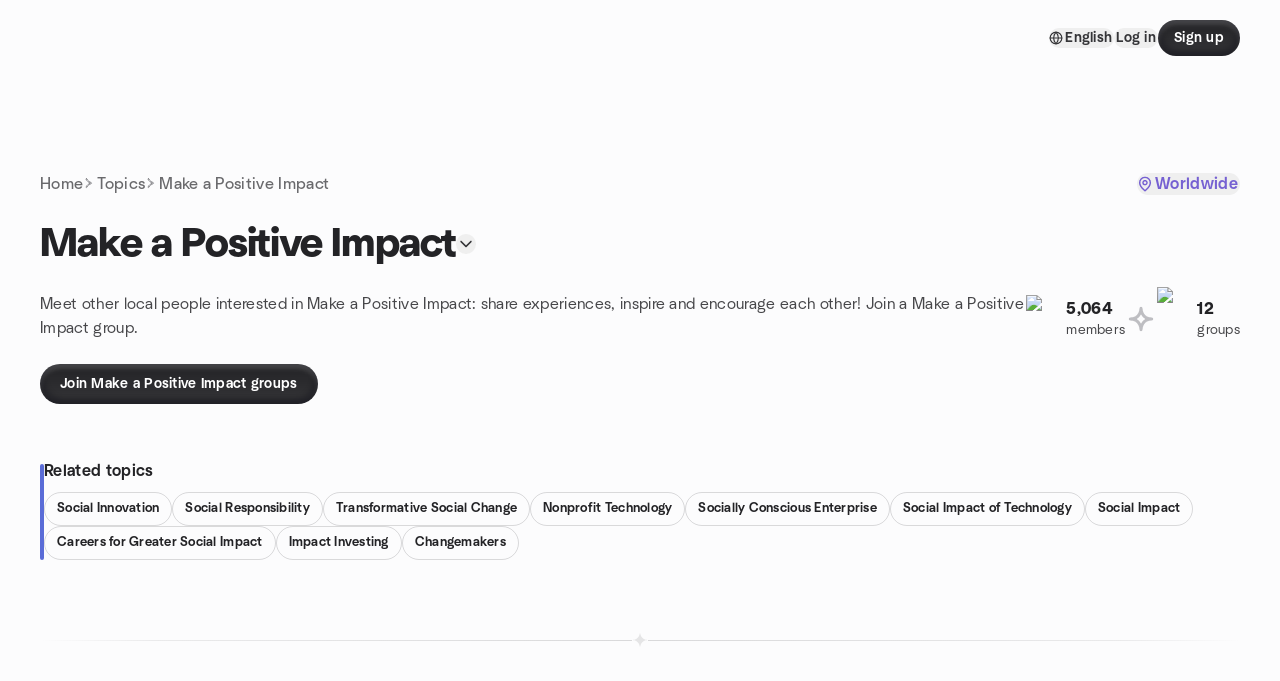

--- FILE ---
content_type: text/html; charset=utf-8
request_url: https://www.meetup.com/topics/making-a-difference-in-the-world/
body_size: 90911
content:
<!DOCTYPE html><html lang="en-US"><head><meta charSet="utf-8"/><style data-fullcalendar="true"></style><meta name="viewport" content="width=device-width, initial-scale=1"/><meta http-equiv="Content-Type" content="text/html; charset=UTF-8"/><meta name="service" content="web-next"/><meta name="X-Location" content="east"/><meta name="X-Build-Version" content="8980e668d2170e6e8625f6c33d0960de77d5faa9"/><link rel="preload" as="script" href="https://apps.rokt.com/wsdk/integrations/launcher.js"/><link rel="icon" href="https://secure.meetupstatic.com/next/images/favicon.ico" type="image/x-icon" sizes="any"/><link rel="shortcut icon" href="https://secure.meetupstatic.com/next/images/favicon.ico"/><link rel="apple-touch-icon" sizes="120x120" href="https://secure.meetupstatic.com/next/images/general/m_redesign_120x120.png"/><link rel="apple-touch-icon" sizes="152x152" href="https://secure.meetupstatic.com/next/images/general/m_redesign_152x152.png"/><link rel="apple-touch-icon" sizes="167x167" href="https://secure.meetupstatic.com/next/images/general/m_redesign_167x167.png"/><link rel="shortcut icon" sizes="128x128" href="https://secure.meetupstatic.com/next/images/general/m_redesign_128x128.png"/><link rel="shortcut icon" sizes="196x196" href="https://secure.meetupstatic.com/next/images/general/m_redesign_196x196.png"/><link rel="preload" href="/_next/static/media/Graphik-Regular.7c14ed95.woff2" as="font" type="font/woff2" crossorigin="true"/><link rel="preload" href="/_next/static/media/Graphik-Bold.9ca67fd8.woff2" as="font" type="font/woff2" crossorigin="true"/><link rel="preload" href="/_next/static/media/Graphik-Semibold.0c4bd776.woff2" as="font" type="font/woff2" crossorigin="true"/><link rel="preload" href="/_next/static/media/Graphik-Medium.4251d5ac.woff2" as="font" type="font/woff2" crossorigin="true"/><link rel="preload" href="/_next/static/media/NeuSans-Regular.1ca3b39b.woff2" as="font" type="font/woff2" crossorigin="anonymous"/><link rel="preload" href="/_next/static/media/NeuSans-Medium.7b11edcf.woff2" as="font" type="font/woff2" crossorigin="anonymous"/><link rel="preload" href="/_next/static/media/NeuSans-Bold.5c45f750.woff2" as="font" type="font/woff2" crossorigin="anonymous"/><link rel="preload" href="/_next/static/media/NeuSans-Book.27256a60.woff2" as="font" type="font/woff2" crossorigin="anonymous"/><link rel="preload" href="/_next/static/media/Grandstander/Grandstander-SemiBold.ttf" as="font" type="font/truetype" crossorigin="anonymous"/><script type="text/javascript" src="//script.crazyegg.com/pages/scripts/0118/4627.js" async=""></script><link rel="preload" href="https://www.facebook.com/tr?id=792405807634160&amp;ev=PageView&amp;noscript=1" as="image" fetchpriority="high"/><script type="application/ld+json">{"@type":"Organization","@context":"https://schema.org","url":"https://www.meetup.com/topics/making-a-difference-in-the-world/","name":"Meetup","logo":"https://secure.meetupstatic.com/next/images/general/m_redesign_630x630.png","sameAs":["https://www.facebook.com/meetup/","https://twitter.com/Meetup/","https://www.youtube.com/meetup","https://www.instagram.com/meetup/"]}</script><title>Make a Positive Impact groups | Meetup</title><meta name="description" content="Find Meetup events so you can do more of what matters to you. Or create your own group and meet people near you who share your interests."/><meta property="fb:app_id" content="2403839689"/><meta property="og:site_name" content="Meetup"/><meta property="og:type" content="article"/><meta property="og:title" content="Make a Positive Impact groups | Meetup"/><meta property="og:description" content="Find Meetup events so you can do more of what matters to you. Or create your own group and meet people near you who share your interests."/><meta property="og:url" content="https://www.meetup.com/topics/making-a-difference-in-the-world/"/><meta property="og:image" content="https://secure.meetupstatic.com/next/images/shared/meetup-flyer.png"/><meta property="al:android:app_name" content="Meetup"/><meta property="al:android:package" content="com.meetup"/><meta property="al:ios:app_store_id" content="375990038"/><meta property="al:ios:app_name" content="Meetup"/><meta property="al:web:should_fallback" content="true"/><meta property="al:android:url" content="meetup://"/><meta property="al:ios:url" content="meetup://"/><meta property="al:web:url" content="https://www.meetup.com/"/><meta property="twitter:card" content="summary_large_image"/><meta property="twitter:site" content="@meetup"/><meta property="twitter:image" content="https://secure.meetupstatic.com/next/images/shared/meetup-flyer.png"/><meta property="twitter:description" content="Find Meetup events so you can do more of what matters to you. Or create your own group and meet people near you who share your interests."/><meta property="twitter:app:id:iphone" content="375990038"/><meta property="twitter:app:name:iphone" content="Meetup"/><meta property="twitter:app:id:ipad" content="375990038"/><meta property="twitter:app:name:ipad" content="Meetup"/><meta property="twitter:app:id:googleplay" content="com.meetup"/><meta property="twitter:app:name:googleplay" content="Meetup"/><link rel="canonical" href="https://www.meetup.com/topics/making-a-difference-in-the-world/"/><link rel="preconnect" href="https://secure.meetupstatic.com"/><link rel="dns-prefetch" href="https://secure.meetupstatic.com"/><link rel="preconnect" href="https://secure-content.meetupstatic.com"/><link rel="dns-prefetch" href="https://secure-content.meetupstatic.com"/><link rel="preconnect" href="https://www.googletagmanager.com"/><link rel="dns-prefetch" href="https://www.googletagmanager.com"/><script type="application/ld+json">[{"@context":"https://schema.org","@type":"Event","name":"How to Take Control of YOUR Mental Health","url":"https://www.meetup.com/overcoming-stress-anxiety-by-improving-your-mind/events/312602788/","description":"Local in-person meetup on taking control of mental health for people seeking to reduce stress; learn practical steps to eliminate negative thoughts.","startDate":"2026-01-16T23:30:00.000Z","endDate":"2026-01-17T01:30:00.000Z","eventStatus":"https://schema.org/EventScheduled","image":"/images/fallbacks/redesign/group-cover-5-square.webp","eventAttendanceMode":"https://schema.org/OfflineEventAttendanceMode","location":{"@type":"Place","name":"Dianetics & Scientology Life Improvement Center","address":{"@type":"PostalAddress","addressLocality":"Columbus","addressRegion":"OH","addressCountry":"us","streetAddress":"1266 Dublin Rd, Columbus, OH 43215","postalCode":"43215"},"geo":{"@type":"GeoCoordinates","latitude":39.976887,"longitude":-83.05871}},"organizer":{"@type":"Organization","name":"","url":"https://www.meetup.com/overcoming-stress-anxiety-by-improving-your-mind/"},"performer":""},{"@context":"https://schema.org","@type":"Event","name":"Coffee and Donuts at the Symphony! Latin Rhythms & Hollywood Drama","url":"https://www.meetup.com/more-adventurous-fun-interesting-activities-m-a-f-i-a/events/311974823/","description":"","startDate":"2026-01-16T14:00:00.000Z","endDate":"2026-01-16T17:00:00.000Z","eventStatus":"https://schema.org/EventScheduled","image":"/images/fallbacks/redesign/group-cover-4-square.webp","eventAttendanceMode":"https://schema.org/OfflineEventAttendanceMode","location":{"@type":"Place","address":{"@type":"PostalAddress","addressLocality":"","addressRegion":"","addressCountry":""}},"organizer":{"@type":"Organization","name":"","url":"https://www.meetup.com/more-adventurous-fun-interesting-activities-m-a-f-i-a/"},"performer":""},{"@context":"https://schema.org","@type":"Event","name":"H7 Network, Gahanna, OH : B2B/B2C Networking","url":"https://www.meetup.com/h7centralohio/events/312595719/","description":"","startDate":"2026-01-16T13:00:00.000Z","endDate":"2026-01-16T14:00:00.000Z","eventStatus":"https://schema.org/EventScheduled","image":"/images/fallbacks/redesign/group-cover-4-square.webp","eventAttendanceMode":"https://schema.org/OfflineEventAttendanceMode","location":{"@type":"Place","address":{"@type":"PostalAddress","addressLocality":"","addressRegion":"","addressCountry":""}},"organizer":{"@type":"Organization","name":"","url":"https://www.meetup.com/h7centralohio/"},"performer":""},{"@context":"https://schema.org","@type":"Event","name":"Evolve Synergy: Westerville Chapter","url":"https://www.meetup.com/columbus-womens-business-meetup/events/312370557/","description":"A women’s entrepreneurial mastermind for energizing and elevating your business; for women entrepreneurs seeking bold steps, delivering actionable solutions to business challenges.","startDate":"2026-01-16T13:30:00.000Z","endDate":"2026-01-16T14:30:00.000Z","eventStatus":"https://schema.org/EventScheduled","image":"/images/fallbacks/redesign/group-cover-3-square.webp","eventAttendanceMode":"https://schema.org/OfflineEventAttendanceMode","location":{"@type":"Place","name":"Family Room Coffee & Bake Shop","address":{"@type":"PostalAddress","addressLocality":"Westerville","addressRegion":"OH","addressCountry":"us","streetAddress":"545 S Otterbein Ave, Westerville, OH 43081","postalCode":"43081"},"geo":{"@type":"GeoCoordinates","latitude":40.111362,"longitude":-82.92237}},"organizer":{"@type":"Organization","name":"","url":"https://www.meetup.com/columbus-womens-business-meetup/"},"performer":""},{"@context":"https://schema.org","@type":"Event","name":"Night of Fellowship + Pizza + Praise & Worship","url":"https://www.meetup.com/christiansingle/events/312240544/","description":"","startDate":"2026-01-16T23:00:00.000Z","endDate":"2026-01-17T01:15:00.000Z","eventStatus":"https://schema.org/EventScheduled","image":"/images/fallbacks/redesign/group-cover-3-square.webp","eventAttendanceMode":"https://schema.org/OfflineEventAttendanceMode","location":{"@type":"Place","address":{"@type":"PostalAddress","addressLocality":"","addressRegion":"","addressCountry":""}},"organizer":{"@type":"Organization","name":"","url":"https://www.meetup.com/christiansingle/"},"performer":""},{"@context":"https://schema.org","@type":"Event","name":"Bhuta Shuddhi-Columbus","url":"https://www.meetup.com/isha-yoga-columbus-free-meditation-classes/events/312447129/","description":"Bhuta Shuddhi program for ages 14+, guided by a Sadhguru-trained Hatha Yoga teacher; daily practice purifies the five elements to harmonize the body's system.","startDate":"2026-01-16T22:30:00.000Z","endDate":"2026-01-17T00:00:00.000Z","eventStatus":"https://schema.org/EventScheduled","image":"/images/fallbacks/redesign/group-cover-1-square.webp","eventAttendanceMode":"https://schema.org/OfflineEventAttendanceMode","location":{"@type":"Place","name":"Staybridge Suites, Columbus University Area, OSU","address":{"@type":"PostalAddress","addressLocality":"Columbus","addressRegion":"OH","addressCountry":"us","streetAddress":"125 Olentangy River Rd,, Columbus, OH 43214","postalCode":"43214"},"geo":{"@type":"GeoCoordinates","latitude":40.031147,"longitude":-83.03414}},"organizer":{"@type":"Organization","name":"","url":"https://www.meetup.com/isha-yoga-columbus-free-meditation-classes/"},"performer":""},{"@context":"https://schema.org","@type":"Event","name":"Flights and Bites!","url":"https://www.meetup.com/columbus-social-group/events/311949025/","description":"Monthly wine or beer flight tasting for adults, featuring four samples paired with gourmet appetizers.","startDate":"2026-01-16T22:30:00.000Z","endDate":"2026-01-17T00:00:00.000Z","eventStatus":"https://schema.org/EventScheduled","image":"/images/fallbacks/redesign/group-cover-2-square.webp","eventAttendanceMode":"https://schema.org/OfflineEventAttendanceMode","location":{"@type":"Place","name":"Market District Supermarket","address":{"@type":"PostalAddress","addressLocality":"Columbus","addressRegion":"OH","addressCountry":"us","streetAddress":"840 W 3rd Ave, Columbus, OH 43212","postalCode":"43212"},"geo":{"@type":"GeoCoordinates","latitude":39.98604,"longitude":-83.02798}},"organizer":{"@type":"Organization","name":"","url":"https://www.meetup.com/columbus-social-group/"},"performer":""},{"@context":"https://schema.org","@type":"Event","name":"Making care packages for unhoused folks","url":"https://www.meetup.com/neurospicy-columbus-living-on-the-spectrum-autism-adhd/events/312394255/","description":"In-person volunteer event to assemble care packages for unhoused folks; outcome: care packages packed and delivered to local encampments.","startDate":"2026-01-17T15:00:00.000Z","endDate":"2026-01-17T17:00:00.000Z","eventStatus":"https://schema.org/EventScheduled","image":"/images/fallbacks/redesign/group-cover-4-square.webp","eventAttendanceMode":"https://schema.org/OfflineEventAttendanceMode","location":{"@type":"Place","address":{"@type":"PostalAddress","addressLocality":"","addressRegion":"","addressCountry":""}},"organizer":{"@type":"Organization","name":"","url":"https://www.meetup.com/neurospicy-columbus-living-on-the-spectrum-autism-adhd/"},"performer":""},{"@context":"https://schema.org","@type":"Event","name":"Free In-Person Workshop: How to Improve Your Self Confidence & Social Life","url":"https://www.meetup.com/columbus-healing-from-past-trauma-and-losses-group/events/312628331/","description":"In-person workshop for people who feel isolated or shy to boost self-confidence and social skills with practical steps to start conversations.","startDate":"2026-01-18T19:00:00.000Z","endDate":"2026-01-18T21:00:00.000Z","eventStatus":"https://schema.org/EventScheduled","image":"/images/fallbacks/redesign/group-cover-3-square.webp","eventAttendanceMode":"https://schema.org/OfflineEventAttendanceMode","location":{"@type":"Place","name":"1266 Dublin Rd","address":{"@type":"PostalAddress","addressLocality":"Columbus","addressRegion":"OH","addressCountry":"us","streetAddress":"1266 Dublin Rd, Columbus, OH 43215","postalCode":"43215"},"geo":{"@type":"GeoCoordinates","latitude":39.976887,"longitude":-83.05871}},"organizer":{"@type":"Organization","name":"","url":"https://www.meetup.com/columbus-healing-from-past-trauma-and-losses-group/"},"performer":""},{"@context":"https://schema.org","@type":"Event","name":"Walk & Talk About Life's Big Questions","url":"https://www.meetup.com/the-board-walks-columbus-ohio/events/312379230/","description":"Walking think tank for curious people who love deep conversations; bring a topic and discuss with others to leave feeling more alive and connected.","startDate":"2026-01-17T13:00:00.000Z","endDate":"2026-01-17T15:30:00.000Z","eventStatus":"https://schema.org/EventScheduled","image":"/images/fallbacks/redesign/group-cover-5-square.webp","eventAttendanceMode":"https://schema.org/OfflineEventAttendanceMode","location":{"@type":"Place","name":"Clinton Como Park","address":{"@type":"PostalAddress","addressLocality":"Columbus","addressRegion":"OH","addressCountry":"us","streetAddress":"3299 Riverside Dr, Columbus, OH 43202","postalCode":"43202"},"geo":{"@type":"GeoCoordinates","latitude":40.027664,"longitude":-83.02294}},"organizer":{"@type":"Organization","name":"","url":"https://www.meetup.com/the-board-walks-columbus-ohio/"},"performer":""},{"@context":"https://schema.org","@type":"Event","name":"Recruiting Virtual Mental Health Group Leaders!","url":"https://www.meetup.com/meetup-group-oftnkymc/events/312616640/","description":"Recruiting volunteer leaders to run virtual men's outdoor groups for mental health; ideal for those who can commit a year to launch new groups nationwide.","startDate":"2026-01-18T00:00:00.000Z","endDate":"2026-01-18T01:00:00.000Z","eventStatus":"https://schema.org/EventScheduled","image":"/images/fallbacks/redesign/group-cover-2-square.webp","eventAttendanceMode":"https://schema.org/OfflineEventAttendanceMode","location":{"@type":"Place","name":"Ohio Union","address":{"@type":"PostalAddress","addressLocality":"Columbus","addressRegion":"OH","addressCountry":"us","streetAddress":"1739 N. High St., Columbus, OH 43201","postalCode":"43201"},"geo":{"@type":"GeoCoordinates","latitude":39.99772,"longitude":-83.008575}},"organizer":{"@type":"Organization","name":"","url":"https://www.meetup.com/meetup-group-oftnkymc/"},"performer":""},{"@context":"https://schema.org","@type":"Event","name":"The Next Chapter: Looking Back, Leaning Forward, A WIA Vision Circle","url":"https://www.meetup.com/wia-columbus/events/312510622/","description":"A reflective vision circle for Women in Agile Columbus to close one chapter and set next year's intentions, fostering clarity, connection, and commitments.","startDate":"2026-01-18T18:15:00.000Z","endDate":"2026-01-18T20:00:00.000Z","eventStatus":"https://schema.org/EventScheduled","image":"/images/fallbacks/redesign/group-cover-1-square.webp","eventAttendanceMode":"https://schema.org/OfflineEventAttendanceMode","location":{"@type":"Place","name":"bexley Library","address":{"@type":"PostalAddress","addressLocality":"Bexley","addressRegion":"OH","addressCountry":"us","streetAddress":"2411 E Main St, Bexley, OH"},"geo":{"@type":"GeoCoordinates","latitude":39.95674,"longitude":-82.93434}},"organizer":{"@type":"Organization","name":"","url":"https://www.meetup.com/wia-columbus/"},"performer":""},{"@context":"https://schema.org","@type":"Event","name":"The Fit Experience: January Edition","url":"https://www.meetup.com/black-love-and-friends-columbus/events/312867995/","description":"Outdoor fitness meetup for every body and level; you’ll leave energized after a high-energy workout at monthly scenic locations.","startDate":"2026-01-17T15:00:00.000Z","endDate":"2026-01-17T16:00:00.000Z","eventStatus":"https://schema.org/EventScheduled","image":"/images/fallbacks/redesign/group-cover-1-square.webp","eventAttendanceMode":"https://schema.org/OfflineEventAttendanceMode","location":{"@type":"Place","name":"Inniswood Metro Gardens","address":{"@type":"PostalAddress","addressLocality":"Westerville","addressRegion":"OH","addressCountry":"US","streetAddress":"940 South Hempstead Road, Westerville, OH 43081","postalCode":"43081"},"geo":{"@type":"GeoCoordinates","latitude":40.101547,"longitude":-82.89957}},"organizer":{"@type":"Organization","name":"","url":"https://www.meetup.com/black-love-and-friends-columbus/"},"performer":""},{"@context":"https://schema.org","@type":"Event","name":"Winter Social Vibes: Bowling + Drinks + Great People 🎳🔥","url":"https://www.meetup.com/columbus-introverts-that-wanna-be-extroverts/events/312117262/","description":"A 6-week social bowling league for adults (20s–40s) to meet new people and make friends.","startDate":"2026-01-17T00:00:00.000Z","endDate":"2026-01-17T02:00:00.000Z","eventStatus":"https://schema.org/EventScheduled","image":"/images/fallbacks/redesign/group-cover-5-square.webp","eventAttendanceMode":"https://schema.org/OfflineEventAttendanceMode","location":{"@type":"Place","address":{"@type":"PostalAddress","addressLocality":"","addressRegion":"","addressCountry":""}},"organizer":{"@type":"Organization","name":"","url":"https://www.meetup.com/columbus-introverts-that-wanna-be-extroverts/"},"performer":""},{"@context":"https://schema.org","@type":"Event","name":"CMG Gives Back - February: Serve Brunch at FAITH MISSION GRANT KITCHEN!  ","url":"https://www.meetup.com/columbus-movie-group/events/312878195/","description":"Join us as we get together to get together to help those in need at this CMG Gives Back event! For this event, we’ll help prepare food, serve meals, assist residents, wash dishes and clean surfaces at Fath Mission – Grant Kitchen. We have a great little community of Movie Group friends so rather than see a movie this time, we’ll help “Create a better world” by helping serve those in need. Here are complete details and our plan for this event:\n\nFAITH MISSION – GRANT KITCHEN: The Faith Mission kitchen and dining room serves residents 3 meals a day, every day of the year. Our group will help prepare food, serve meals, assist residents in the dining room, wash dishes, and clean surfaces.\n\nPLAN: We will be preparing / serving / cleaning for BRUNCH from 10:30am to 12:30pm and have space for a total of 7 volunteers. Please arrive at 10:15am and wear closed-toe shoes and long pants.\n\nLOCATION: Faith Mission – Grant Kitchen is located at 245 N. Grant Ave. Enter the kitchen at Dock 1, indicated in the attached map. On-site and street parking are available in the surrounding area. Below are some links / attachments with additional info/details:\n\\* LSS Volunteer Guidelines: Uploaded to photos.\n\\* Parking Map Info: Uploaded to photos.\n\\* LSS Faith Mission Orientation Video: https://www.youtube.com/watch?v=Bp46_6ay6iA\n\\* Link with Additional Details / Info: https://lss.vomo.org/opportunity/faith-mission-grant-kitchen-2025\n\nIMPORTANT REMINDER: Our group will be providing all of the volunteers on this day so a firm RSVP count is essential. Please only sign up if you are certain you’ll be able to attend. If something unavoidable comes up, please update your RSVP no later than one week prior to the event. With very few exceptions, no shows or cancelations within 1 week of the event will not be eligible for future CMG Gives Back events. I appreciate your understanding as we try to ensure the agencies have the volunteers needed to provide the essential services they provide to the vulnerable population they serve.\n\nTHANK YOU: This CMG Gives Back event provides an opportunity for YOU to get involved in helping others! Benefits go well beyond the help we give to others. Volunteering provides a wide range of personal benefits, including positive effects on mental and physical health, reduced stress/depression/anxiety, increased happiness and improved purpose, life-satisfaction and personal well-being! Plus, the opportunity to get involved, connect with others and help those in need.\n\nPARTNER AGENCY: This event is hosted by Lutheran Social Services (LSS), which serves thousands of people in need each day in 27 Ohio counties by addressing the four core societal issues of food, shelter, safety and healing. LSS offers food through the LSS Food Pantries, housing and supportive services through LSS Faith Mission and LSS Faith Mission of Fairfield County homeless shelters, domestic violence services through LSS CHOICES for Victims of Domestic Violence, senior living and health care, affordable housing communities, and other services that uplift families and strengthen communities.\n\nLook forward to seeing you there, Dan","startDate":"2026-02-01T15:15:00.000Z","endDate":"2026-02-01T17:15:00.000Z","eventStatus":"https://schema.org/EventScheduled","image":"/images/fallbacks/redesign/group-cover-1-square.webp","eventAttendanceMode":"https://schema.org/OfflineEventAttendanceMode","location":{"@type":"Place","name":"Faith Mission - Grant Kitchen","address":{"@type":"PostalAddress","addressLocality":"Columbus","addressRegion":"OH","addressCountry":"us","streetAddress":"245 N. Grant Ave, Columbus, OH 43215","postalCode":"43215"},"geo":{"@type":"GeoCoordinates","latitude":39.968227,"longitude":-82.99235}},"organizer":{"@type":"Organization","name":"","url":"https://www.meetup.com/columbus-movie-group/"},"performer":""},{"@context":"https://schema.org","@type":"Event","name":"How to be a Better Communicator - Free In-Person Event","url":"https://www.meetup.com/it-is-possibleto-change-your-emotional-intelligence/events/312867780/","description":"Free in-person seminar for anyone seeking to become a better communicator, teaching you to talk to anyone confidently and handle conversations more effectively.","startDate":"2026-01-21T00:00:00.000Z","endDate":"2026-01-21T02:00:00.000Z","eventStatus":"https://schema.org/EventScheduled","image":"/images/fallbacks/redesign/group-cover-1-square.webp","eventAttendanceMode":"https://schema.org/OfflineEventAttendanceMode","location":{"@type":"Place","name":"1266 Dublin Rd","address":{"@type":"PostalAddress","addressLocality":"Columbus","addressRegion":"OH","addressCountry":"us","streetAddress":"1266 Dublin Rd, Columbus, OH 43215","postalCode":"43215"},"geo":{"@type":"GeoCoordinates","latitude":39.976887,"longitude":-83.05871}},"organizer":{"@type":"Organization","name":"","url":"https://www.meetup.com/it-is-possibleto-change-your-emotional-intelligence/"},"performer":""},{"@context":"https://schema.org","@type":"Event","name":"Forge Trusted-Relationships, FUEL Business Growth","url":"https://www.meetup.com/h7centralohio/events/311004167/","description":"","startDate":"2026-01-29T16:00:00.000Z","endDate":"2026-01-29T17:00:00.000Z","eventStatus":"https://schema.org/EventScheduled","image":"/images/fallbacks/redesign/group-cover-4-square.webp","eventAttendanceMode":"https://schema.org/OfflineEventAttendanceMode","location":{"@type":"Place","address":{"@type":"PostalAddress","addressLocality":"","addressRegion":"","addressCountry":""}},"organizer":{"@type":"Organization","name":"","url":"https://www.meetup.com/h7centralohio/"},"performer":""},{"@context":"https://schema.org","@type":"Event","name":"How to Take Control of YOUR Mental Health","url":"https://www.meetup.com/overcoming-stress-anxiety-by-improving-your-mind/events/312738661/","description":"Local Meetup for adults seeking to take control of mental health; outcome: learn practical steps to reduce negative thinking.","startDate":"2026-01-25T19:00:00.000Z","endDate":"2026-01-25T20:00:00.000Z","eventStatus":"https://schema.org/EventScheduled","image":"/images/fallbacks/redesign/group-cover-5-square.webp","eventAttendanceMode":"https://schema.org/OfflineEventAttendanceMode","location":{"@type":"Place","name":"Dianetics & Scientology Life Improvement Center","address":{"@type":"PostalAddress","addressLocality":"Columbus","addressRegion":"OH","addressCountry":"us","streetAddress":"1266 Dublin Rd, Columbus, OH 43215","postalCode":"43215"},"geo":{"@type":"GeoCoordinates","latitude":39.976887,"longitude":-83.05871}},"organizer":{"@type":"Organization","name":"","url":"https://www.meetup.com/overcoming-stress-anxiety-by-improving-your-mind/"},"performer":""},{"@context":"https://schema.org","@type":"Event","name":"How Toxic People Affect Your Health & Happiness","url":"https://www.meetup.com/columbus-improving-personal-work-relationships/events/312615072/","description":"An in-person seminar for those dealing with toxic relationships; learn to spot toxic people and reduce their impact on health and happiness.","startDate":"2026-01-23T00:00:00.000Z","endDate":"2026-01-23T01:30:00.000Z","eventStatus":"https://schema.org/EventScheduled","image":"/images/fallbacks/redesign/group-cover-1-square.webp","eventAttendanceMode":"https://schema.org/OfflineEventAttendanceMode","location":{"@type":"Place","name":"1266 Dublin Rd","address":{"@type":"PostalAddress","addressLocality":"Columbus","addressRegion":"OH","addressCountry":"us","streetAddress":"1266 Dublin Rd, Columbus, OH 43215","postalCode":"43215"},"geo":{"@type":"GeoCoordinates","latitude":39.976887,"longitude":-83.05871}},"organizer":{"@type":"Organization","name":"","url":"https://www.meetup.com/columbus-improving-personal-work-relationships/"},"performer":""},{"@context":"https://schema.org","@type":"Event","name":"Columbus Comedy Improv Meetup at Gresso's!","url":"https://www.meetup.com/columbus-improv-comedy-meetup/events/312532938/","description":"Columbus improv meetup for all experience levels to play audience-suggested games; outcome: improved quick thinking.","startDate":"2026-01-23T00:00:00.000Z","endDate":"2026-01-23T02:00:00.000Z","eventStatus":"https://schema.org/EventScheduled","image":"/images/fallbacks/redesign/group-cover-5-square.webp","eventAttendanceMode":"https://schema.org/OfflineEventAttendanceMode","location":{"@type":"Place","name":"Gresso's","address":{"@type":"PostalAddress","addressLocality":"Columbus","addressRegion":"OH","addressCountry":"us","streetAddress":"961 S High St, Columbus, OH 43232","postalCode":"43232"},"geo":{"@type":"GeoCoordinates","latitude":39.942577,"longitude":-82.99687}},"organizer":{"@type":"Organization","name":"","url":"https://www.meetup.com/columbus-improv-comedy-meetup/"},"performer":""},{"@context":"https://schema.org","@type":"Event","name":"COUNT RMH Housewarmer Volunteering (Ronald McDonald House)","url":"https://www.meetup.com/central-ohio-united-non-theists-count/events/312850249/","description":"Volunteer as a COUNT Housewarmer to support families staying at a children's housing facility; after training, commit to at least one four-hour shift monthly.","startDate":"2026-02-01T18:00:00.000Z","endDate":"2026-02-01T22:00:00.000Z","eventStatus":"https://schema.org/EventScheduled","image":"/images/fallbacks/redesign/group-cover-5-square.webp","eventAttendanceMode":"https://schema.org/OfflineEventAttendanceMode","location":{"@type":"Place","name":"Ronald McDonald House","address":{"@type":"PostalAddress","addressLocality":"Columbus","addressRegion":"OH","addressCountry":"us","streetAddress":"711 E Livingston Ave, Columbus, OH 43205","postalCode":"43205"},"geo":{"@type":"GeoCoordinates","latitude":39.951092,"longitude":-82.978935}},"organizer":{"@type":"Organization","name":"","url":"https://www.meetup.com/central-ohio-united-non-theists-count/"},"performer":""}]</script><meta name="next-head-count" content="62"/><meta name="next_csrf" content="9ecf2373-99c3-46b4-87c1-6352906d5c45"/><link rel="preconnect" href="https://fonts.googleapis.com"/><link rel="preconnect" href="https://fonts.gstatic.com" crossorigin="anonymous"/><link rel="stylesheet" data-href="https://fonts.googleapis.com/css2?family=Gloria+Hallelujah&amp;display=swap"/><script src="https://accounts.google.com/gsi/client" async="" defer=""></script><link data-next-font="" rel="preconnect" href="/" crossorigin="anonymous"/><link rel="preload" href="/_next/static/css/3c5cfe467648b41a.css" as="style"/><link rel="stylesheet" href="/_next/static/css/3c5cfe467648b41a.css" data-n-g=""/><link rel="preload" href="/_next/static/css/aa6c4640b6f2d0a7.css" as="style"/><link rel="stylesheet" href="/_next/static/css/aa6c4640b6f2d0a7.css" data-n-p=""/><noscript data-n-css=""></noscript><script defer="" nomodule="" src="/_next/static/chunks/polyfills-c67a75d1b6f99dc8.js"></script><script src="/_next/static/chunks/webpack-1a8d1aeda57b8cae.js" defer=""></script><script src="/_next/static/chunks/framework-431a1bc2254e8974.js" defer=""></script><script src="/_next/static/chunks/main-af3146485c9784d4.js" defer=""></script><script src="/_next/static/chunks/pages/_app-28438ceef34b731a.js" defer=""></script><script src="/_next/static/chunks/75326-6ff682543f5fe5ef.js" defer=""></script><script src="/_next/static/chunks/1127-d36a102d5028379e.js" defer=""></script><script src="/_next/static/chunks/33102-8fea72dca27d0ad2.js" defer=""></script><script src="/_next/static/chunks/26146-df7798217632531c.js" defer=""></script><script src="/_next/static/chunks/56332-ead8ae9234c04ad2.js" defer=""></script><script src="/_next/static/chunks/83011-f42b33898295e42e.js" defer=""></script><script src="/_next/static/chunks/74098-48070717e37e60bb.js" defer=""></script><script src="/_next/static/chunks/pages/topics/%5Burlkey%5D-ccf76e07fa68bfb4.js" defer=""></script><script src="/_next/static/8980e668d2170e6e8625f6c33d0960de77d5faa9/_buildManifest.js" defer=""></script><script src="/_next/static/8980e668d2170e6e8625f6c33d0960de77d5faa9/_ssgManifest.js" defer=""></script><link rel="stylesheet" href="https://fonts.googleapis.com/css2?family=Gloria+Hallelujah&display=swap"/></head><body class="font-body antialiased"><script>0</script><div id="__next"><noscript><img alt="" fetchpriority="high" width="1" height="1" decoding="async" data-nimg="1" style="color:transparent;display:none" src="https://www.facebook.com/tr?id=792405807634160&amp;ev=PageView&amp;noscript=1"/></noscript><noscript id="google-tag-manager"><iframe title="gtm" src="https://www.googletagmanager.com/ns.html?id=GTM-T2LNGD" height="0" width="0" style="display:none;visibility:hidden"></iframe></noscript> <!-- --> <div role="status" aria-live="polite" class="sr-only"></div><section aria-label="Notifications alt+T" tabindex="-1" aria-live="polite" aria-relevant="additions text" aria-atomic="false"></section><div class=""><a class="text-viridian focus:p-2 bg-white c1r8us06" href="#main">Skip to content</a><div id="a11y-announcement"></div><div class="flex min-h-screen flex-col" id="page"><header id="app-header" class="top-0 z-50 sticky mb-ds2-40 mb-ds2-0" style="background-color:var(--background-color)" data-event-label="Header"><div class="peer relative z-50 flex items-center justify-between rounded-b-ds2-24 rounded-t-none px-ds2-40 pb-ds2-16 pt-ds2-20 has-[input:focus]:bg-ds2-surface-fill-primary-enabled"><div class="group flex w-full items-center gap-ds2-32 self-stretch"><div class="flex flex-1 items-center gap-ds2-48"><div class="relative shrink-0"><div class="peer transition-opacity duration-300 hover:opacity-0"><a class="hover:no-underline" href="https://www.meetup.com/"><div style="color:#FF4A79;width:125px;height:34px"></div></a></div><div class="pointer-events-none absolute inset-0 z-0 flex items-center justify-center opacity-0 transition-opacity duration-300 peer-hover:opacity-100"><button class="inline-flex items-center justify-center rounded-ds2-max max-w-full relative select-none data-[disabled=false]:active:scale-98 transition-all duration-150 before:absolute before:rounded-ds2-max before:z-0 before:opacity-0 data-[disabled=false]:hover:before:opacity-100 before:transition-opacity before:duration-150 data-[disabled=true]:cursor-not-allowed data-[disabled=true]:pointer-events-none hover:no-underline text-ds2-text_button-content-fill-secondary-enabled hover:text-ds2-text_button-content-fill-secondary-hover before:bg-ds2-text_button-base-fill-shared-hover data-[disabled=true]:text-ds2-text_button-content-fill-secondary-disabled gap-ds2-6 ds2-m16 before:-inset-x-ds2-12 before:-inset-y-ds2-6 pointer-events-none" type="button" data-disabled="false"><span class="relative z-10 flex min-w-0 max-w-full items-center justify-center" style="gap:inherit"><span class="relative z-10 flex min-w-0 max-w-full items-center justify-center truncate" style="gap:inherit"><svg xmlns="http://www.w3.org/2000/svg" width="16" height="16" viewBox="0 0 24 24" fill="none" stroke="currentColor" stroke-width="2.146625258399798" stroke-linecap="round" stroke-linejoin="round" class="lucide lucide-house flex-shrink-0" aria-hidden="true"><path d="M15 21v-8a1 1 0 0 0-1-1h-4a1 1 0 0 0-1 1v8"></path><path d="M3 10a2 2 0 0 1 .709-1.528l7-5.999a2 2 0 0 1 2.582 0l7 5.999A2 2 0 0 1 21 10v9a2 2 0 0 1-2 2H5a2 2 0 0 1-2-2z"></path></svg><span class="min-w-0 max-w-full truncate px-ds2-2">Homepage</span></span></span></button></div></div></div><div class="flex items-center gap-ds2-40"><div class="flex items-center gap-ds2-20"><div data-event-category="Top Nav - Language" class="flex items-center"><button class="inline-flex items-center justify-center rounded-ds2-max max-w-full relative select-none data-[disabled=false]:active:scale-98 transition-all duration-150 before:absolute before:rounded-ds2-max before:z-0 before:opacity-0 data-[disabled=false]:hover:before:opacity-100 before:transition-opacity before:duration-150 data-[disabled=true]:cursor-not-allowed data-[disabled=true]:pointer-events-none hover:no-underline text-ds2-text_button-content-fill-primary-enabled hover:text-ds2-text_button-content-fill-primary-hover before:bg-ds2-text_button-base-fill-shared-hover data-[disabled=true]:text-ds2-text_button-content-fill-primary-disabled gap-ds2-4 ds2-m14 before:-inset-x-ds2-10 before:-inset-y-ds2-4" data-testid="language-selector" data-event-label="Language selection" type="button" data-disabled="false"><span class="relative z-10 flex min-w-0 max-w-full items-center justify-center" style="gap:inherit"><span class="relative z-10 flex min-w-0 max-w-full items-center justify-center truncate" style="gap:inherit"><svg xmlns="http://www.w3.org/2000/svg" width="14" height="14" viewBox="0 0 24 24" fill="none" stroke="currentColor" stroke-width="2.007984063681781" stroke-linecap="round" stroke-linejoin="round" class="lucide lucide-globe flex-shrink-0" aria-hidden="true"><circle cx="12" cy="12" r="10"></circle><path d="M12 2a14.5 14.5 0 0 0 0 20 14.5 14.5 0 0 0 0-20"></path><path d="M2 12h20"></path></svg><span class="min-w-0 max-w-full truncate px-ds2-2">English</span></span></span></button></div><div class="flex items-center gap-ds2-20"><button class="inline-flex items-center justify-center rounded-ds2-max max-w-full relative select-none data-[disabled=false]:active:scale-98 transition-all duration-150 before:absolute before:rounded-ds2-max before:z-0 before:opacity-0 data-[disabled=false]:hover:before:opacity-100 before:transition-opacity before:duration-150 data-[disabled=true]:cursor-not-allowed data-[disabled=true]:pointer-events-none hover:no-underline text-ds2-text_button-content-fill-primary-enabled hover:text-ds2-text_button-content-fill-primary-hover before:bg-ds2-text_button-base-fill-shared-hover data-[disabled=true]:text-ds2-text_button-content-fill-primary-disabled gap-ds2-4 ds2-m14 before:-inset-x-ds2-10 before:-inset-y-ds2-4" data-testid="login-link" data-event-label="Log in" data-element-name="header-loginLink" type="button" data-disabled="false"><span class="relative z-10 flex min-w-0 max-w-full items-center justify-center" style="gap:inherit"><span class="relative z-10 flex min-w-0 max-w-full items-center justify-center truncate" style="gap:inherit"><span class="min-w-0 max-w-full truncate px-ds2-2">Log in</span></span></span></button><button class="inline-flex items-center justify-center rounded-ds2-max max-w-full min-w-0 select-none data-[disabled=false]:active:scale-98 data-[disabled=true]:cursor-not-allowed data-[disabled=true]:pointer-events-none hover:no-underline relative text-ds2-button-content-fill-primary-enabled data-[disabled=false]:bg-ds2-button-base-fill-primary-enabled shadow-ds2-shadow-button-base-primary-enabled hover:shadow-ds2-shadow-button-base-primary-hover active:shadow-ds2-shadow-button-base-primary-pressed data-[disabled=true]:text-ds2-button-content-fill-primary-disabled data-[disabled=true]:bg-ds2-button-base-fill-primary-disabled data-[disabled=true]:shadow-ds2-shadow-button-base-primary-disabled transition-all duration-150 before:absolute before:inset-0 before:z-0 before:bg-ds2-button-base-fill-primary-hover before:shadow-ds2-shadow-button-base-primary-hover before:rounded-ds2-max before:opacity-0 before:transition-opacity before:duration-150 data-[disabled=false]:hover:before:opacity-100 after:absolute after:inset-0 after:z-0 after:bg-ds2-button-base-fill-primary-pressed after:shadow-ds2-shadow-button-base-primary-pressed after:rounded-ds2-max after:opacity-0 after:transition-opacity after:duration-150 data-[disabled=false]:active:after:opacity-100 gap-ds2-8 ds2-m14 px-ds2-16 py-ds2-8" data-testid="register-link" data-event-label="Sign up" data-element-name="header-registerLink" type="button" data-disabled="false"><span class="relative z-10 flex min-w-0 max-w-full items-center justify-center overflow-hidden" style="gap:inherit"><span class="flex min-w-0 max-w-full items-center justify-center overflow-hidden" style="gap:inherit"><span class="flex min-w-0 max-w-full flex-col items-center justify-center overflow-hidden"><span class="block min-w-0 max-w-full truncate">Sign up</span></span></span></span></button></div></div></div></div></div><div class="pointer-events-none fixed inset-0 z-40 bg-ds2-overlay-fill-quaternary-enabled opacity-0 transition-opacity duration-200 peer-has-[input:focus]:pointer-events-auto peer-has-[input:focus]:opacity-100"></div></header><div class="flex flex-grow flex-col"><main id="main"><div class="px-ds2-20 pb-ds2-24 pt-ds2-16 md:pt-ds2-12 lg:pt-ds2-60"><div class="mx-auto flex w-full items-center justify-between ds2-container-lg"><nav class="flex w-full" aria-label="Topics Nav Menu"><ol class="flex flex-wrap items-center gap-ds2-4"><li class="flex items-center gap-ds2-4"><a class="ds2-k16 whitespace-nowrap text-ds2-text-fill-tertiary-enabled transition-colors hover:text-ds2-text-fill-primary-enabled" href="https://www.meetup.com/home/">Home</a><svg xmlns="http://www.w3.org/2000/svg" width="14" height="14" viewBox="0 0 24 24" fill="none" stroke="currentColor" stroke-width="1.505988047761336" stroke-linecap="round" stroke-linejoin="round" class="lucide text-ds2-icon-fill-tertiary-enabled" aria-hidden="true"><path d="M5.69515 2.90246C6.07363 2.73433 6.51716 2.90492 6.68539 3.28332C8.09934 6.46618 10.262 7.53226 14.367 9.83313C14.6039 9.96605 14.7502 10.2168 14.7498 10.4884C14.7494 10.7602 14.6017 11.0106 14.3641 11.1427C10.2849 13.4103 8.1455 14.4348 6.68441 17.6935C6.51491 18.0713 6.0711 18.2398 5.6932 18.0704C5.31524 17.901 5.1458 17.4572 5.31527 17.0792C6.84288 13.6724 9.13215 12.32 12.4549 10.4835C9.10909 8.61655 6.79981 7.23663 5.31429 3.8927C5.14617 3.51425 5.31681 3.07072 5.69515 2.90246Z"></path></svg></li><li class="flex items-center gap-ds2-4"><a class="ds2-k16 whitespace-nowrap text-ds2-text-fill-tertiary-enabled transition-colors hover:text-ds2-text-fill-primary-enabled" href="https://www.meetup.com/topics/">Topics</a><svg xmlns="http://www.w3.org/2000/svg" width="14" height="14" viewBox="0 0 24 24" fill="none" stroke="currentColor" stroke-width="1.505988047761336" stroke-linecap="round" stroke-linejoin="round" class="lucide text-ds2-icon-fill-tertiary-enabled" aria-hidden="true"><path d="M5.69515 2.90246C6.07363 2.73433 6.51716 2.90492 6.68539 3.28332C8.09934 6.46618 10.262 7.53226 14.367 9.83313C14.6039 9.96605 14.7502 10.2168 14.7498 10.4884C14.7494 10.7602 14.6017 11.0106 14.3641 11.1427C10.2849 13.4103 8.1455 14.4348 6.68441 17.6935C6.51491 18.0713 6.0711 18.2398 5.6932 18.0704C5.31524 17.901 5.1458 17.4572 5.31527 17.0792C6.84288 13.6724 9.13215 12.32 12.4549 10.4835C9.10909 8.61655 6.79981 7.23663 5.31429 3.8927C5.14617 3.51425 5.31681 3.07072 5.69515 2.90246Z"></path></svg></li><li class="flex items-center gap-ds2-4"><span class="ds2-k16 whitespace-nowrap text-ds2-text-fill-tertiary-enabled">Make a Positive Impact</span></li></ol></nav><button class="inline-flex items-center justify-center rounded-ds2-max max-w-full relative select-none data-[disabled=false]:active:scale-98 transition-all duration-150 before:absolute before:rounded-ds2-max before:z-0 before:opacity-0 data-[disabled=false]:hover:before:opacity-100 before:transition-opacity before:duration-150 data-[disabled=true]:cursor-not-allowed data-[disabled=true]:pointer-events-none hover:no-underline text-ds2-text_button-content-fill-brand_primary-enabled hover:text-ds2-text_button-content-fill-brand_primary-hover before:bg-ds2-text_button-base-fill-shared-hover data-[disabled=true]:text-ds2-text_button-content-fill-brand_primary-disabled gap-ds2-6 ds2-m16 before:-inset-x-ds2-12 before:-inset-y-ds2-6" aria-haspopup="dialog" aria-expanded="false" aria-controls="radix-:R2d3sl9lbm:" data-state="closed" data-slot="bottom-sheet-trigger" type="button" data-disabled="false"><span class="relative z-10 flex min-w-0 max-w-full items-center justify-center" style="gap:inherit"><span class="relative z-10 flex min-w-0 max-w-full items-center justify-center truncate" style="gap:inherit"><svg xmlns="http://www.w3.org/2000/svg" width="16" height="16" viewBox="0 0 24 24" fill="none" stroke="currentColor" stroke-width="2.146625258399798" stroke-linecap="round" stroke-linejoin="round" class="lucide lucide-map-pin flex-shrink-0" aria-hidden="true"><path d="M20 10c0 4.993-5.539 10.193-7.399 11.799a1 1 0 0 1-1.202 0C9.539 20.193 4 14.993 4 10a8 8 0 0 1 16 0"></path><circle cx="12" cy="10" r="3"></circle></svg><span class="min-w-0 max-w-full truncate px-ds2-2">Worldwide</span></span></span></button></div></div><div class="px-ds2-20"><div class="mx-auto ds2-container-lg"><div><div class="flex flex-col gap-ds2-24 md:flex-row md:items-end md:gap-ds2-32"><div class="flex-1"><div class="mb-ds2-10 flex items-center gap-ds2-12 md:mb-ds2-12 lg:mb-ds2-24"><h1 class="ds2-b28 text-ds2-text-fill-primary-enabled lg:ds2-b40">Make a Positive Impact</h1><button class="relative inline-flex items-center justify-center rounded-full transition-all select-none after:absolute after:-inset-ds2-6 after:rounded-full after:transition-all disabled:after:bg-transparent disabled:active:scale-100 active:scale-92 hover:after:bg-ds2-icon_button-base-fill-primary-hover" type="button" data-disabled="false"><svg xmlns="http://www.w3.org/2000/svg" width="20" height="20" viewBox="0 0 24 24" fill="none" stroke="currentColor" stroke-width="1.8" stroke-linecap="round" stroke-linejoin="round" class="lucide lucide-chevron-down text-ds2-icon_button-icon-fill-primary-enabled hover:text-ds2-icon_button-icon-fill-primary-hover" aria-hidden="true"><path d="m6 9 6 6 6-6"></path></svg></button></div><div class="ds2-r16 text-ds2-text-fill-secondary-enabled">Meet other local people interested in Make a Positive Impact: share experiences, inspire and encourage each other! Join a Make a Positive Impact group.</div></div><div class="flex items-center gap-ds2-20"><div class="flex items-center gap-ds2-10"><div class="flex size-ds2-40 items-center justify-center"><img alt="pin icon" loading="lazy" width="40" height="40" decoding="async" data-nimg="1" class="text-ds2-icon-fill-quaternary-enabled" style="color:transparent" srcSet="https://secure.meetupstatic.com/next/images/complex-icons/branded/pin.webp?w=48 1x, https://secure.meetupstatic.com/next/images/complex-icons/branded/pin.webp?w=96 2x" src="https://secure.meetupstatic.com/next/images/complex-icons/branded/pin.webp?w=96"/></div><div><div class="ds2-b16 text-ds2-text-fill-primary-enabled">5,064</div><div class="ds2-r14 text-ds2-text-fill-secondary-enabled">members</div></div></div><div class="flex items-center justify-center"><svg xmlns="http://www.w3.org/2000/svg" width="32" height="32" viewBox="0 0 24 24" fill="none" stroke="currentColor" stroke-width="2.2768399153212333" stroke-linecap="round" stroke-linejoin="round" class="lucide text-ds2-icon-fill-quaternary-enabled" aria-hidden="true"><path d="M12 4C12 4 12 12 4 12C12 12 12 20 12 20C12 20 12 12 20 12C12 12 12 4 12 4Z"></path></svg></div><div class="flex items-center gap-ds2-10"><div class="flex size-ds2-40 items-center justify-center"><img alt="people1 icon" loading="lazy" width="40" height="40" decoding="async" data-nimg="1" class="text-ds2-icon-fill-quaternary-enabled" style="color:transparent" srcSet="https://secure.meetupstatic.com/next/images/complex-icons/branded/people-1.webp?w=48 1x, https://secure.meetupstatic.com/next/images/complex-icons/branded/people-1.webp?w=96 2x" src="https://secure.meetupstatic.com/next/images/complex-icons/branded/people-1.webp?w=96"/></div><div><div class="ds2-b16 text-ds2-text-fill-primary-enabled">12</div><div class="ds2-r14 text-ds2-text-fill-secondary-enabled">groups</div></div></div></div></div></div><div class="pt-ds2-24"><a href="https://www.meetup.com/find/?source=GROUPS&amp;keywords=Make+a+Positive+Impact"><button class="inline-flex items-center justify-center rounded-ds2-max max-w-full min-w-0 select-none data-[disabled=false]:active:scale-98 data-[disabled=true]:cursor-not-allowed data-[disabled=true]:pointer-events-none hover:no-underline relative text-ds2-button-content-fill-primary-enabled data-[disabled=false]:bg-ds2-button-base-fill-primary-enabled shadow-ds2-shadow-button-base-primary-enabled hover:shadow-ds2-shadow-button-base-primary-hover active:shadow-ds2-shadow-button-base-primary-pressed data-[disabled=true]:text-ds2-button-content-fill-primary-disabled data-[disabled=true]:bg-ds2-button-base-fill-primary-disabled data-[disabled=true]:shadow-ds2-shadow-button-base-primary-disabled transition-all duration-150 before:absolute before:inset-0 before:z-0 before:bg-ds2-button-base-fill-primary-hover before:shadow-ds2-shadow-button-base-primary-hover before:rounded-ds2-max before:opacity-0 before:transition-opacity before:duration-150 data-[disabled=false]:hover:before:opacity-100 after:absolute after:inset-0 after:z-0 after:bg-ds2-button-base-fill-primary-pressed after:shadow-ds2-shadow-button-base-primary-pressed after:rounded-ds2-max after:opacity-0 after:transition-opacity after:duration-150 data-[disabled=false]:active:after:opacity-100 gap-ds2-8 ds2-m14 px-ds2-20 py-ds2-10 w-full md:w-fit" type="button" data-disabled="false"><span class="relative z-10 flex min-w-0 max-w-full items-center justify-center overflow-hidden" style="gap:inherit"><span class="flex min-w-0 max-w-full items-center justify-center overflow-hidden" style="gap:inherit"><span class="flex min-w-0 max-w-full flex-col items-center justify-center overflow-hidden"><span class="block min-w-0 max-w-full truncate">Join Make a Positive Impact groups</span></span></span></span></button></a></div><div class="flex gap-ds2-20 pb-ds2-40 pt-ds2-44 lg:pb-ds2-72 lg:pt-ds2-56"><div class="flex items-stretch"><div class="flex items-center pt-ds2-4"><div class="h-full w-ds2-4 rounded-ds2-max bg-ds2-badge-icon-fill-secondary-enabled"></div></div></div><div class="flex-1"><div class="ds2-m16 mb-ds2-10 text-ds2-text-fill-primary-enabled">Related topics</div><div class="flex flex-wrap gap-ds2-8"><a href="https://www.meetup.com/topics/social-innovation/" class="no-underline"><div class="inline-flex items-center justify-center whitespace-nowrap rounded-ds2-max text-ds2-badge-text-fill-neutral-enabled border border-ds2-badge-base-stroke-neutral-enabled px-ds2-10 py-ds2-6 gap-ds2-4 ds2-m13 select-none overflow-hidden transition-all duration-100 hover:bg-ds2-badge-base-fill-neutral_filled-hover active:scale-98"><span class="truncate px-ds2-2">Social Innovation</span></div></a><a href="https://www.meetup.com/topics/social-responsibility/" class="no-underline"><div class="inline-flex items-center justify-center whitespace-nowrap rounded-ds2-max text-ds2-badge-text-fill-neutral-enabled border border-ds2-badge-base-stroke-neutral-enabled px-ds2-10 py-ds2-6 gap-ds2-4 ds2-m13 select-none overflow-hidden transition-all duration-100 hover:bg-ds2-badge-base-fill-neutral_filled-hover active:scale-98"><span class="truncate px-ds2-2">Social Responsibility</span></div></a><a href="https://www.meetup.com/topics/transformative-social-change/" class="no-underline"><div class="inline-flex items-center justify-center whitespace-nowrap rounded-ds2-max text-ds2-badge-text-fill-neutral-enabled border border-ds2-badge-base-stroke-neutral-enabled px-ds2-10 py-ds2-6 gap-ds2-4 ds2-m13 select-none overflow-hidden transition-all duration-100 hover:bg-ds2-badge-base-fill-neutral_filled-hover active:scale-98"><span class="truncate px-ds2-2">Transformative Social Change</span></div></a><a href="https://www.meetup.com/topics/nonprofit-technology/" class="no-underline"><div class="inline-flex items-center justify-center whitespace-nowrap rounded-ds2-max text-ds2-badge-text-fill-neutral-enabled border border-ds2-badge-base-stroke-neutral-enabled px-ds2-10 py-ds2-6 gap-ds2-4 ds2-m13 select-none overflow-hidden transition-all duration-100 hover:bg-ds2-badge-base-fill-neutral_filled-hover active:scale-98"><span class="truncate px-ds2-2">Nonprofit Technology</span></div></a><a href="https://www.meetup.com/topics/socially-conscious-enterprise/" class="no-underline"><div class="inline-flex items-center justify-center whitespace-nowrap rounded-ds2-max text-ds2-badge-text-fill-neutral-enabled border border-ds2-badge-base-stroke-neutral-enabled px-ds2-10 py-ds2-6 gap-ds2-4 ds2-m13 select-none overflow-hidden transition-all duration-100 hover:bg-ds2-badge-base-fill-neutral_filled-hover active:scale-98"><span class="truncate px-ds2-2">Socially Conscious Enterprise</span></div></a><a href="https://www.meetup.com/topics/social-impact-of-technology/" class="no-underline"><div class="inline-flex items-center justify-center whitespace-nowrap rounded-ds2-max text-ds2-badge-text-fill-neutral-enabled border border-ds2-badge-base-stroke-neutral-enabled px-ds2-10 py-ds2-6 gap-ds2-4 ds2-m13 select-none overflow-hidden transition-all duration-100 hover:bg-ds2-badge-base-fill-neutral_filled-hover active:scale-98"><span class="truncate px-ds2-2">Social Impact of Technology</span></div></a><a href="https://www.meetup.com/topics/social-impact/" class="no-underline"><div class="inline-flex items-center justify-center whitespace-nowrap rounded-ds2-max text-ds2-badge-text-fill-neutral-enabled border border-ds2-badge-base-stroke-neutral-enabled px-ds2-10 py-ds2-6 gap-ds2-4 ds2-m13 select-none overflow-hidden transition-all duration-100 hover:bg-ds2-badge-base-fill-neutral_filled-hover active:scale-98"><span class="truncate px-ds2-2">Social Impact</span></div></a><a href="https://www.meetup.com/topics/careers-for-greater-social-impact/" class="no-underline"><div class="inline-flex items-center justify-center whitespace-nowrap rounded-ds2-max text-ds2-badge-text-fill-neutral-enabled border border-ds2-badge-base-stroke-neutral-enabled px-ds2-10 py-ds2-6 gap-ds2-4 ds2-m13 select-none overflow-hidden transition-all duration-100 hover:bg-ds2-badge-base-fill-neutral_filled-hover active:scale-98"><span class="truncate px-ds2-2">Careers for Greater Social Impact</span></div></a><a href="https://www.meetup.com/topics/impact-investing/" class="no-underline"><div class="inline-flex items-center justify-center whitespace-nowrap rounded-ds2-max text-ds2-badge-text-fill-neutral-enabled border border-ds2-badge-base-stroke-neutral-enabled px-ds2-10 py-ds2-6 gap-ds2-4 ds2-m13 select-none overflow-hidden transition-all duration-100 hover:bg-ds2-badge-base-fill-neutral_filled-hover active:scale-98"><span class="truncate px-ds2-2">Impact Investing</span></div></a><a href="https://www.meetup.com/topics/changemakers/" class="no-underline"><div class="inline-flex items-center justify-center whitespace-nowrap rounded-ds2-max text-ds2-badge-text-fill-neutral-enabled border border-ds2-badge-base-stroke-neutral-enabled px-ds2-10 py-ds2-6 gap-ds2-4 ds2-m13 select-none overflow-hidden transition-all duration-100 hover:bg-ds2-badge-base-fill-neutral_filled-hover active:scale-98"><span class="truncate px-ds2-2">Changemakers</span></div></a></div></div></div><div class="pb-ds2-8 lg:pb-ds2-16"><div class="flex w-full items-center gap-ds2-8"><div class="h-px flex-1 bg-ds2-section-separator-base-stroke-left"></div><svg width="16" height="16" viewBox="0 0 16 16" fill="none" xmlns="http://www.w3.org/2000/svg" class="size-ds2-16 shrink-0 fill-ds2-section_separator-icon-fill-enabled"><path d="M8 0C8 0 8 8 0 8C8 8 8 16 8 16C8 16 8 8 16 8C8 8 8 0 8 0Z"></path></svg><div class="h-px flex-1 bg-ds2-section-separator-base-stroke-right"></div></div></div><div class="py-ds2-32 lg:py-ds2-48"><div class="mb-ds2-24 flex items-center gap-ds2-10 lg:mb-ds2-40"><h2 class="ds2-b24 text-ds2-text-fill-primary-enabled md:ds2-b32">Largest Make a Positive Impact groups</h2><div class="hidden -translate-y-1 rotate-[4deg] lg:block"><div class="pointer-events-none inline-flex select-none text-ds2-visual-fill-purple" style="width:52px;height:52px"></div></div></div><div class="flex flex-col gap-ds2-24 md:grid md:grid-cols-2 lg:gap-ds2-32"><div class="md:hidden"><div class="flex flex-col gap-ds2-20 lg:flex-row lg:gap-ds2-24"><div class="relative flex-shrink-0"><a class="block" href="https://www.meetup.com/meetup-group-ctquyxbh/"><div class="relative h-[190px] w-full overflow-hidden rounded-ds2-24 lg:h-[145px] lg:w-[280px]"><img alt="Acts Of Kindness" loading="lazy" decoding="async" data-nimg="fill" class="object-cover" style="position:absolute;height:100%;width:100%;left:0;top:0;right:0;bottom:0;color:transparent" sizes="100vw" srcSet="https://secure.meetupstatic.com/photos/event/6/a/0/8/600_457707144.jpeg?w=640 640w, https://secure.meetupstatic.com/photos/event/6/a/0/8/600_457707144.jpeg?w=750 750w, https://secure.meetupstatic.com/photos/event/6/a/0/8/600_457707144.jpeg?w=828 828w, https://secure.meetupstatic.com/photos/event/6/a/0/8/600_457707144.jpeg?w=1080 1080w, https://secure.meetupstatic.com/photos/event/6/a/0/8/600_457707144.jpeg?w=1200 1200w, https://secure.meetupstatic.com/photos/event/6/a/0/8/600_457707144.jpeg?w=1920 1920w, https://secure.meetupstatic.com/photos/event/6/a/0/8/600_457707144.jpeg?w=2048 2048w, https://secure.meetupstatic.com/photos/event/6/a/0/8/600_457707144.jpeg?w=3840 3840w" src="https://secure.meetupstatic.com/photos/event/6/a/0/8/600_457707144.jpeg?w=3840"/></div><div class="absolute -left-2 -top-2"><div class="relative"><div style="width:40px;height:40px"></div><span class="ds2-h20 absolute inset-0 flex rotate-12 items-center justify-center pt-ds2-2 text-ds2-text-fill-secondary-enabled">1</span></div></div></a></div><div class="flex flex-1 flex-col justify-start lg:justify-center"><div class="flex flex-col gap-ds2-10 lg:gap-ds2-16"><div class="flex flex-col gap-ds2-4"><a class="no-underline hover:no-underline" href="https://www.meetup.com/meetup-group-ctquyxbh/"><h3 class="ds2-m18 line-clamp-2 leading-[24px] text-ds2-text-fill-primary-enabled lg:ds2-m20 lg:leading-[28px]">Acts Of Kindness</h3></a></div><div class="flex items-center gap-ds2-10"><ul class="flex flex-row"><li class="relative first:ml-ds2-0 -ml-ds2-16" style="mask:radial-gradient(circle at 85% 50%, transparent 15px, black 8px)"><div class="relative flex items-center justify-center rounded-ds2-max size-[32px]"><div class="flex size-full select-none items-center justify-center overflow-hidden rounded-ds2-max border border-ds2-avatar-base-stroke-enabled"><img alt="Photo of the user Member 1" draggable="false" aria-label="Photo of the user Member 1" loading="lazy" width="32" height="32" decoding="async" data-nimg="1" class="size-full object-cover" style="color:transparent" srcSet="https://secure.meetupstatic.com/photos/member/c/4/f/8/highres_297590424.jpeg?w=32 1x, https://secure.meetupstatic.com/photos/member/c/4/f/8/highres_297590424.jpeg?w=64 2x" src="https://secure.meetupstatic.com/photos/member/c/4/f/8/highres_297590424.jpeg?w=64"/></div></div></li><li class="relative first:ml-ds2-0 -ml-ds2-16" style="mask:radial-gradient(circle at 85% 50%, transparent 15px, black 8px)"><div class="relative flex items-center justify-center rounded-ds2-max size-[32px]"><div class="flex size-full select-none items-center justify-center overflow-hidden rounded-ds2-max border border-ds2-avatar-base-stroke-enabled"><img alt="Photo of the user Member 2" draggable="false" aria-label="Photo of the user Member 2" loading="lazy" width="32" height="32" decoding="async" data-nimg="1" class="size-full object-cover" style="color:transparent" srcSet="https://secure.meetupstatic.com/photos/member/9/9/f/8/highres_259959416.jpeg?w=32 1x, https://secure.meetupstatic.com/photos/member/9/9/f/8/highres_259959416.jpeg?w=64 2x" src="https://secure.meetupstatic.com/photos/member/9/9/f/8/highres_259959416.jpeg?w=64"/></div></div></li><li class="relative first:ml-ds2-0 -ml-ds2-16"><div class="relative flex items-center justify-center rounded-ds2-max size-[32px]"><div class="flex size-full select-none items-center justify-center overflow-hidden rounded-ds2-max border border-ds2-avatar-base-stroke-enabled"><img alt="Photo of the user Member 3" draggable="false" aria-label="Photo of the user Member 3" loading="lazy" width="32" height="32" decoding="async" data-nimg="1" class="size-full object-cover" style="color:transparent" srcSet="https://secure.meetupstatic.com/photos/member/9/6/a/2/highres_171638562.jpeg?w=32 1x, https://secure.meetupstatic.com/photos/member/9/6/a/2/highres_171638562.jpeg?w=64 2x" src="https://secure.meetupstatic.com/photos/member/9/6/a/2/highres_171638562.jpeg?w=64"/></div></div></li></ul><span class="ds2-m14 text-ds2-text-fill-primary-enabled">2,558<!-- --> <!-- -->members</span></div></div></div></div></div><div class="md:hidden"><div class="flex flex-col gap-ds2-20 lg:flex-row lg:gap-ds2-24"><div class="relative flex-shrink-0"><a class="block" href="https://www.meetup.com/bangalore-social-entrepreneurs-and-startups/"><div class="relative h-[190px] w-full overflow-hidden rounded-ds2-24 lg:h-[145px] lg:w-[280px]"><img alt="Bangalore Social Entrepreneurs and Startups" loading="lazy" decoding="async" data-nimg="fill" class="object-cover" style="position:absolute;height:100%;width:100%;left:0;top:0;right:0;bottom:0;color:transparent" sizes="100vw" srcSet="https://secure.meetupstatic.com/next/images/fallbacks/redesign/group-cover-1-wide.webp?w=640 640w, https://secure.meetupstatic.com/next/images/fallbacks/redesign/group-cover-1-wide.webp?w=750 750w, https://secure.meetupstatic.com/next/images/fallbacks/redesign/group-cover-1-wide.webp?w=828 828w, https://secure.meetupstatic.com/next/images/fallbacks/redesign/group-cover-1-wide.webp?w=1080 1080w, https://secure.meetupstatic.com/next/images/fallbacks/redesign/group-cover-1-wide.webp?w=1200 1200w, https://secure.meetupstatic.com/next/images/fallbacks/redesign/group-cover-1-wide.webp?w=1920 1920w, https://secure.meetupstatic.com/next/images/fallbacks/redesign/group-cover-1-wide.webp?w=2048 2048w, https://secure.meetupstatic.com/next/images/fallbacks/redesign/group-cover-1-wide.webp?w=3840 3840w" src="https://secure.meetupstatic.com/next/images/fallbacks/redesign/group-cover-1-wide.webp?w=3840"/></div><div class="absolute -left-2 -top-2"><div class="relative"><div style="width:40px;height:40px"></div><span class="ds2-h20 absolute inset-0 flex rotate-12 items-center justify-center pt-ds2-2 text-ds2-text-fill-secondary-enabled">2</span></div></div></a></div><div class="flex flex-1 flex-col justify-start lg:justify-center"><div class="flex flex-col gap-ds2-10 lg:gap-ds2-16"><div class="flex flex-col gap-ds2-4"><a class="no-underline hover:no-underline" href="https://www.meetup.com/bangalore-social-entrepreneurs-and-startups/"><h3 class="ds2-m18 line-clamp-2 leading-[24px] text-ds2-text-fill-primary-enabled lg:ds2-m20 lg:leading-[28px]">Bangalore Social Entrepreneurs and Startups</h3></a></div><div class="flex items-center gap-ds2-10"><ul class="flex flex-row"><li class="relative first:ml-ds2-0 -ml-ds2-16" style="mask:radial-gradient(circle at 85% 50%, transparent 15px, black 8px)"><div class="relative flex items-center justify-center rounded-ds2-max size-[32px]"><div class="flex size-full select-none items-center justify-center overflow-hidden rounded-ds2-max border border-ds2-avatar-base-stroke-enabled"><img alt="Photo of the user Member 1" draggable="false" aria-label="Photo of the user Member 1" loading="lazy" width="32" height="32" decoding="async" data-nimg="1" class="size-full object-cover" style="color:transparent" srcSet="https://secure.meetupstatic.com/photos/member/d/6/f/7/highres_243175031.jpeg?w=32 1x, https://secure.meetupstatic.com/photos/member/d/6/f/7/highres_243175031.jpeg?w=64 2x" src="https://secure.meetupstatic.com/photos/member/d/6/f/7/highres_243175031.jpeg?w=64"/></div></div></li><li class="relative first:ml-ds2-0 -ml-ds2-16" style="mask:radial-gradient(circle at 85% 50%, transparent 15px, black 8px)"><div class="relative flex items-center justify-center rounded-ds2-max size-[32px]"><div class="flex size-full select-none items-center justify-center overflow-hidden rounded-ds2-max border border-ds2-avatar-base-stroke-enabled"><img alt="Photo of the user Member 2" draggable="false" aria-label="Photo of the user Member 2" loading="lazy" width="32" height="32" decoding="async" data-nimg="1" class="size-full object-cover" style="color:transparent" srcSet="https://secure.meetupstatic.com/photos/member/4/1/3/0/highres_249016688.jpeg?w=32 1x, https://secure.meetupstatic.com/photos/member/4/1/3/0/highres_249016688.jpeg?w=64 2x" src="https://secure.meetupstatic.com/photos/member/4/1/3/0/highres_249016688.jpeg?w=64"/></div></div></li><li class="relative first:ml-ds2-0 -ml-ds2-16"><div class="relative flex items-center justify-center rounded-ds2-max size-[32px]"><div class="flex size-full select-none items-center justify-center overflow-hidden rounded-ds2-max border border-ds2-avatar-base-stroke-enabled"><img alt="Photo of the user Member 3" draggable="false" aria-label="Photo of the user Member 3" loading="lazy" width="32" height="32" decoding="async" data-nimg="1" class="size-full object-cover" style="color:transparent" srcSet="https://secure.meetupstatic.com/photos/member/3/2/e/c/highres_309793036.jpeg?w=32 1x, https://secure.meetupstatic.com/photos/member/3/2/e/c/highres_309793036.jpeg?w=64 2x" src="https://secure.meetupstatic.com/photos/member/3/2/e/c/highres_309793036.jpeg?w=64"/></div></div></li></ul><span class="ds2-m14 text-ds2-text-fill-primary-enabled">1,043<!-- --> <!-- -->members</span></div></div></div></div></div><div class="md:hidden"><div class="flex flex-col gap-ds2-20 lg:flex-row lg:gap-ds2-24"><div class="relative flex-shrink-0"><a class="block" href="https://www.meetup.com/salt-lake-city-gift-circle-sacred-economics/"><div class="relative h-[190px] w-full overflow-hidden rounded-ds2-24 lg:h-[145px] lg:w-[280px]"><img alt="Salt Lake City Gift Circle &amp; Sacred Economics Community" loading="lazy" decoding="async" data-nimg="fill" class="object-cover" style="position:absolute;height:100%;width:100%;left:0;top:0;right:0;bottom:0;color:transparent" sizes="100vw" srcSet="https://secure.meetupstatic.com/photos/event/1/f/f/600_477360511.jpeg?w=640 640w, https://secure.meetupstatic.com/photos/event/1/f/f/600_477360511.jpeg?w=750 750w, https://secure.meetupstatic.com/photos/event/1/f/f/600_477360511.jpeg?w=828 828w, https://secure.meetupstatic.com/photos/event/1/f/f/600_477360511.jpeg?w=1080 1080w, https://secure.meetupstatic.com/photos/event/1/f/f/600_477360511.jpeg?w=1200 1200w, https://secure.meetupstatic.com/photos/event/1/f/f/600_477360511.jpeg?w=1920 1920w, https://secure.meetupstatic.com/photos/event/1/f/f/600_477360511.jpeg?w=2048 2048w, https://secure.meetupstatic.com/photos/event/1/f/f/600_477360511.jpeg?w=3840 3840w" src="https://secure.meetupstatic.com/photos/event/1/f/f/600_477360511.jpeg?w=3840"/></div><div class="absolute -left-2 -top-2"><div class="relative"><div style="width:40px;height:40px"></div><span class="ds2-h20 absolute inset-0 flex rotate-12 items-center justify-center pt-ds2-2 text-ds2-text-fill-secondary-enabled">3</span></div></div></a></div><div class="flex flex-1 flex-col justify-start lg:justify-center"><div class="flex flex-col gap-ds2-10 lg:gap-ds2-16"><div class="flex flex-col gap-ds2-4"><a class="no-underline hover:no-underline" href="https://www.meetup.com/salt-lake-city-gift-circle-sacred-economics/"><h3 class="ds2-m18 line-clamp-2 leading-[24px] text-ds2-text-fill-primary-enabled lg:ds2-m20 lg:leading-[28px]">Salt Lake City Gift Circle &amp; Sacred Economics Community</h3></a></div><div class="flex items-center gap-ds2-10"><ul class="flex flex-row"><li class="relative first:ml-ds2-0 -ml-ds2-16" style="mask:radial-gradient(circle at 85% 50%, transparent 15px, black 8px)"><div class="relative flex items-center justify-center rounded-ds2-max size-[32px]"><div class="flex size-full select-none items-center justify-center overflow-hidden rounded-ds2-max border border-ds2-avatar-base-stroke-enabled"><img alt="Photo of the user Member 1" draggable="false" aria-label="Photo of the user Member 1" loading="lazy" width="32" height="32" decoding="async" data-nimg="1" class="size-full object-cover" style="color:transparent" srcSet="https://secure.meetupstatic.com/photos/member/7/e/9/highres_306362025.jpeg?w=32 1x, https://secure.meetupstatic.com/photos/member/7/e/9/highres_306362025.jpeg?w=64 2x" src="https://secure.meetupstatic.com/photos/member/7/e/9/highres_306362025.jpeg?w=64"/></div></div></li><li class="relative first:ml-ds2-0 -ml-ds2-16" style="mask:radial-gradient(circle at 85% 50%, transparent 15px, black 8px)"><div class="relative flex items-center justify-center rounded-ds2-max size-[32px]"><div class="flex size-full select-none items-center justify-center overflow-hidden rounded-ds2-max border border-ds2-avatar-base-stroke-enabled"><img alt="Photo of the user Member 2" draggable="false" aria-label="Photo of the user Member 2" loading="lazy" width="32" height="32" decoding="async" data-nimg="1" class="size-full object-cover" style="color:transparent" srcSet="https://secure.meetupstatic.com/photos/member/6/5/4/2/highres_162985922.jpeg?w=32 1x, https://secure.meetupstatic.com/photos/member/6/5/4/2/highres_162985922.jpeg?w=64 2x" src="https://secure.meetupstatic.com/photos/member/6/5/4/2/highres_162985922.jpeg?w=64"/></div></div></li><li class="relative first:ml-ds2-0 -ml-ds2-16"><div class="relative flex items-center justify-center rounded-ds2-max size-[32px]"><div class="flex size-full select-none items-center justify-center overflow-hidden rounded-ds2-max border border-ds2-avatar-base-stroke-enabled"><img alt="Photo of the user Member 3" draggable="false" aria-label="Photo of the user Member 3" loading="lazy" width="32" height="32" decoding="async" data-nimg="1" class="size-full object-cover" style="color:transparent" srcSet="https://secure.meetupstatic.com/photos/member/1/a/1/8/highres_305466680.jpeg?w=32 1x, https://secure.meetupstatic.com/photos/member/1/a/1/8/highres_305466680.jpeg?w=64 2x" src="https://secure.meetupstatic.com/photos/member/1/a/1/8/highres_305466680.jpeg?w=64"/></div></div></li></ul><span class="ds2-m14 text-ds2-text-fill-primary-enabled">446<!-- --> <!-- -->members</span></div></div></div></div></div><div class="md:hidden"><div class="flex flex-col gap-ds2-20 lg:flex-row lg:gap-ds2-24"><div class="relative flex-shrink-0"><a class="block" href="https://www.meetup.com/rotary-club-of-rancho-cucamonga/"><div class="relative h-[190px] w-full overflow-hidden rounded-ds2-24 lg:h-[145px] lg:w-[280px]"><img alt="Rotary Club of Rancho Cucamonga" loading="lazy" decoding="async" data-nimg="fill" class="object-cover" style="position:absolute;height:100%;width:100%;left:0;top:0;right:0;bottom:0;color:transparent" sizes="100vw" srcSet="https://secure.meetupstatic.com/photos/event/6/c/4/4/600_473787716.jpeg?w=640 640w, https://secure.meetupstatic.com/photos/event/6/c/4/4/600_473787716.jpeg?w=750 750w, https://secure.meetupstatic.com/photos/event/6/c/4/4/600_473787716.jpeg?w=828 828w, https://secure.meetupstatic.com/photos/event/6/c/4/4/600_473787716.jpeg?w=1080 1080w, https://secure.meetupstatic.com/photos/event/6/c/4/4/600_473787716.jpeg?w=1200 1200w, https://secure.meetupstatic.com/photos/event/6/c/4/4/600_473787716.jpeg?w=1920 1920w, https://secure.meetupstatic.com/photos/event/6/c/4/4/600_473787716.jpeg?w=2048 2048w, https://secure.meetupstatic.com/photos/event/6/c/4/4/600_473787716.jpeg?w=3840 3840w" src="https://secure.meetupstatic.com/photos/event/6/c/4/4/600_473787716.jpeg?w=3840"/></div><div class="absolute -left-2 -top-2"><div class="relative"><div style="width:40px;height:40px"></div><span class="ds2-h20 absolute inset-0 flex rotate-12 items-center justify-center pt-ds2-2 text-ds2-text-fill-secondary-enabled">4</span></div></div></a></div><div class="flex flex-1 flex-col justify-start lg:justify-center"><div class="flex flex-col gap-ds2-10 lg:gap-ds2-16"><div class="flex flex-col gap-ds2-4"><a class="no-underline hover:no-underline" href="https://www.meetup.com/rotary-club-of-rancho-cucamonga/"><h3 class="ds2-m18 line-clamp-2 leading-[24px] text-ds2-text-fill-primary-enabled lg:ds2-m20 lg:leading-[28px]">Rotary Club of Rancho Cucamonga</h3></a></div><div class="flex items-center gap-ds2-10"><ul class="flex flex-row"><li class="relative first:ml-ds2-0 -ml-ds2-16" style="mask:radial-gradient(circle at 85% 50%, transparent 15px, black 8px)"><div class="relative flex items-center justify-center rounded-ds2-max size-[32px]"><div class="flex size-full select-none items-center justify-center overflow-hidden rounded-ds2-max border border-ds2-avatar-base-stroke-enabled"><img alt="Photo of the user Member 1" draggable="false" aria-label="Photo of the user Member 1" loading="lazy" width="32" height="32" decoding="async" data-nimg="1" class="size-full object-cover" style="color:transparent" srcSet="https://secure.meetupstatic.com/photos/member/b/c/a/8/highres_243228296.jpeg?w=32 1x, https://secure.meetupstatic.com/photos/member/b/c/a/8/highres_243228296.jpeg?w=64 2x" src="https://secure.meetupstatic.com/photos/member/b/c/a/8/highres_243228296.jpeg?w=64"/></div></div></li><li class="relative first:ml-ds2-0 -ml-ds2-16" style="mask:radial-gradient(circle at 85% 50%, transparent 15px, black 8px)"><div class="relative flex items-center justify-center rounded-ds2-max size-[32px]"><div class="flex size-full select-none items-center justify-center overflow-hidden rounded-ds2-max border border-ds2-avatar-base-stroke-enabled"><img alt="Photo of the user Member 2" draggable="false" aria-label="Photo of the user Member 2" loading="lazy" width="32" height="32" decoding="async" data-nimg="1" class="size-full object-cover" style="color:transparent" srcSet="https://secure.meetupstatic.com/photos/member/3/0/f/4/highres_179112532.jpeg?w=32 1x, https://secure.meetupstatic.com/photos/member/3/0/f/4/highres_179112532.jpeg?w=64 2x" src="https://secure.meetupstatic.com/photos/member/3/0/f/4/highres_179112532.jpeg?w=64"/></div></div></li><li class="relative first:ml-ds2-0 -ml-ds2-16"><div class="relative flex items-center justify-center rounded-ds2-max size-[32px]"><div class="flex size-full select-none items-center justify-center overflow-hidden rounded-ds2-max border border-ds2-avatar-base-stroke-enabled"><img alt="Photo of the user Member 3" draggable="false" aria-label="Photo of the user Member 3" loading="lazy" width="32" height="32" decoding="async" data-nimg="1" class="size-full object-cover" style="color:transparent" srcSet="https://secure.meetupstatic.com/photos/member/3/8/9/2/highres_169154482.jpeg?w=32 1x, https://secure.meetupstatic.com/photos/member/3/8/9/2/highres_169154482.jpeg?w=64 2x" src="https://secure.meetupstatic.com/photos/member/3/8/9/2/highres_169154482.jpeg?w=64"/></div></div></li></ul><span class="ds2-m14 text-ds2-text-fill-primary-enabled">347<!-- --> <!-- -->members</span></div></div></div></div></div><div class="md:hidden"><div class="flex flex-col gap-ds2-20 lg:flex-row lg:gap-ds2-24"><div class="relative flex-shrink-0"><a class="block" href="https://www.meetup.com/bangalore-random-acts-of-kindness-meetup/"><div class="relative h-[190px] w-full overflow-hidden rounded-ds2-24 lg:h-[145px] lg:w-[280px]"><img alt="Bangalore Random Acts of Kindness Meetup" loading="lazy" decoding="async" data-nimg="fill" class="object-cover" style="position:absolute;height:100%;width:100%;left:0;top:0;right:0;bottom:0;color:transparent" sizes="100vw" srcSet="https://secure.meetupstatic.com/next/images/fallbacks/redesign/group-cover-3-wide.webp?w=640 640w, https://secure.meetupstatic.com/next/images/fallbacks/redesign/group-cover-3-wide.webp?w=750 750w, https://secure.meetupstatic.com/next/images/fallbacks/redesign/group-cover-3-wide.webp?w=828 828w, https://secure.meetupstatic.com/next/images/fallbacks/redesign/group-cover-3-wide.webp?w=1080 1080w, https://secure.meetupstatic.com/next/images/fallbacks/redesign/group-cover-3-wide.webp?w=1200 1200w, https://secure.meetupstatic.com/next/images/fallbacks/redesign/group-cover-3-wide.webp?w=1920 1920w, https://secure.meetupstatic.com/next/images/fallbacks/redesign/group-cover-3-wide.webp?w=2048 2048w, https://secure.meetupstatic.com/next/images/fallbacks/redesign/group-cover-3-wide.webp?w=3840 3840w" src="https://secure.meetupstatic.com/next/images/fallbacks/redesign/group-cover-3-wide.webp?w=3840"/></div><div class="absolute -left-2 -top-2"><div class="relative"><div style="width:40px;height:40px"></div><span class="ds2-h20 absolute inset-0 flex rotate-12 items-center justify-center pt-ds2-2 text-ds2-text-fill-secondary-enabled">5</span></div></div></a></div><div class="flex flex-1 flex-col justify-start lg:justify-center"><div class="flex flex-col gap-ds2-10 lg:gap-ds2-16"><div class="flex flex-col gap-ds2-4"><a class="no-underline hover:no-underline" href="https://www.meetup.com/bangalore-random-acts-of-kindness-meetup/"><h3 class="ds2-m18 line-clamp-2 leading-[24px] text-ds2-text-fill-primary-enabled lg:ds2-m20 lg:leading-[28px]">Bangalore Random Acts of Kindness Meetup</h3></a></div><div class="flex items-center gap-ds2-10"><ul class="flex flex-row"><li class="relative first:ml-ds2-0 -ml-ds2-16" style="mask:radial-gradient(circle at 85% 50%, transparent 15px, black 8px)"><div class="relative flex items-center justify-center rounded-ds2-max size-[32px]"><div class="flex size-full select-none items-center justify-center overflow-hidden rounded-ds2-max border border-ds2-avatar-base-stroke-enabled"><img alt="Photo of the user Member 1" draggable="false" aria-label="Photo of the user Member 1" loading="lazy" width="32" height="32" decoding="async" data-nimg="1" class="size-full object-cover" style="color:transparent" srcSet="https://secure.meetupstatic.com/photos/member/9/5/8/highres_162662392.jpeg?w=32 1x, https://secure.meetupstatic.com/photos/member/9/5/8/highres_162662392.jpeg?w=64 2x" src="https://secure.meetupstatic.com/photos/member/9/5/8/highres_162662392.jpeg?w=64"/></div></div></li><li class="relative first:ml-ds2-0 -ml-ds2-16" style="mask:radial-gradient(circle at 85% 50%, transparent 15px, black 8px)"><div class="relative flex items-center justify-center rounded-ds2-max size-[32px]"><div class="flex size-full select-none items-center justify-center overflow-hidden rounded-ds2-max border border-ds2-avatar-base-stroke-enabled"><img alt="Photo of the user Member 2" draggable="false" aria-label="Photo of the user Member 2" loading="lazy" width="32" height="32" decoding="async" data-nimg="1" class="size-full object-cover" style="color:transparent" srcSet="https://secure.meetupstatic.com/photos/member/b/1/7/8/highres_215325432.jpeg?w=32 1x, https://secure.meetupstatic.com/photos/member/b/1/7/8/highres_215325432.jpeg?w=64 2x" src="https://secure.meetupstatic.com/photos/member/b/1/7/8/highres_215325432.jpeg?w=64"/></div></div></li><li class="relative first:ml-ds2-0 -ml-ds2-16"><div class="relative flex items-center justify-center rounded-ds2-max size-[32px]"><div class="flex size-full select-none items-center justify-center overflow-hidden rounded-ds2-max border border-ds2-avatar-base-stroke-enabled"><img alt="Photo of the user Member 3" draggable="false" aria-label="Photo of the user Member 3" loading="lazy" width="32" height="32" decoding="async" data-nimg="1" class="size-full object-cover" style="color:transparent" srcSet="https://secure.meetupstatic.com/photos/member/2/f/4/3/highres_308412099.jpeg?w=32 1x, https://secure.meetupstatic.com/photos/member/2/f/4/3/highres_308412099.jpeg?w=64 2x" src="https://secure.meetupstatic.com/photos/member/2/f/4/3/highres_308412099.jpeg?w=64"/></div></div></li></ul><span class="ds2-m14 text-ds2-text-fill-primary-enabled">202<!-- --> <!-- -->members</span></div></div></div></div></div><div class="md:hidden"><div class="flex flex-col gap-ds2-20 lg:flex-row lg:gap-ds2-24"><div class="relative flex-shrink-0"><a class="block" href="https://www.meetup.com/hackworldpeace/"><div class="relative h-[190px] w-full overflow-hidden rounded-ds2-24 lg:h-[145px] lg:w-[280px]"><img alt="hack World Peace - Milwaukee" loading="lazy" decoding="async" data-nimg="fill" class="object-cover" style="position:absolute;height:100%;width:100%;left:0;top:0;right:0;bottom:0;color:transparent" sizes="100vw" srcSet="https://secure.meetupstatic.com/photos/event/1/3/7/a/600_431584986.jpeg?w=640 640w, https://secure.meetupstatic.com/photos/event/1/3/7/a/600_431584986.jpeg?w=750 750w, https://secure.meetupstatic.com/photos/event/1/3/7/a/600_431584986.jpeg?w=828 828w, https://secure.meetupstatic.com/photos/event/1/3/7/a/600_431584986.jpeg?w=1080 1080w, https://secure.meetupstatic.com/photos/event/1/3/7/a/600_431584986.jpeg?w=1200 1200w, https://secure.meetupstatic.com/photos/event/1/3/7/a/600_431584986.jpeg?w=1920 1920w, https://secure.meetupstatic.com/photos/event/1/3/7/a/600_431584986.jpeg?w=2048 2048w, https://secure.meetupstatic.com/photos/event/1/3/7/a/600_431584986.jpeg?w=3840 3840w" src="https://secure.meetupstatic.com/photos/event/1/3/7/a/600_431584986.jpeg?w=3840"/></div><div class="absolute -left-2 -top-2"><div class="relative"><div style="width:40px;height:40px"></div><span class="ds2-h20 absolute inset-0 flex rotate-12 items-center justify-center pt-ds2-2 text-ds2-text-fill-secondary-enabled">6</span></div></div></a></div><div class="flex flex-1 flex-col justify-start lg:justify-center"><div class="flex flex-col gap-ds2-10 lg:gap-ds2-16"><div class="flex flex-col gap-ds2-4"><a class="no-underline hover:no-underline" href="https://www.meetup.com/hackworldpeace/"><h3 class="ds2-m18 line-clamp-2 leading-[24px] text-ds2-text-fill-primary-enabled lg:ds2-m20 lg:leading-[28px]">hack World Peace - Milwaukee</h3></a></div><div class="flex items-center gap-ds2-10"><ul class="flex flex-row"><li class="relative first:ml-ds2-0 -ml-ds2-16" style="mask:radial-gradient(circle at 85% 50%, transparent 15px, black 8px)"><div class="relative flex items-center justify-center rounded-ds2-max size-[32px]"><div class="flex size-full select-none items-center justify-center overflow-hidden rounded-ds2-max border border-ds2-avatar-base-stroke-enabled"><img alt="Photo of the user Member 1" draggable="false" aria-label="Photo of the user Member 1" loading="lazy" width="32" height="32" decoding="async" data-nimg="1" class="size-full object-cover" style="color:transparent" srcSet="https://secure.meetupstatic.com/photos/member/4/1/b/2/highres_241516818.jpeg?w=32 1x, https://secure.meetupstatic.com/photos/member/4/1/b/2/highres_241516818.jpeg?w=64 2x" src="https://secure.meetupstatic.com/photos/member/4/1/b/2/highres_241516818.jpeg?w=64"/></div></div></li><li class="relative first:ml-ds2-0 -ml-ds2-16" style="mask:radial-gradient(circle at 85% 50%, transparent 15px, black 8px)"><div class="relative flex items-center justify-center rounded-ds2-max size-[32px]"><div class="flex size-full select-none items-center justify-center overflow-hidden rounded-ds2-max border border-ds2-avatar-base-stroke-enabled"><img alt="Photo of the user Member 2" draggable="false" aria-label="Photo of the user Member 2" loading="lazy" width="32" height="32" decoding="async" data-nimg="1" class="size-full object-cover" style="color:transparent" srcSet="https://secure.meetupstatic.com/photos/member/e/4/1/b/highres_315298395.jpeg?w=32 1x, https://secure.meetupstatic.com/photos/member/e/4/1/b/highres_315298395.jpeg?w=64 2x" src="https://secure.meetupstatic.com/photos/member/e/4/1/b/highres_315298395.jpeg?w=64"/></div></div></li><li class="relative first:ml-ds2-0 -ml-ds2-16"><div class="relative flex items-center justify-center rounded-ds2-max size-[32px]"><div class="flex size-full select-none items-center justify-center overflow-hidden rounded-ds2-max border border-ds2-avatar-base-stroke-enabled"><img alt="Photo of the user Member 3" draggable="false" aria-label="Photo of the user Member 3" loading="lazy" width="32" height="32" decoding="async" data-nimg="1" class="size-full object-cover" style="color:transparent" srcSet="https://secure.meetupstatic.com/photos/member/9/e/4/highres_35822532.jpeg?w=32 1x, https://secure.meetupstatic.com/photos/member/9/e/4/highres_35822532.jpeg?w=64 2x" src="https://secure.meetupstatic.com/photos/member/9/e/4/highres_35822532.jpeg?w=64"/></div></div></li></ul><span class="ds2-m14 text-ds2-text-fill-primary-enabled">128<!-- --> <!-- -->members</span></div></div></div></div></div><div class="md:hidden"><div class="flex flex-col gap-ds2-20 lg:flex-row lg:gap-ds2-24"><div class="relative flex-shrink-0"><a class="block" href="https://www.meetup.com/delhi-ncr-act-of-random-kindness-ark/"><div class="relative h-[190px] w-full overflow-hidden rounded-ds2-24 lg:h-[145px] lg:w-[280px]"><img alt="Delhi NCR Act of Random Kindness (ARK)" loading="lazy" decoding="async" data-nimg="fill" class="object-cover" style="position:absolute;height:100%;width:100%;left:0;top:0;right:0;bottom:0;color:transparent" sizes="100vw" srcSet="https://secure.meetupstatic.com/next/images/fallbacks/redesign/group-cover-1-wide.webp?w=640 640w, https://secure.meetupstatic.com/next/images/fallbacks/redesign/group-cover-1-wide.webp?w=750 750w, https://secure.meetupstatic.com/next/images/fallbacks/redesign/group-cover-1-wide.webp?w=828 828w, https://secure.meetupstatic.com/next/images/fallbacks/redesign/group-cover-1-wide.webp?w=1080 1080w, https://secure.meetupstatic.com/next/images/fallbacks/redesign/group-cover-1-wide.webp?w=1200 1200w, https://secure.meetupstatic.com/next/images/fallbacks/redesign/group-cover-1-wide.webp?w=1920 1920w, https://secure.meetupstatic.com/next/images/fallbacks/redesign/group-cover-1-wide.webp?w=2048 2048w, https://secure.meetupstatic.com/next/images/fallbacks/redesign/group-cover-1-wide.webp?w=3840 3840w" src="https://secure.meetupstatic.com/next/images/fallbacks/redesign/group-cover-1-wide.webp?w=3840"/></div><div class="absolute -left-2 -top-2"><div class="relative"><div style="width:40px;height:40px"></div><span class="ds2-h20 absolute inset-0 flex rotate-12 items-center justify-center pt-ds2-2 text-ds2-text-fill-secondary-enabled">7</span></div></div></a></div><div class="flex flex-1 flex-col justify-start lg:justify-center"><div class="flex flex-col gap-ds2-10 lg:gap-ds2-16"><div class="flex flex-col gap-ds2-4"><a class="no-underline hover:no-underline" href="https://www.meetup.com/delhi-ncr-act-of-random-kindness-ark/"><h3 class="ds2-m18 line-clamp-2 leading-[24px] text-ds2-text-fill-primary-enabled lg:ds2-m20 lg:leading-[28px]">Delhi NCR Act of Random Kindness (ARK)</h3></a></div><div class="flex items-center gap-ds2-10"><ul class="flex flex-row"><li class="relative first:ml-ds2-0 -ml-ds2-16" style="mask:radial-gradient(circle at 85% 50%, transparent 15px, black 8px)"><div class="relative flex items-center justify-center rounded-ds2-max size-[32px]"><div class="flex size-full select-none items-center justify-center overflow-hidden rounded-ds2-max border border-ds2-avatar-base-stroke-enabled"><img alt="Photo of the user Member 1" draggable="false" aria-label="Photo of the user Member 1" loading="lazy" width="32" height="32" decoding="async" data-nimg="1" class="size-full object-cover" style="color:transparent" srcSet="https://secure.meetupstatic.com/photos/member/e/5/c/6/highres_129058822.jpeg?w=32 1x, https://secure.meetupstatic.com/photos/member/e/5/c/6/highres_129058822.jpeg?w=64 2x" src="https://secure.meetupstatic.com/photos/member/e/5/c/6/highres_129058822.jpeg?w=64"/></div></div></li><li class="relative first:ml-ds2-0 -ml-ds2-16" style="mask:radial-gradient(circle at 85% 50%, transparent 15px, black 8px)"><div class="relative flex items-center justify-center rounded-ds2-max size-[32px]"><div class="flex size-full select-none items-center justify-center overflow-hidden rounded-ds2-max border border-ds2-avatar-base-stroke-enabled"><img alt="Photo of the user Member 2" draggable="false" aria-label="Photo of the user Member 2" loading="lazy" width="32" height="32" decoding="async" data-nimg="1" class="size-full object-cover" style="color:transparent" srcSet="https://secure.meetupstatic.com/photos/member/e/3/8/c/highres_101938252.jpeg?w=32 1x, https://secure.meetupstatic.com/photos/member/e/3/8/c/highres_101938252.jpeg?w=64 2x" src="https://secure.meetupstatic.com/photos/member/e/3/8/c/highres_101938252.jpeg?w=64"/></div></div></li><li class="relative first:ml-ds2-0 -ml-ds2-16"><div class="relative flex items-center justify-center rounded-ds2-max size-[32px]"><div class="flex size-full select-none items-center justify-center overflow-hidden rounded-ds2-max border border-ds2-avatar-base-stroke-enabled"><img alt="Photo of the user Member 3" draggable="false" aria-label="Photo of the user Member 3" loading="lazy" width="32" height="32" decoding="async" data-nimg="1" class="size-full object-cover" style="color:transparent" srcSet="https://secure.meetupstatic.com/photos/member/9/9/f/6/highres_12699414.jpeg?w=32 1x, https://secure.meetupstatic.com/photos/member/9/9/f/6/highres_12699414.jpeg?w=64 2x" src="https://secure.meetupstatic.com/photos/member/9/9/f/6/highres_12699414.jpeg?w=64"/></div></div></li></ul><span class="ds2-m14 text-ds2-text-fill-primary-enabled">99<!-- --> <!-- -->members</span></div></div></div></div></div><div class="md:hidden"><div class="flex flex-col gap-ds2-20 lg:flex-row lg:gap-ds2-24"><div class="relative flex-shrink-0"><a class="block" href="https://www.meetup.com/agtech-leaders/"><div class="relative h-[190px] w-full overflow-hidden rounded-ds2-24 lg:h-[145px] lg:w-[280px]"><img alt="AgTech Leaders" loading="lazy" decoding="async" data-nimg="fill" class="object-cover" style="position:absolute;height:100%;width:100%;left:0;top:0;right:0;bottom:0;color:transparent" sizes="100vw" srcSet="https://secure.meetupstatic.com/photos/event/6/2/2/9/600_467545129.jpeg?w=640 640w, https://secure.meetupstatic.com/photos/event/6/2/2/9/600_467545129.jpeg?w=750 750w, https://secure.meetupstatic.com/photos/event/6/2/2/9/600_467545129.jpeg?w=828 828w, https://secure.meetupstatic.com/photos/event/6/2/2/9/600_467545129.jpeg?w=1080 1080w, https://secure.meetupstatic.com/photos/event/6/2/2/9/600_467545129.jpeg?w=1200 1200w, https://secure.meetupstatic.com/photos/event/6/2/2/9/600_467545129.jpeg?w=1920 1920w, https://secure.meetupstatic.com/photos/event/6/2/2/9/600_467545129.jpeg?w=2048 2048w, https://secure.meetupstatic.com/photos/event/6/2/2/9/600_467545129.jpeg?w=3840 3840w" src="https://secure.meetupstatic.com/photos/event/6/2/2/9/600_467545129.jpeg?w=3840"/></div><div class="absolute -left-2 -top-2"><div class="relative"><div style="width:40px;height:40px"></div><span class="ds2-h20 absolute inset-0 flex rotate-12 items-center justify-center pt-ds2-2 text-ds2-text-fill-secondary-enabled">8</span></div></div></a></div><div class="flex flex-1 flex-col justify-start lg:justify-center"><div class="flex flex-col gap-ds2-10 lg:gap-ds2-16"><div class="flex flex-col gap-ds2-4"><a class="no-underline hover:no-underline" href="https://www.meetup.com/agtech-leaders/"><h3 class="ds2-m18 line-clamp-2 leading-[24px] text-ds2-text-fill-primary-enabled lg:ds2-m20 lg:leading-[28px]">AgTech Leaders</h3></a></div><div class="flex items-center gap-ds2-10"><ul class="flex flex-row"><li class="relative first:ml-ds2-0 -ml-ds2-16" style="mask:radial-gradient(circle at 85% 50%, transparent 15px, black 8px)"><div class="relative flex items-center justify-center rounded-ds2-max size-[32px]"><div class="flex size-full select-none items-center justify-center overflow-hidden rounded-ds2-max border border-ds2-avatar-base-stroke-enabled"><img alt="Photo of the user Member 1" draggable="false" aria-label="Photo of the user Member 1" loading="lazy" width="32" height="32" decoding="async" data-nimg="1" class="size-full object-cover" style="color:transparent" srcSet="https://secure.meetupstatic.com/photos/member/2/d/f/1/highres_250151761.jpeg?w=32 1x, https://secure.meetupstatic.com/photos/member/2/d/f/1/highres_250151761.jpeg?w=64 2x" src="https://secure.meetupstatic.com/photos/member/2/d/f/1/highres_250151761.jpeg?w=64"/></div></div></li><li class="relative first:ml-ds2-0 -ml-ds2-16" style="mask:radial-gradient(circle at 85% 50%, transparent 15px, black 8px)"><div class="relative flex items-center justify-center rounded-ds2-max size-[32px]"><div class="flex size-full select-none items-center justify-center overflow-hidden rounded-ds2-max border border-ds2-avatar-base-stroke-enabled"><img alt="Photo of the user Member 2" draggable="false" aria-label="Photo of the user Member 2" loading="lazy" width="32" height="32" decoding="async" data-nimg="1" class="size-full object-cover" style="color:transparent" srcSet="https://secure.meetupstatic.com/photos/member/7/9/1/6/highres_250110998.jpeg?w=32 1x, https://secure.meetupstatic.com/photos/member/7/9/1/6/highres_250110998.jpeg?w=64 2x" src="https://secure.meetupstatic.com/photos/member/7/9/1/6/highres_250110998.jpeg?w=64"/></div></div></li><li class="relative first:ml-ds2-0 -ml-ds2-16"><div class="relative flex items-center justify-center rounded-ds2-max size-[32px]"><div class="flex size-full select-none items-center justify-center overflow-hidden rounded-ds2-max border border-ds2-avatar-base-stroke-enabled"><img alt="Photo of the user Member 3" draggable="false" aria-label="Photo of the user Member 3" loading="lazy" width="32" height="32" decoding="async" data-nimg="1" class="size-full object-cover" style="color:transparent" srcSet="https://secure.meetupstatic.com/photos/member/7/2/c/1/highres_257009377.jpeg?w=32 1x, https://secure.meetupstatic.com/photos/member/7/2/c/1/highres_257009377.jpeg?w=64 2x" src="https://secure.meetupstatic.com/photos/member/7/2/c/1/highres_257009377.jpeg?w=64"/></div></div></li></ul><span class="ds2-m14 text-ds2-text-fill-primary-enabled">83<!-- --> <!-- -->members</span></div></div></div></div></div><div class="md:hidden"><div class="flex flex-col gap-ds2-20 lg:flex-row lg:gap-ds2-24"><div class="relative flex-shrink-0"><a class="block" href="https://www.meetup.com/lets-change-the-world-today/"><div class="relative h-[190px] w-full overflow-hidden rounded-ds2-24 lg:h-[145px] lg:w-[280px]"><img alt="Lets Change The World" loading="lazy" decoding="async" data-nimg="fill" class="object-cover" style="position:absolute;height:100%;width:100%;left:0;top:0;right:0;bottom:0;color:transparent" sizes="100vw" srcSet="https://secure.meetupstatic.com/photos/event/7/d/d/4/600_319592212.jpeg?w=640 640w, https://secure.meetupstatic.com/photos/event/7/d/d/4/600_319592212.jpeg?w=750 750w, https://secure.meetupstatic.com/photos/event/7/d/d/4/600_319592212.jpeg?w=828 828w, https://secure.meetupstatic.com/photos/event/7/d/d/4/600_319592212.jpeg?w=1080 1080w, https://secure.meetupstatic.com/photos/event/7/d/d/4/600_319592212.jpeg?w=1200 1200w, https://secure.meetupstatic.com/photos/event/7/d/d/4/600_319592212.jpeg?w=1920 1920w, https://secure.meetupstatic.com/photos/event/7/d/d/4/600_319592212.jpeg?w=2048 2048w, https://secure.meetupstatic.com/photos/event/7/d/d/4/600_319592212.jpeg?w=3840 3840w" src="https://secure.meetupstatic.com/photos/event/7/d/d/4/600_319592212.jpeg?w=3840"/></div><div class="absolute -left-2 -top-2"><div class="relative"><div style="width:40px;height:40px"></div><span class="ds2-h20 absolute inset-0 flex rotate-12 items-center justify-center pt-ds2-2 text-ds2-text-fill-secondary-enabled">9</span></div></div></a></div><div class="flex flex-1 flex-col justify-start lg:justify-center"><div class="flex flex-col gap-ds2-10 lg:gap-ds2-16"><div class="flex flex-col gap-ds2-4"><a class="no-underline hover:no-underline" href="https://www.meetup.com/lets-change-the-world-today/"><h3 class="ds2-m18 line-clamp-2 leading-[24px] text-ds2-text-fill-primary-enabled lg:ds2-m20 lg:leading-[28px]">Lets Change The World</h3></a></div><div class="flex items-center gap-ds2-10"><ul class="flex flex-row"><li class="relative first:ml-ds2-0 -ml-ds2-16" style="mask:radial-gradient(circle at 85% 50%, transparent 15px, black 8px)"><div class="relative flex items-center justify-center rounded-ds2-max size-[32px]"><div class="flex size-full select-none items-center justify-center overflow-hidden rounded-ds2-max border border-ds2-avatar-base-stroke-enabled"><img alt="Photo of the user Member 1" draggable="false" aria-label="Photo of the user Member 1" loading="lazy" width="32" height="32" decoding="async" data-nimg="1" class="size-full object-cover" style="color:transparent" srcSet="https://secure.meetupstatic.com/photos/member/c/f/f/3/highres_321833235.jpeg?w=32 1x, https://secure.meetupstatic.com/photos/member/c/f/f/3/highres_321833235.jpeg?w=64 2x" src="https://secure.meetupstatic.com/photos/member/c/f/f/3/highres_321833235.jpeg?w=64"/></div></div></li><li class="relative first:ml-ds2-0 -ml-ds2-16" style="mask:radial-gradient(circle at 85% 50%, transparent 15px, black 8px)"><div class="relative flex items-center justify-center rounded-ds2-max size-[32px]"><div class="flex size-full select-none items-center justify-center overflow-hidden rounded-ds2-max border border-ds2-avatar-base-stroke-enabled"><img alt="Photo of the user Member 2" draggable="false" aria-label="Photo of the user Member 2" loading="lazy" width="32" height="32" decoding="async" data-nimg="1" class="size-full object-cover" style="color:transparent" srcSet="https://secure.meetupstatic.com/photos/member/6/b/3/c/highres_5907452.jpeg?w=32 1x, https://secure.meetupstatic.com/photos/member/6/b/3/c/highres_5907452.jpeg?w=64 2x" src="https://secure.meetupstatic.com/photos/member/6/b/3/c/highres_5907452.jpeg?w=64"/></div></div></li><li class="relative first:ml-ds2-0 -ml-ds2-16"><div class="relative flex items-center justify-center rounded-ds2-max size-[32px]"><div class="flex size-full select-none items-center justify-center overflow-hidden rounded-ds2-max border border-ds2-avatar-base-stroke-enabled"><img alt="Photo of the user Member 3" draggable="false" aria-label="Photo of the user Member 3" loading="lazy" width="32" height="32" decoding="async" data-nimg="1" class="size-full object-cover" style="color:transparent" srcSet="https://secure.meetupstatic.com/photos/member/4/c/3/8/highres_182239512.jpeg?w=32 1x, https://secure.meetupstatic.com/photos/member/4/c/3/8/highres_182239512.jpeg?w=64 2x" src="https://secure.meetupstatic.com/photos/member/4/c/3/8/highres_182239512.jpeg?w=64"/></div></div></li></ul><span class="ds2-m14 text-ds2-text-fill-primary-enabled">63<!-- --> <!-- -->members</span></div></div></div></div></div><div class="md:hidden"><div class="flex flex-col gap-ds2-20 lg:flex-row lg:gap-ds2-24"><div class="relative flex-shrink-0"><a class="block" href="https://www.meetup.com/theworldchangersmovement/"><div class="relative h-[190px] w-full overflow-hidden rounded-ds2-24 lg:h-[145px] lg:w-[280px]"><img alt="The World Changers Movement" loading="lazy" decoding="async" data-nimg="fill" class="object-cover" style="position:absolute;height:100%;width:100%;left:0;top:0;right:0;bottom:0;color:transparent" sizes="100vw" srcSet="https://secure.meetupstatic.com/next/images/fallbacks/redesign/group-cover-3-wide.webp?w=640 640w, https://secure.meetupstatic.com/next/images/fallbacks/redesign/group-cover-3-wide.webp?w=750 750w, https://secure.meetupstatic.com/next/images/fallbacks/redesign/group-cover-3-wide.webp?w=828 828w, https://secure.meetupstatic.com/next/images/fallbacks/redesign/group-cover-3-wide.webp?w=1080 1080w, https://secure.meetupstatic.com/next/images/fallbacks/redesign/group-cover-3-wide.webp?w=1200 1200w, https://secure.meetupstatic.com/next/images/fallbacks/redesign/group-cover-3-wide.webp?w=1920 1920w, https://secure.meetupstatic.com/next/images/fallbacks/redesign/group-cover-3-wide.webp?w=2048 2048w, https://secure.meetupstatic.com/next/images/fallbacks/redesign/group-cover-3-wide.webp?w=3840 3840w" src="https://secure.meetupstatic.com/next/images/fallbacks/redesign/group-cover-3-wide.webp?w=3840"/></div><div class="absolute -left-2 -top-2"><div class="relative"><div style="width:40px;height:40px"></div><span class="ds2-h20 absolute inset-0 flex rotate-12 items-center justify-center pt-ds2-2 text-ds2-text-fill-secondary-enabled">10</span></div></div></a></div><div class="flex flex-1 flex-col justify-start lg:justify-center"><div class="flex flex-col gap-ds2-10 lg:gap-ds2-16"><div class="flex flex-col gap-ds2-4"><a class="no-underline hover:no-underline" href="https://www.meetup.com/theworldchangersmovement/"><h3 class="ds2-m18 line-clamp-2 leading-[24px] text-ds2-text-fill-primary-enabled lg:ds2-m20 lg:leading-[28px]">The World Changers Movement</h3></a></div><div class="flex items-center gap-ds2-10"><ul class="flex flex-row"><li class="relative first:ml-ds2-0 -ml-ds2-16" style="mask:radial-gradient(circle at 85% 50%, transparent 15px, black 8px)"><div class="relative flex items-center justify-center rounded-ds2-max size-[32px]"><div class="flex size-full select-none items-center justify-center overflow-hidden rounded-ds2-max border border-ds2-avatar-base-stroke-enabled"><img alt="Photo of the user Member 1" draggable="false" aria-label="Photo of the user Member 1" loading="lazy" width="32" height="32" decoding="async" data-nimg="1" class="size-full object-cover" style="color:transparent" srcSet="https://secure.meetupstatic.com/photos/member/b/f/6/d/highres_242509005.jpeg?w=32 1x, https://secure.meetupstatic.com/photos/member/b/f/6/d/highres_242509005.jpeg?w=64 2x" src="https://secure.meetupstatic.com/photos/member/b/f/6/d/highres_242509005.jpeg?w=64"/></div></div></li><li class="relative first:ml-ds2-0 -ml-ds2-16" style="mask:radial-gradient(circle at 85% 50%, transparent 15px, black 8px)"><div class="relative flex items-center justify-center rounded-ds2-max size-[32px]"><div class="flex size-full select-none items-center justify-center overflow-hidden rounded-ds2-max border border-ds2-avatar-base-stroke-enabled"><img alt="Photo of the user Member 2" draggable="false" aria-label="Photo of the user Member 2" loading="lazy" width="32" height="32" decoding="async" data-nimg="1" class="size-full object-cover" style="color:transparent" srcSet="https://secure.meetupstatic.com/photos/member/4/0/d/a/highres_163636602.jpeg?w=32 1x, https://secure.meetupstatic.com/photos/member/4/0/d/a/highres_163636602.jpeg?w=64 2x" src="https://secure.meetupstatic.com/photos/member/4/0/d/a/highres_163636602.jpeg?w=64"/></div></div></li><li class="relative first:ml-ds2-0 -ml-ds2-16"><div class="relative flex items-center justify-center rounded-ds2-max size-[32px]"><div class="flex size-full select-none items-center justify-center overflow-hidden rounded-ds2-max border border-ds2-avatar-base-stroke-enabled"><img alt="Photo of the user Member 3" draggable="false" aria-label="Photo of the user Member 3" loading="lazy" width="32" height="32" decoding="async" data-nimg="1" class="size-full object-cover" style="color:transparent" srcSet="https://secure.meetupstatic.com/photos/member/2/0/9/6/highres_242348342.jpeg?w=32 1x, https://secure.meetupstatic.com/photos/member/2/0/9/6/highres_242348342.jpeg?w=64 2x" src="https://secure.meetupstatic.com/photos/member/2/0/9/6/highres_242348342.jpeg?w=64"/></div></div></li></ul><span class="ds2-m14 text-ds2-text-fill-primary-enabled">42<!-- --> <!-- -->members</span></div></div></div></div></div><div class="hidden flex-col gap-ds2-24 md:flex lg:gap-ds2-32"><div class="flex flex-col gap-ds2-20 lg:flex-row lg:gap-ds2-24"><div class="relative flex-shrink-0"><a class="block" href="https://www.meetup.com/meetup-group-ctquyxbh/"><div class="relative h-[190px] w-full overflow-hidden rounded-ds2-24 lg:h-[145px] lg:w-[280px]"><img alt="Acts Of Kindness" loading="lazy" decoding="async" data-nimg="fill" class="object-cover" style="position:absolute;height:100%;width:100%;left:0;top:0;right:0;bottom:0;color:transparent" sizes="100vw" srcSet="https://secure.meetupstatic.com/photos/event/6/a/0/8/600_457707144.jpeg?w=640 640w, https://secure.meetupstatic.com/photos/event/6/a/0/8/600_457707144.jpeg?w=750 750w, https://secure.meetupstatic.com/photos/event/6/a/0/8/600_457707144.jpeg?w=828 828w, https://secure.meetupstatic.com/photos/event/6/a/0/8/600_457707144.jpeg?w=1080 1080w, https://secure.meetupstatic.com/photos/event/6/a/0/8/600_457707144.jpeg?w=1200 1200w, https://secure.meetupstatic.com/photos/event/6/a/0/8/600_457707144.jpeg?w=1920 1920w, https://secure.meetupstatic.com/photos/event/6/a/0/8/600_457707144.jpeg?w=2048 2048w, https://secure.meetupstatic.com/photos/event/6/a/0/8/600_457707144.jpeg?w=3840 3840w" src="https://secure.meetupstatic.com/photos/event/6/a/0/8/600_457707144.jpeg?w=3840"/></div><div class="absolute -left-2 -top-2"><div class="relative"><div style="width:40px;height:40px"></div><span class="ds2-h20 absolute inset-0 flex rotate-12 items-center justify-center pt-ds2-2 text-ds2-text-fill-secondary-enabled">1</span></div></div></a></div><div class="flex flex-1 flex-col justify-start lg:justify-center"><div class="flex flex-col gap-ds2-10 lg:gap-ds2-16"><div class="flex flex-col gap-ds2-4"><a class="no-underline hover:no-underline" href="https://www.meetup.com/meetup-group-ctquyxbh/"><h3 class="ds2-m18 line-clamp-2 leading-[24px] text-ds2-text-fill-primary-enabled lg:ds2-m20 lg:leading-[28px]">Acts Of Kindness</h3></a></div><div class="flex items-center gap-ds2-10"><ul class="flex flex-row"><li class="relative first:ml-ds2-0 -ml-ds2-16" style="mask:radial-gradient(circle at 85% 50%, transparent 15px, black 8px)"><div class="relative flex items-center justify-center rounded-ds2-max size-[32px]"><div class="flex size-full select-none items-center justify-center overflow-hidden rounded-ds2-max border border-ds2-avatar-base-stroke-enabled"><img alt="Photo of the user Member 1" draggable="false" aria-label="Photo of the user Member 1" loading="lazy" width="32" height="32" decoding="async" data-nimg="1" class="size-full object-cover" style="color:transparent" srcSet="https://secure.meetupstatic.com/photos/member/c/4/f/8/highres_297590424.jpeg?w=32 1x, https://secure.meetupstatic.com/photos/member/c/4/f/8/highres_297590424.jpeg?w=64 2x" src="https://secure.meetupstatic.com/photos/member/c/4/f/8/highres_297590424.jpeg?w=64"/></div></div></li><li class="relative first:ml-ds2-0 -ml-ds2-16" style="mask:radial-gradient(circle at 85% 50%, transparent 15px, black 8px)"><div class="relative flex items-center justify-center rounded-ds2-max size-[32px]"><div class="flex size-full select-none items-center justify-center overflow-hidden rounded-ds2-max border border-ds2-avatar-base-stroke-enabled"><img alt="Photo of the user Member 2" draggable="false" aria-label="Photo of the user Member 2" loading="lazy" width="32" height="32" decoding="async" data-nimg="1" class="size-full object-cover" style="color:transparent" srcSet="https://secure.meetupstatic.com/photos/member/9/9/f/8/highres_259959416.jpeg?w=32 1x, https://secure.meetupstatic.com/photos/member/9/9/f/8/highres_259959416.jpeg?w=64 2x" src="https://secure.meetupstatic.com/photos/member/9/9/f/8/highres_259959416.jpeg?w=64"/></div></div></li><li class="relative first:ml-ds2-0 -ml-ds2-16"><div class="relative flex items-center justify-center rounded-ds2-max size-[32px]"><div class="flex size-full select-none items-center justify-center overflow-hidden rounded-ds2-max border border-ds2-avatar-base-stroke-enabled"><img alt="Photo of the user Member 3" draggable="false" aria-label="Photo of the user Member 3" loading="lazy" width="32" height="32" decoding="async" data-nimg="1" class="size-full object-cover" style="color:transparent" srcSet="https://secure.meetupstatic.com/photos/member/9/6/a/2/highres_171638562.jpeg?w=32 1x, https://secure.meetupstatic.com/photos/member/9/6/a/2/highres_171638562.jpeg?w=64 2x" src="https://secure.meetupstatic.com/photos/member/9/6/a/2/highres_171638562.jpeg?w=64"/></div></div></li></ul><span class="ds2-m14 text-ds2-text-fill-primary-enabled">2,558<!-- --> <!-- -->members</span></div></div></div></div><div class="flex flex-col gap-ds2-20 lg:flex-row lg:gap-ds2-24"><div class="relative flex-shrink-0"><a class="block" href="https://www.meetup.com/bangalore-social-entrepreneurs-and-startups/"><div class="relative h-[190px] w-full overflow-hidden rounded-ds2-24 lg:h-[145px] lg:w-[280px]"><img alt="Bangalore Social Entrepreneurs and Startups" loading="lazy" decoding="async" data-nimg="fill" class="object-cover" style="position:absolute;height:100%;width:100%;left:0;top:0;right:0;bottom:0;color:transparent" sizes="100vw" srcSet="https://secure.meetupstatic.com/next/images/fallbacks/redesign/group-cover-1-wide.webp?w=640 640w, https://secure.meetupstatic.com/next/images/fallbacks/redesign/group-cover-1-wide.webp?w=750 750w, https://secure.meetupstatic.com/next/images/fallbacks/redesign/group-cover-1-wide.webp?w=828 828w, https://secure.meetupstatic.com/next/images/fallbacks/redesign/group-cover-1-wide.webp?w=1080 1080w, https://secure.meetupstatic.com/next/images/fallbacks/redesign/group-cover-1-wide.webp?w=1200 1200w, https://secure.meetupstatic.com/next/images/fallbacks/redesign/group-cover-1-wide.webp?w=1920 1920w, https://secure.meetupstatic.com/next/images/fallbacks/redesign/group-cover-1-wide.webp?w=2048 2048w, https://secure.meetupstatic.com/next/images/fallbacks/redesign/group-cover-1-wide.webp?w=3840 3840w" src="https://secure.meetupstatic.com/next/images/fallbacks/redesign/group-cover-1-wide.webp?w=3840"/></div><div class="absolute -left-2 -top-2"><div class="relative"><div style="width:40px;height:40px"></div><span class="ds2-h20 absolute inset-0 flex rotate-12 items-center justify-center pt-ds2-2 text-ds2-text-fill-secondary-enabled">2</span></div></div></a></div><div class="flex flex-1 flex-col justify-start lg:justify-center"><div class="flex flex-col gap-ds2-10 lg:gap-ds2-16"><div class="flex flex-col gap-ds2-4"><a class="no-underline hover:no-underline" href="https://www.meetup.com/bangalore-social-entrepreneurs-and-startups/"><h3 class="ds2-m18 line-clamp-2 leading-[24px] text-ds2-text-fill-primary-enabled lg:ds2-m20 lg:leading-[28px]">Bangalore Social Entrepreneurs and Startups</h3></a></div><div class="flex items-center gap-ds2-10"><ul class="flex flex-row"><li class="relative first:ml-ds2-0 -ml-ds2-16" style="mask:radial-gradient(circle at 85% 50%, transparent 15px, black 8px)"><div class="relative flex items-center justify-center rounded-ds2-max size-[32px]"><div class="flex size-full select-none items-center justify-center overflow-hidden rounded-ds2-max border border-ds2-avatar-base-stroke-enabled"><img alt="Photo of the user Member 1" draggable="false" aria-label="Photo of the user Member 1" loading="lazy" width="32" height="32" decoding="async" data-nimg="1" class="size-full object-cover" style="color:transparent" srcSet="https://secure.meetupstatic.com/photos/member/d/6/f/7/highres_243175031.jpeg?w=32 1x, https://secure.meetupstatic.com/photos/member/d/6/f/7/highres_243175031.jpeg?w=64 2x" src="https://secure.meetupstatic.com/photos/member/d/6/f/7/highres_243175031.jpeg?w=64"/></div></div></li><li class="relative first:ml-ds2-0 -ml-ds2-16" style="mask:radial-gradient(circle at 85% 50%, transparent 15px, black 8px)"><div class="relative flex items-center justify-center rounded-ds2-max size-[32px]"><div class="flex size-full select-none items-center justify-center overflow-hidden rounded-ds2-max border border-ds2-avatar-base-stroke-enabled"><img alt="Photo of the user Member 2" draggable="false" aria-label="Photo of the user Member 2" loading="lazy" width="32" height="32" decoding="async" data-nimg="1" class="size-full object-cover" style="color:transparent" srcSet="https://secure.meetupstatic.com/photos/member/4/1/3/0/highres_249016688.jpeg?w=32 1x, https://secure.meetupstatic.com/photos/member/4/1/3/0/highres_249016688.jpeg?w=64 2x" src="https://secure.meetupstatic.com/photos/member/4/1/3/0/highres_249016688.jpeg?w=64"/></div></div></li><li class="relative first:ml-ds2-0 -ml-ds2-16"><div class="relative flex items-center justify-center rounded-ds2-max size-[32px]"><div class="flex size-full select-none items-center justify-center overflow-hidden rounded-ds2-max border border-ds2-avatar-base-stroke-enabled"><img alt="Photo of the user Member 3" draggable="false" aria-label="Photo of the user Member 3" loading="lazy" width="32" height="32" decoding="async" data-nimg="1" class="size-full object-cover" style="color:transparent" srcSet="https://secure.meetupstatic.com/photos/member/3/2/e/c/highres_309793036.jpeg?w=32 1x, https://secure.meetupstatic.com/photos/member/3/2/e/c/highres_309793036.jpeg?w=64 2x" src="https://secure.meetupstatic.com/photos/member/3/2/e/c/highres_309793036.jpeg?w=64"/></div></div></li></ul><span class="ds2-m14 text-ds2-text-fill-primary-enabled">1,043<!-- --> <!-- -->members</span></div></div></div></div><div class="flex flex-col gap-ds2-20 lg:flex-row lg:gap-ds2-24"><div class="relative flex-shrink-0"><a class="block" href="https://www.meetup.com/salt-lake-city-gift-circle-sacred-economics/"><div class="relative h-[190px] w-full overflow-hidden rounded-ds2-24 lg:h-[145px] lg:w-[280px]"><img alt="Salt Lake City Gift Circle &amp; Sacred Economics Community" loading="lazy" decoding="async" data-nimg="fill" class="object-cover" style="position:absolute;height:100%;width:100%;left:0;top:0;right:0;bottom:0;color:transparent" sizes="100vw" srcSet="https://secure.meetupstatic.com/photos/event/1/f/f/600_477360511.jpeg?w=640 640w, https://secure.meetupstatic.com/photos/event/1/f/f/600_477360511.jpeg?w=750 750w, https://secure.meetupstatic.com/photos/event/1/f/f/600_477360511.jpeg?w=828 828w, https://secure.meetupstatic.com/photos/event/1/f/f/600_477360511.jpeg?w=1080 1080w, https://secure.meetupstatic.com/photos/event/1/f/f/600_477360511.jpeg?w=1200 1200w, https://secure.meetupstatic.com/photos/event/1/f/f/600_477360511.jpeg?w=1920 1920w, https://secure.meetupstatic.com/photos/event/1/f/f/600_477360511.jpeg?w=2048 2048w, https://secure.meetupstatic.com/photos/event/1/f/f/600_477360511.jpeg?w=3840 3840w" src="https://secure.meetupstatic.com/photos/event/1/f/f/600_477360511.jpeg?w=3840"/></div><div class="absolute -left-2 -top-2"><div class="relative"><div style="width:40px;height:40px"></div><span class="ds2-h20 absolute inset-0 flex rotate-12 items-center justify-center pt-ds2-2 text-ds2-text-fill-secondary-enabled">3</span></div></div></a></div><div class="flex flex-1 flex-col justify-start lg:justify-center"><div class="flex flex-col gap-ds2-10 lg:gap-ds2-16"><div class="flex flex-col gap-ds2-4"><a class="no-underline hover:no-underline" href="https://www.meetup.com/salt-lake-city-gift-circle-sacred-economics/"><h3 class="ds2-m18 line-clamp-2 leading-[24px] text-ds2-text-fill-primary-enabled lg:ds2-m20 lg:leading-[28px]">Salt Lake City Gift Circle &amp; Sacred Economics Community</h3></a></div><div class="flex items-center gap-ds2-10"><ul class="flex flex-row"><li class="relative first:ml-ds2-0 -ml-ds2-16" style="mask:radial-gradient(circle at 85% 50%, transparent 15px, black 8px)"><div class="relative flex items-center justify-center rounded-ds2-max size-[32px]"><div class="flex size-full select-none items-center justify-center overflow-hidden rounded-ds2-max border border-ds2-avatar-base-stroke-enabled"><img alt="Photo of the user Member 1" draggable="false" aria-label="Photo of the user Member 1" loading="lazy" width="32" height="32" decoding="async" data-nimg="1" class="size-full object-cover" style="color:transparent" srcSet="https://secure.meetupstatic.com/photos/member/7/e/9/highres_306362025.jpeg?w=32 1x, https://secure.meetupstatic.com/photos/member/7/e/9/highres_306362025.jpeg?w=64 2x" src="https://secure.meetupstatic.com/photos/member/7/e/9/highres_306362025.jpeg?w=64"/></div></div></li><li class="relative first:ml-ds2-0 -ml-ds2-16" style="mask:radial-gradient(circle at 85% 50%, transparent 15px, black 8px)"><div class="relative flex items-center justify-center rounded-ds2-max size-[32px]"><div class="flex size-full select-none items-center justify-center overflow-hidden rounded-ds2-max border border-ds2-avatar-base-stroke-enabled"><img alt="Photo of the user Member 2" draggable="false" aria-label="Photo of the user Member 2" loading="lazy" width="32" height="32" decoding="async" data-nimg="1" class="size-full object-cover" style="color:transparent" srcSet="https://secure.meetupstatic.com/photos/member/6/5/4/2/highres_162985922.jpeg?w=32 1x, https://secure.meetupstatic.com/photos/member/6/5/4/2/highres_162985922.jpeg?w=64 2x" src="https://secure.meetupstatic.com/photos/member/6/5/4/2/highres_162985922.jpeg?w=64"/></div></div></li><li class="relative first:ml-ds2-0 -ml-ds2-16"><div class="relative flex items-center justify-center rounded-ds2-max size-[32px]"><div class="flex size-full select-none items-center justify-center overflow-hidden rounded-ds2-max border border-ds2-avatar-base-stroke-enabled"><img alt="Photo of the user Member 3" draggable="false" aria-label="Photo of the user Member 3" loading="lazy" width="32" height="32" decoding="async" data-nimg="1" class="size-full object-cover" style="color:transparent" srcSet="https://secure.meetupstatic.com/photos/member/1/a/1/8/highres_305466680.jpeg?w=32 1x, https://secure.meetupstatic.com/photos/member/1/a/1/8/highres_305466680.jpeg?w=64 2x" src="https://secure.meetupstatic.com/photos/member/1/a/1/8/highres_305466680.jpeg?w=64"/></div></div></li></ul><span class="ds2-m14 text-ds2-text-fill-primary-enabled">446<!-- --> <!-- -->members</span></div></div></div></div><div class="flex flex-col gap-ds2-20 lg:flex-row lg:gap-ds2-24"><div class="relative flex-shrink-0"><a class="block" href="https://www.meetup.com/rotary-club-of-rancho-cucamonga/"><div class="relative h-[190px] w-full overflow-hidden rounded-ds2-24 lg:h-[145px] lg:w-[280px]"><img alt="Rotary Club of Rancho Cucamonga" loading="lazy" decoding="async" data-nimg="fill" class="object-cover" style="position:absolute;height:100%;width:100%;left:0;top:0;right:0;bottom:0;color:transparent" sizes="100vw" srcSet="https://secure.meetupstatic.com/photos/event/6/c/4/4/600_473787716.jpeg?w=640 640w, https://secure.meetupstatic.com/photos/event/6/c/4/4/600_473787716.jpeg?w=750 750w, https://secure.meetupstatic.com/photos/event/6/c/4/4/600_473787716.jpeg?w=828 828w, https://secure.meetupstatic.com/photos/event/6/c/4/4/600_473787716.jpeg?w=1080 1080w, https://secure.meetupstatic.com/photos/event/6/c/4/4/600_473787716.jpeg?w=1200 1200w, https://secure.meetupstatic.com/photos/event/6/c/4/4/600_473787716.jpeg?w=1920 1920w, https://secure.meetupstatic.com/photos/event/6/c/4/4/600_473787716.jpeg?w=2048 2048w, https://secure.meetupstatic.com/photos/event/6/c/4/4/600_473787716.jpeg?w=3840 3840w" src="https://secure.meetupstatic.com/photos/event/6/c/4/4/600_473787716.jpeg?w=3840"/></div><div class="absolute -left-2 -top-2"><div class="relative"><div style="width:40px;height:40px"></div><span class="ds2-h20 absolute inset-0 flex rotate-12 items-center justify-center pt-ds2-2 text-ds2-text-fill-secondary-enabled">4</span></div></div></a></div><div class="flex flex-1 flex-col justify-start lg:justify-center"><div class="flex flex-col gap-ds2-10 lg:gap-ds2-16"><div class="flex flex-col gap-ds2-4"><a class="no-underline hover:no-underline" href="https://www.meetup.com/rotary-club-of-rancho-cucamonga/"><h3 class="ds2-m18 line-clamp-2 leading-[24px] text-ds2-text-fill-primary-enabled lg:ds2-m20 lg:leading-[28px]">Rotary Club of Rancho Cucamonga</h3></a></div><div class="flex items-center gap-ds2-10"><ul class="flex flex-row"><li class="relative first:ml-ds2-0 -ml-ds2-16" style="mask:radial-gradient(circle at 85% 50%, transparent 15px, black 8px)"><div class="relative flex items-center justify-center rounded-ds2-max size-[32px]"><div class="flex size-full select-none items-center justify-center overflow-hidden rounded-ds2-max border border-ds2-avatar-base-stroke-enabled"><img alt="Photo of the user Member 1" draggable="false" aria-label="Photo of the user Member 1" loading="lazy" width="32" height="32" decoding="async" data-nimg="1" class="size-full object-cover" style="color:transparent" srcSet="https://secure.meetupstatic.com/photos/member/b/c/a/8/highres_243228296.jpeg?w=32 1x, https://secure.meetupstatic.com/photos/member/b/c/a/8/highres_243228296.jpeg?w=64 2x" src="https://secure.meetupstatic.com/photos/member/b/c/a/8/highres_243228296.jpeg?w=64"/></div></div></li><li class="relative first:ml-ds2-0 -ml-ds2-16" style="mask:radial-gradient(circle at 85% 50%, transparent 15px, black 8px)"><div class="relative flex items-center justify-center rounded-ds2-max size-[32px]"><div class="flex size-full select-none items-center justify-center overflow-hidden rounded-ds2-max border border-ds2-avatar-base-stroke-enabled"><img alt="Photo of the user Member 2" draggable="false" aria-label="Photo of the user Member 2" loading="lazy" width="32" height="32" decoding="async" data-nimg="1" class="size-full object-cover" style="color:transparent" srcSet="https://secure.meetupstatic.com/photos/member/3/0/f/4/highres_179112532.jpeg?w=32 1x, https://secure.meetupstatic.com/photos/member/3/0/f/4/highres_179112532.jpeg?w=64 2x" src="https://secure.meetupstatic.com/photos/member/3/0/f/4/highres_179112532.jpeg?w=64"/></div></div></li><li class="relative first:ml-ds2-0 -ml-ds2-16"><div class="relative flex items-center justify-center rounded-ds2-max size-[32px]"><div class="flex size-full select-none items-center justify-center overflow-hidden rounded-ds2-max border border-ds2-avatar-base-stroke-enabled"><img alt="Photo of the user Member 3" draggable="false" aria-label="Photo of the user Member 3" loading="lazy" width="32" height="32" decoding="async" data-nimg="1" class="size-full object-cover" style="color:transparent" srcSet="https://secure.meetupstatic.com/photos/member/3/8/9/2/highres_169154482.jpeg?w=32 1x, https://secure.meetupstatic.com/photos/member/3/8/9/2/highres_169154482.jpeg?w=64 2x" src="https://secure.meetupstatic.com/photos/member/3/8/9/2/highres_169154482.jpeg?w=64"/></div></div></li></ul><span class="ds2-m14 text-ds2-text-fill-primary-enabled">347<!-- --> <!-- -->members</span></div></div></div></div><div class="flex flex-col gap-ds2-20 lg:flex-row lg:gap-ds2-24"><div class="relative flex-shrink-0"><a class="block" href="https://www.meetup.com/bangalore-random-acts-of-kindness-meetup/"><div class="relative h-[190px] w-full overflow-hidden rounded-ds2-24 lg:h-[145px] lg:w-[280px]"><img alt="Bangalore Random Acts of Kindness Meetup" loading="lazy" decoding="async" data-nimg="fill" class="object-cover" style="position:absolute;height:100%;width:100%;left:0;top:0;right:0;bottom:0;color:transparent" sizes="100vw" srcSet="https://secure.meetupstatic.com/next/images/fallbacks/redesign/group-cover-3-wide.webp?w=640 640w, https://secure.meetupstatic.com/next/images/fallbacks/redesign/group-cover-3-wide.webp?w=750 750w, https://secure.meetupstatic.com/next/images/fallbacks/redesign/group-cover-3-wide.webp?w=828 828w, https://secure.meetupstatic.com/next/images/fallbacks/redesign/group-cover-3-wide.webp?w=1080 1080w, https://secure.meetupstatic.com/next/images/fallbacks/redesign/group-cover-3-wide.webp?w=1200 1200w, https://secure.meetupstatic.com/next/images/fallbacks/redesign/group-cover-3-wide.webp?w=1920 1920w, https://secure.meetupstatic.com/next/images/fallbacks/redesign/group-cover-3-wide.webp?w=2048 2048w, https://secure.meetupstatic.com/next/images/fallbacks/redesign/group-cover-3-wide.webp?w=3840 3840w" src="https://secure.meetupstatic.com/next/images/fallbacks/redesign/group-cover-3-wide.webp?w=3840"/></div><div class="absolute -left-2 -top-2"><div class="relative"><div style="width:40px;height:40px"></div><span class="ds2-h20 absolute inset-0 flex rotate-12 items-center justify-center pt-ds2-2 text-ds2-text-fill-secondary-enabled">5</span></div></div></a></div><div class="flex flex-1 flex-col justify-start lg:justify-center"><div class="flex flex-col gap-ds2-10 lg:gap-ds2-16"><div class="flex flex-col gap-ds2-4"><a class="no-underline hover:no-underline" href="https://www.meetup.com/bangalore-random-acts-of-kindness-meetup/"><h3 class="ds2-m18 line-clamp-2 leading-[24px] text-ds2-text-fill-primary-enabled lg:ds2-m20 lg:leading-[28px]">Bangalore Random Acts of Kindness Meetup</h3></a></div><div class="flex items-center gap-ds2-10"><ul class="flex flex-row"><li class="relative first:ml-ds2-0 -ml-ds2-16" style="mask:radial-gradient(circle at 85% 50%, transparent 15px, black 8px)"><div class="relative flex items-center justify-center rounded-ds2-max size-[32px]"><div class="flex size-full select-none items-center justify-center overflow-hidden rounded-ds2-max border border-ds2-avatar-base-stroke-enabled"><img alt="Photo of the user Member 1" draggable="false" aria-label="Photo of the user Member 1" loading="lazy" width="32" height="32" decoding="async" data-nimg="1" class="size-full object-cover" style="color:transparent" srcSet="https://secure.meetupstatic.com/photos/member/9/5/8/highres_162662392.jpeg?w=32 1x, https://secure.meetupstatic.com/photos/member/9/5/8/highres_162662392.jpeg?w=64 2x" src="https://secure.meetupstatic.com/photos/member/9/5/8/highres_162662392.jpeg?w=64"/></div></div></li><li class="relative first:ml-ds2-0 -ml-ds2-16" style="mask:radial-gradient(circle at 85% 50%, transparent 15px, black 8px)"><div class="relative flex items-center justify-center rounded-ds2-max size-[32px]"><div class="flex size-full select-none items-center justify-center overflow-hidden rounded-ds2-max border border-ds2-avatar-base-stroke-enabled"><img alt="Photo of the user Member 2" draggable="false" aria-label="Photo of the user Member 2" loading="lazy" width="32" height="32" decoding="async" data-nimg="1" class="size-full object-cover" style="color:transparent" srcSet="https://secure.meetupstatic.com/photos/member/b/1/7/8/highres_215325432.jpeg?w=32 1x, https://secure.meetupstatic.com/photos/member/b/1/7/8/highres_215325432.jpeg?w=64 2x" src="https://secure.meetupstatic.com/photos/member/b/1/7/8/highres_215325432.jpeg?w=64"/></div></div></li><li class="relative first:ml-ds2-0 -ml-ds2-16"><div class="relative flex items-center justify-center rounded-ds2-max size-[32px]"><div class="flex size-full select-none items-center justify-center overflow-hidden rounded-ds2-max border border-ds2-avatar-base-stroke-enabled"><img alt="Photo of the user Member 3" draggable="false" aria-label="Photo of the user Member 3" loading="lazy" width="32" height="32" decoding="async" data-nimg="1" class="size-full object-cover" style="color:transparent" srcSet="https://secure.meetupstatic.com/photos/member/2/f/4/3/highres_308412099.jpeg?w=32 1x, https://secure.meetupstatic.com/photos/member/2/f/4/3/highres_308412099.jpeg?w=64 2x" src="https://secure.meetupstatic.com/photos/member/2/f/4/3/highres_308412099.jpeg?w=64"/></div></div></li></ul><span class="ds2-m14 text-ds2-text-fill-primary-enabled">202<!-- --> <!-- -->members</span></div></div></div></div></div><div class="hidden flex-col gap-ds2-24 md:flex lg:gap-ds2-32"><div class="flex flex-col gap-ds2-20 lg:flex-row lg:gap-ds2-24"><div class="relative flex-shrink-0"><a class="block" href="https://www.meetup.com/hackworldpeace/"><div class="relative h-[190px] w-full overflow-hidden rounded-ds2-24 lg:h-[145px] lg:w-[280px]"><img alt="hack World Peace - Milwaukee" loading="lazy" decoding="async" data-nimg="fill" class="object-cover" style="position:absolute;height:100%;width:100%;left:0;top:0;right:0;bottom:0;color:transparent" sizes="100vw" srcSet="https://secure.meetupstatic.com/photos/event/1/3/7/a/600_431584986.jpeg?w=640 640w, https://secure.meetupstatic.com/photos/event/1/3/7/a/600_431584986.jpeg?w=750 750w, https://secure.meetupstatic.com/photos/event/1/3/7/a/600_431584986.jpeg?w=828 828w, https://secure.meetupstatic.com/photos/event/1/3/7/a/600_431584986.jpeg?w=1080 1080w, https://secure.meetupstatic.com/photos/event/1/3/7/a/600_431584986.jpeg?w=1200 1200w, https://secure.meetupstatic.com/photos/event/1/3/7/a/600_431584986.jpeg?w=1920 1920w, https://secure.meetupstatic.com/photos/event/1/3/7/a/600_431584986.jpeg?w=2048 2048w, https://secure.meetupstatic.com/photos/event/1/3/7/a/600_431584986.jpeg?w=3840 3840w" src="https://secure.meetupstatic.com/photos/event/1/3/7/a/600_431584986.jpeg?w=3840"/></div><div class="absolute -left-2 -top-2"><div class="relative"><div style="width:40px;height:40px"></div><span class="ds2-h20 absolute inset-0 flex rotate-12 items-center justify-center pt-ds2-2 text-ds2-text-fill-secondary-enabled">6</span></div></div></a></div><div class="flex flex-1 flex-col justify-start lg:justify-center"><div class="flex flex-col gap-ds2-10 lg:gap-ds2-16"><div class="flex flex-col gap-ds2-4"><a class="no-underline hover:no-underline" href="https://www.meetup.com/hackworldpeace/"><h3 class="ds2-m18 line-clamp-2 leading-[24px] text-ds2-text-fill-primary-enabled lg:ds2-m20 lg:leading-[28px]">hack World Peace - Milwaukee</h3></a></div><div class="flex items-center gap-ds2-10"><ul class="flex flex-row"><li class="relative first:ml-ds2-0 -ml-ds2-16" style="mask:radial-gradient(circle at 85% 50%, transparent 15px, black 8px)"><div class="relative flex items-center justify-center rounded-ds2-max size-[32px]"><div class="flex size-full select-none items-center justify-center overflow-hidden rounded-ds2-max border border-ds2-avatar-base-stroke-enabled"><img alt="Photo of the user Member 1" draggable="false" aria-label="Photo of the user Member 1" loading="lazy" width="32" height="32" decoding="async" data-nimg="1" class="size-full object-cover" style="color:transparent" srcSet="https://secure.meetupstatic.com/photos/member/4/1/b/2/highres_241516818.jpeg?w=32 1x, https://secure.meetupstatic.com/photos/member/4/1/b/2/highres_241516818.jpeg?w=64 2x" src="https://secure.meetupstatic.com/photos/member/4/1/b/2/highres_241516818.jpeg?w=64"/></div></div></li><li class="relative first:ml-ds2-0 -ml-ds2-16" style="mask:radial-gradient(circle at 85% 50%, transparent 15px, black 8px)"><div class="relative flex items-center justify-center rounded-ds2-max size-[32px]"><div class="flex size-full select-none items-center justify-center overflow-hidden rounded-ds2-max border border-ds2-avatar-base-stroke-enabled"><img alt="Photo of the user Member 2" draggable="false" aria-label="Photo of the user Member 2" loading="lazy" width="32" height="32" decoding="async" data-nimg="1" class="size-full object-cover" style="color:transparent" srcSet="https://secure.meetupstatic.com/photos/member/e/4/1/b/highres_315298395.jpeg?w=32 1x, https://secure.meetupstatic.com/photos/member/e/4/1/b/highres_315298395.jpeg?w=64 2x" src="https://secure.meetupstatic.com/photos/member/e/4/1/b/highres_315298395.jpeg?w=64"/></div></div></li><li class="relative first:ml-ds2-0 -ml-ds2-16"><div class="relative flex items-center justify-center rounded-ds2-max size-[32px]"><div class="flex size-full select-none items-center justify-center overflow-hidden rounded-ds2-max border border-ds2-avatar-base-stroke-enabled"><img alt="Photo of the user Member 3" draggable="false" aria-label="Photo of the user Member 3" loading="lazy" width="32" height="32" decoding="async" data-nimg="1" class="size-full object-cover" style="color:transparent" srcSet="https://secure.meetupstatic.com/photos/member/9/e/4/highres_35822532.jpeg?w=32 1x, https://secure.meetupstatic.com/photos/member/9/e/4/highres_35822532.jpeg?w=64 2x" src="https://secure.meetupstatic.com/photos/member/9/e/4/highres_35822532.jpeg?w=64"/></div></div></li></ul><span class="ds2-m14 text-ds2-text-fill-primary-enabled">128<!-- --> <!-- -->members</span></div></div></div></div><div class="flex flex-col gap-ds2-20 lg:flex-row lg:gap-ds2-24"><div class="relative flex-shrink-0"><a class="block" href="https://www.meetup.com/delhi-ncr-act-of-random-kindness-ark/"><div class="relative h-[190px] w-full overflow-hidden rounded-ds2-24 lg:h-[145px] lg:w-[280px]"><img alt="Delhi NCR Act of Random Kindness (ARK)" loading="lazy" decoding="async" data-nimg="fill" class="object-cover" style="position:absolute;height:100%;width:100%;left:0;top:0;right:0;bottom:0;color:transparent" sizes="100vw" srcSet="https://secure.meetupstatic.com/next/images/fallbacks/redesign/group-cover-1-wide.webp?w=640 640w, https://secure.meetupstatic.com/next/images/fallbacks/redesign/group-cover-1-wide.webp?w=750 750w, https://secure.meetupstatic.com/next/images/fallbacks/redesign/group-cover-1-wide.webp?w=828 828w, https://secure.meetupstatic.com/next/images/fallbacks/redesign/group-cover-1-wide.webp?w=1080 1080w, https://secure.meetupstatic.com/next/images/fallbacks/redesign/group-cover-1-wide.webp?w=1200 1200w, https://secure.meetupstatic.com/next/images/fallbacks/redesign/group-cover-1-wide.webp?w=1920 1920w, https://secure.meetupstatic.com/next/images/fallbacks/redesign/group-cover-1-wide.webp?w=2048 2048w, https://secure.meetupstatic.com/next/images/fallbacks/redesign/group-cover-1-wide.webp?w=3840 3840w" src="https://secure.meetupstatic.com/next/images/fallbacks/redesign/group-cover-1-wide.webp?w=3840"/></div><div class="absolute -left-2 -top-2"><div class="relative"><div style="width:40px;height:40px"></div><span class="ds2-h20 absolute inset-0 flex rotate-12 items-center justify-center pt-ds2-2 text-ds2-text-fill-secondary-enabled">7</span></div></div></a></div><div class="flex flex-1 flex-col justify-start lg:justify-center"><div class="flex flex-col gap-ds2-10 lg:gap-ds2-16"><div class="flex flex-col gap-ds2-4"><a class="no-underline hover:no-underline" href="https://www.meetup.com/delhi-ncr-act-of-random-kindness-ark/"><h3 class="ds2-m18 line-clamp-2 leading-[24px] text-ds2-text-fill-primary-enabled lg:ds2-m20 lg:leading-[28px]">Delhi NCR Act of Random Kindness (ARK)</h3></a></div><div class="flex items-center gap-ds2-10"><ul class="flex flex-row"><li class="relative first:ml-ds2-0 -ml-ds2-16" style="mask:radial-gradient(circle at 85% 50%, transparent 15px, black 8px)"><div class="relative flex items-center justify-center rounded-ds2-max size-[32px]"><div class="flex size-full select-none items-center justify-center overflow-hidden rounded-ds2-max border border-ds2-avatar-base-stroke-enabled"><img alt="Photo of the user Member 1" draggable="false" aria-label="Photo of the user Member 1" loading="lazy" width="32" height="32" decoding="async" data-nimg="1" class="size-full object-cover" style="color:transparent" srcSet="https://secure.meetupstatic.com/photos/member/e/5/c/6/highres_129058822.jpeg?w=32 1x, https://secure.meetupstatic.com/photos/member/e/5/c/6/highres_129058822.jpeg?w=64 2x" src="https://secure.meetupstatic.com/photos/member/e/5/c/6/highres_129058822.jpeg?w=64"/></div></div></li><li class="relative first:ml-ds2-0 -ml-ds2-16" style="mask:radial-gradient(circle at 85% 50%, transparent 15px, black 8px)"><div class="relative flex items-center justify-center rounded-ds2-max size-[32px]"><div class="flex size-full select-none items-center justify-center overflow-hidden rounded-ds2-max border border-ds2-avatar-base-stroke-enabled"><img alt="Photo of the user Member 2" draggable="false" aria-label="Photo of the user Member 2" loading="lazy" width="32" height="32" decoding="async" data-nimg="1" class="size-full object-cover" style="color:transparent" srcSet="https://secure.meetupstatic.com/photos/member/e/3/8/c/highres_101938252.jpeg?w=32 1x, https://secure.meetupstatic.com/photos/member/e/3/8/c/highres_101938252.jpeg?w=64 2x" src="https://secure.meetupstatic.com/photos/member/e/3/8/c/highres_101938252.jpeg?w=64"/></div></div></li><li class="relative first:ml-ds2-0 -ml-ds2-16"><div class="relative flex items-center justify-center rounded-ds2-max size-[32px]"><div class="flex size-full select-none items-center justify-center overflow-hidden rounded-ds2-max border border-ds2-avatar-base-stroke-enabled"><img alt="Photo of the user Member 3" draggable="false" aria-label="Photo of the user Member 3" loading="lazy" width="32" height="32" decoding="async" data-nimg="1" class="size-full object-cover" style="color:transparent" srcSet="https://secure.meetupstatic.com/photos/member/9/9/f/6/highres_12699414.jpeg?w=32 1x, https://secure.meetupstatic.com/photos/member/9/9/f/6/highres_12699414.jpeg?w=64 2x" src="https://secure.meetupstatic.com/photos/member/9/9/f/6/highres_12699414.jpeg?w=64"/></div></div></li></ul><span class="ds2-m14 text-ds2-text-fill-primary-enabled">99<!-- --> <!-- -->members</span></div></div></div></div><div class="flex flex-col gap-ds2-20 lg:flex-row lg:gap-ds2-24"><div class="relative flex-shrink-0"><a class="block" href="https://www.meetup.com/agtech-leaders/"><div class="relative h-[190px] w-full overflow-hidden rounded-ds2-24 lg:h-[145px] lg:w-[280px]"><img alt="AgTech Leaders" loading="lazy" decoding="async" data-nimg="fill" class="object-cover" style="position:absolute;height:100%;width:100%;left:0;top:0;right:0;bottom:0;color:transparent" sizes="100vw" srcSet="https://secure.meetupstatic.com/photos/event/6/2/2/9/600_467545129.jpeg?w=640 640w, https://secure.meetupstatic.com/photos/event/6/2/2/9/600_467545129.jpeg?w=750 750w, https://secure.meetupstatic.com/photos/event/6/2/2/9/600_467545129.jpeg?w=828 828w, https://secure.meetupstatic.com/photos/event/6/2/2/9/600_467545129.jpeg?w=1080 1080w, https://secure.meetupstatic.com/photos/event/6/2/2/9/600_467545129.jpeg?w=1200 1200w, https://secure.meetupstatic.com/photos/event/6/2/2/9/600_467545129.jpeg?w=1920 1920w, https://secure.meetupstatic.com/photos/event/6/2/2/9/600_467545129.jpeg?w=2048 2048w, https://secure.meetupstatic.com/photos/event/6/2/2/9/600_467545129.jpeg?w=3840 3840w" src="https://secure.meetupstatic.com/photos/event/6/2/2/9/600_467545129.jpeg?w=3840"/></div><div class="absolute -left-2 -top-2"><div class="relative"><div style="width:40px;height:40px"></div><span class="ds2-h20 absolute inset-0 flex rotate-12 items-center justify-center pt-ds2-2 text-ds2-text-fill-secondary-enabled">8</span></div></div></a></div><div class="flex flex-1 flex-col justify-start lg:justify-center"><div class="flex flex-col gap-ds2-10 lg:gap-ds2-16"><div class="flex flex-col gap-ds2-4"><a class="no-underline hover:no-underline" href="https://www.meetup.com/agtech-leaders/"><h3 class="ds2-m18 line-clamp-2 leading-[24px] text-ds2-text-fill-primary-enabled lg:ds2-m20 lg:leading-[28px]">AgTech Leaders</h3></a></div><div class="flex items-center gap-ds2-10"><ul class="flex flex-row"><li class="relative first:ml-ds2-0 -ml-ds2-16" style="mask:radial-gradient(circle at 85% 50%, transparent 15px, black 8px)"><div class="relative flex items-center justify-center rounded-ds2-max size-[32px]"><div class="flex size-full select-none items-center justify-center overflow-hidden rounded-ds2-max border border-ds2-avatar-base-stroke-enabled"><img alt="Photo of the user Member 1" draggable="false" aria-label="Photo of the user Member 1" loading="lazy" width="32" height="32" decoding="async" data-nimg="1" class="size-full object-cover" style="color:transparent" srcSet="https://secure.meetupstatic.com/photos/member/2/d/f/1/highres_250151761.jpeg?w=32 1x, https://secure.meetupstatic.com/photos/member/2/d/f/1/highres_250151761.jpeg?w=64 2x" src="https://secure.meetupstatic.com/photos/member/2/d/f/1/highres_250151761.jpeg?w=64"/></div></div></li><li class="relative first:ml-ds2-0 -ml-ds2-16" style="mask:radial-gradient(circle at 85% 50%, transparent 15px, black 8px)"><div class="relative flex items-center justify-center rounded-ds2-max size-[32px]"><div class="flex size-full select-none items-center justify-center overflow-hidden rounded-ds2-max border border-ds2-avatar-base-stroke-enabled"><img alt="Photo of the user Member 2" draggable="false" aria-label="Photo of the user Member 2" loading="lazy" width="32" height="32" decoding="async" data-nimg="1" class="size-full object-cover" style="color:transparent" srcSet="https://secure.meetupstatic.com/photos/member/7/9/1/6/highres_250110998.jpeg?w=32 1x, https://secure.meetupstatic.com/photos/member/7/9/1/6/highres_250110998.jpeg?w=64 2x" src="https://secure.meetupstatic.com/photos/member/7/9/1/6/highres_250110998.jpeg?w=64"/></div></div></li><li class="relative first:ml-ds2-0 -ml-ds2-16"><div class="relative flex items-center justify-center rounded-ds2-max size-[32px]"><div class="flex size-full select-none items-center justify-center overflow-hidden rounded-ds2-max border border-ds2-avatar-base-stroke-enabled"><img alt="Photo of the user Member 3" draggable="false" aria-label="Photo of the user Member 3" loading="lazy" width="32" height="32" decoding="async" data-nimg="1" class="size-full object-cover" style="color:transparent" srcSet="https://secure.meetupstatic.com/photos/member/7/2/c/1/highres_257009377.jpeg?w=32 1x, https://secure.meetupstatic.com/photos/member/7/2/c/1/highres_257009377.jpeg?w=64 2x" src="https://secure.meetupstatic.com/photos/member/7/2/c/1/highres_257009377.jpeg?w=64"/></div></div></li></ul><span class="ds2-m14 text-ds2-text-fill-primary-enabled">83<!-- --> <!-- -->members</span></div></div></div></div><div class="flex flex-col gap-ds2-20 lg:flex-row lg:gap-ds2-24"><div class="relative flex-shrink-0"><a class="block" href="https://www.meetup.com/lets-change-the-world-today/"><div class="relative h-[190px] w-full overflow-hidden rounded-ds2-24 lg:h-[145px] lg:w-[280px]"><img alt="Lets Change The World" loading="lazy" decoding="async" data-nimg="fill" class="object-cover" style="position:absolute;height:100%;width:100%;left:0;top:0;right:0;bottom:0;color:transparent" sizes="100vw" srcSet="https://secure.meetupstatic.com/photos/event/7/d/d/4/600_319592212.jpeg?w=640 640w, https://secure.meetupstatic.com/photos/event/7/d/d/4/600_319592212.jpeg?w=750 750w, https://secure.meetupstatic.com/photos/event/7/d/d/4/600_319592212.jpeg?w=828 828w, https://secure.meetupstatic.com/photos/event/7/d/d/4/600_319592212.jpeg?w=1080 1080w, https://secure.meetupstatic.com/photos/event/7/d/d/4/600_319592212.jpeg?w=1200 1200w, https://secure.meetupstatic.com/photos/event/7/d/d/4/600_319592212.jpeg?w=1920 1920w, https://secure.meetupstatic.com/photos/event/7/d/d/4/600_319592212.jpeg?w=2048 2048w, https://secure.meetupstatic.com/photos/event/7/d/d/4/600_319592212.jpeg?w=3840 3840w" src="https://secure.meetupstatic.com/photos/event/7/d/d/4/600_319592212.jpeg?w=3840"/></div><div class="absolute -left-2 -top-2"><div class="relative"><div style="width:40px;height:40px"></div><span class="ds2-h20 absolute inset-0 flex rotate-12 items-center justify-center pt-ds2-2 text-ds2-text-fill-secondary-enabled">9</span></div></div></a></div><div class="flex flex-1 flex-col justify-start lg:justify-center"><div class="flex flex-col gap-ds2-10 lg:gap-ds2-16"><div class="flex flex-col gap-ds2-4"><a class="no-underline hover:no-underline" href="https://www.meetup.com/lets-change-the-world-today/"><h3 class="ds2-m18 line-clamp-2 leading-[24px] text-ds2-text-fill-primary-enabled lg:ds2-m20 lg:leading-[28px]">Lets Change The World</h3></a></div><div class="flex items-center gap-ds2-10"><ul class="flex flex-row"><li class="relative first:ml-ds2-0 -ml-ds2-16" style="mask:radial-gradient(circle at 85% 50%, transparent 15px, black 8px)"><div class="relative flex items-center justify-center rounded-ds2-max size-[32px]"><div class="flex size-full select-none items-center justify-center overflow-hidden rounded-ds2-max border border-ds2-avatar-base-stroke-enabled"><img alt="Photo of the user Member 1" draggable="false" aria-label="Photo of the user Member 1" loading="lazy" width="32" height="32" decoding="async" data-nimg="1" class="size-full object-cover" style="color:transparent" srcSet="https://secure.meetupstatic.com/photos/member/c/f/f/3/highres_321833235.jpeg?w=32 1x, https://secure.meetupstatic.com/photos/member/c/f/f/3/highres_321833235.jpeg?w=64 2x" src="https://secure.meetupstatic.com/photos/member/c/f/f/3/highres_321833235.jpeg?w=64"/></div></div></li><li class="relative first:ml-ds2-0 -ml-ds2-16" style="mask:radial-gradient(circle at 85% 50%, transparent 15px, black 8px)"><div class="relative flex items-center justify-center rounded-ds2-max size-[32px]"><div class="flex size-full select-none items-center justify-center overflow-hidden rounded-ds2-max border border-ds2-avatar-base-stroke-enabled"><img alt="Photo of the user Member 2" draggable="false" aria-label="Photo of the user Member 2" loading="lazy" width="32" height="32" decoding="async" data-nimg="1" class="size-full object-cover" style="color:transparent" srcSet="https://secure.meetupstatic.com/photos/member/6/b/3/c/highres_5907452.jpeg?w=32 1x, https://secure.meetupstatic.com/photos/member/6/b/3/c/highres_5907452.jpeg?w=64 2x" src="https://secure.meetupstatic.com/photos/member/6/b/3/c/highres_5907452.jpeg?w=64"/></div></div></li><li class="relative first:ml-ds2-0 -ml-ds2-16"><div class="relative flex items-center justify-center rounded-ds2-max size-[32px]"><div class="flex size-full select-none items-center justify-center overflow-hidden rounded-ds2-max border border-ds2-avatar-base-stroke-enabled"><img alt="Photo of the user Member 3" draggable="false" aria-label="Photo of the user Member 3" loading="lazy" width="32" height="32" decoding="async" data-nimg="1" class="size-full object-cover" style="color:transparent" srcSet="https://secure.meetupstatic.com/photos/member/4/c/3/8/highres_182239512.jpeg?w=32 1x, https://secure.meetupstatic.com/photos/member/4/c/3/8/highres_182239512.jpeg?w=64 2x" src="https://secure.meetupstatic.com/photos/member/4/c/3/8/highres_182239512.jpeg?w=64"/></div></div></li></ul><span class="ds2-m14 text-ds2-text-fill-primary-enabled">63<!-- --> <!-- -->members</span></div></div></div></div><div class="flex flex-col gap-ds2-20 lg:flex-row lg:gap-ds2-24"><div class="relative flex-shrink-0"><a class="block" href="https://www.meetup.com/theworldchangersmovement/"><div class="relative h-[190px] w-full overflow-hidden rounded-ds2-24 lg:h-[145px] lg:w-[280px]"><img alt="The World Changers Movement" loading="lazy" decoding="async" data-nimg="fill" class="object-cover" style="position:absolute;height:100%;width:100%;left:0;top:0;right:0;bottom:0;color:transparent" sizes="100vw" srcSet="https://secure.meetupstatic.com/next/images/fallbacks/redesign/group-cover-3-wide.webp?w=640 640w, https://secure.meetupstatic.com/next/images/fallbacks/redesign/group-cover-3-wide.webp?w=750 750w, https://secure.meetupstatic.com/next/images/fallbacks/redesign/group-cover-3-wide.webp?w=828 828w, https://secure.meetupstatic.com/next/images/fallbacks/redesign/group-cover-3-wide.webp?w=1080 1080w, https://secure.meetupstatic.com/next/images/fallbacks/redesign/group-cover-3-wide.webp?w=1200 1200w, https://secure.meetupstatic.com/next/images/fallbacks/redesign/group-cover-3-wide.webp?w=1920 1920w, https://secure.meetupstatic.com/next/images/fallbacks/redesign/group-cover-3-wide.webp?w=2048 2048w, https://secure.meetupstatic.com/next/images/fallbacks/redesign/group-cover-3-wide.webp?w=3840 3840w" src="https://secure.meetupstatic.com/next/images/fallbacks/redesign/group-cover-3-wide.webp?w=3840"/></div><div class="absolute -left-2 -top-2"><div class="relative"><div style="width:40px;height:40px"></div><span class="ds2-h20 absolute inset-0 flex rotate-12 items-center justify-center pt-ds2-2 text-ds2-text-fill-secondary-enabled">10</span></div></div></a></div><div class="flex flex-1 flex-col justify-start lg:justify-center"><div class="flex flex-col gap-ds2-10 lg:gap-ds2-16"><div class="flex flex-col gap-ds2-4"><a class="no-underline hover:no-underline" href="https://www.meetup.com/theworldchangersmovement/"><h3 class="ds2-m18 line-clamp-2 leading-[24px] text-ds2-text-fill-primary-enabled lg:ds2-m20 lg:leading-[28px]">The World Changers Movement</h3></a></div><div class="flex items-center gap-ds2-10"><ul class="flex flex-row"><li class="relative first:ml-ds2-0 -ml-ds2-16" style="mask:radial-gradient(circle at 85% 50%, transparent 15px, black 8px)"><div class="relative flex items-center justify-center rounded-ds2-max size-[32px]"><div class="flex size-full select-none items-center justify-center overflow-hidden rounded-ds2-max border border-ds2-avatar-base-stroke-enabled"><img alt="Photo of the user Member 1" draggable="false" aria-label="Photo of the user Member 1" loading="lazy" width="32" height="32" decoding="async" data-nimg="1" class="size-full object-cover" style="color:transparent" srcSet="https://secure.meetupstatic.com/photos/member/b/f/6/d/highres_242509005.jpeg?w=32 1x, https://secure.meetupstatic.com/photos/member/b/f/6/d/highres_242509005.jpeg?w=64 2x" src="https://secure.meetupstatic.com/photos/member/b/f/6/d/highres_242509005.jpeg?w=64"/></div></div></li><li class="relative first:ml-ds2-0 -ml-ds2-16" style="mask:radial-gradient(circle at 85% 50%, transparent 15px, black 8px)"><div class="relative flex items-center justify-center rounded-ds2-max size-[32px]"><div class="flex size-full select-none items-center justify-center overflow-hidden rounded-ds2-max border border-ds2-avatar-base-stroke-enabled"><img alt="Photo of the user Member 2" draggable="false" aria-label="Photo of the user Member 2" loading="lazy" width="32" height="32" decoding="async" data-nimg="1" class="size-full object-cover" style="color:transparent" srcSet="https://secure.meetupstatic.com/photos/member/4/0/d/a/highres_163636602.jpeg?w=32 1x, https://secure.meetupstatic.com/photos/member/4/0/d/a/highres_163636602.jpeg?w=64 2x" src="https://secure.meetupstatic.com/photos/member/4/0/d/a/highres_163636602.jpeg?w=64"/></div></div></li><li class="relative first:ml-ds2-0 -ml-ds2-16"><div class="relative flex items-center justify-center rounded-ds2-max size-[32px]"><div class="flex size-full select-none items-center justify-center overflow-hidden rounded-ds2-max border border-ds2-avatar-base-stroke-enabled"><img alt="Photo of the user Member 3" draggable="false" aria-label="Photo of the user Member 3" loading="lazy" width="32" height="32" decoding="async" data-nimg="1" class="size-full object-cover" style="color:transparent" srcSet="https://secure.meetupstatic.com/photos/member/2/0/9/6/highres_242348342.jpeg?w=32 1x, https://secure.meetupstatic.com/photos/member/2/0/9/6/highres_242348342.jpeg?w=64 2x" src="https://secure.meetupstatic.com/photos/member/2/0/9/6/highres_242348342.jpeg?w=64"/></div></div></li></ul><span class="ds2-m14 text-ds2-text-fill-primary-enabled">42<!-- --> <!-- -->members</span></div></div></div></div></div></div><div class="mt-ds2-24 text-center lg:mt-ds2-48"><a class="block md:inline-block" href="https://www.meetup.com/topics/making-a-difference-in-the-world/all"><button class="inline-flex items-center justify-center rounded-ds2-max max-w-full min-w-0 select-none data-[disabled=false]:active:scale-98 data-[disabled=true]:cursor-not-allowed data-[disabled=true]:pointer-events-none hover:no-underline relative text-ds2-button-content-fill-secondary-enabled data-[disabled=false]:bg-ds2-button-base-fill-secondary-enabled shadow-ds2-shadow-button-base-secondary-enabled hover:shadow-ds2-shadow-button-base-secondary-hover active:shadow-ds2-shadow-button-base-secondary-pressed data-[disabled=true]:text-ds2-button-content-fill-secondary-disabled data-[disabled=true]:shadow-ds2-shadow-button-base-secondary-disabled transition-shadow duration-150 before:absolute before:inset-0 before:z-0 before:bg-ds2-button-base-fill-secondary-hover before:shadow-ds2-shadow-button-base-secondary-hover before:rounded-ds2-max before:opacity-0 before:transition-opacity before:duration-150 data-[disabled=false]:hover:before:opacity-100 after:absolute after:inset-0 after:z-0 after:bg-ds2-button-base-fill-secondary-pressed after:shadow-ds2-shadow-button-base-secondary-pressed after:rounded-ds2-max after:opacity-0 after:transition-opacity after:duration-150 data-[disabled=false]:active:after:opacity-100 gap-ds2-10 ds2-m18 px-ds2-24 py-ds2-12 w-full md:w-auto" type="button" data-disabled="false"><span class="relative z-10 flex min-w-0 max-w-full items-center justify-center overflow-hidden" style="gap:inherit"><span class="flex min-w-0 max-w-full items-center justify-center overflow-hidden" style="gap:inherit"><span class="flex min-w-0 max-w-full flex-col items-center justify-center overflow-hidden"><span class="block min-w-0 max-w-full truncate">Show all</span></span></span></span></button></a></div></div><div class="pb-[56px] pt-ds2-32 lg:pb-[120px] lg:pt-ds2-48"><div class="mb-ds2-24 flex items-center gap-ds2-10 lg:mb-ds2-40"><h2 class="ds2-b24 text-ds2-text-fill-primary-enabled md:ds2-b32">Newest Make a Positive Impact groups</h2><div class="hidden -translate-y-2 rotate-[4deg] lg:block"><div class="pointer-events-none inline-flex select-none text-ds2-visual-fill-orange" style="width:96px;height:96px"></div></div></div><div class="hidden grid-cols-4 gap-ds2-16 lg:grid"><a class="block rounded-ds2-24 border border-ds2-surface-stroke-secondary-enabled bg-ds2-surface-fill-primary-enabled p-ds2-24 no-underline transition-all duration-200 hover:-translate-y-ds2-4 hover:translate-x-1 hover:border-ds2-surface-stroke-tertiary-enabled hover:no-underline hover:shadow-ds2-shadow-md-hover active:translate-x-0 active:translate-y-0 active:scale-98 active:border-ds2-surface-stroke-secondary-enabled active:shadow-none" href="https://www.meetup.com/meetup-group-ctquyxbh/?eventOrigin=topic_overview_newest_groups"><div class="flex flex-col gap-ds2-20"><div class="h-[65px] w-[120px] rounded-ds2-12 bg-cover bg-center" style="background-image:url(https://secure.meetupstatic.com/photos/event/6/a/0/8/event_457707144.jpeg)" role="img" aria-label="Acts Of Kindness"></div><div class="flex flex-col gap-ds2-2"><h3 class="ds2-m16 line-clamp-2 min-h-[48px] text-ds2-text-fill-primary-enabled">Acts Of Kindness</h3><div class="ds2-k13 text-ds2-text-fill-tertiary-enabled">2,558<!-- --> <!-- -->Members</div></div></div></a><a class="block rounded-ds2-24 border border-ds2-surface-stroke-secondary-enabled bg-ds2-surface-fill-primary-enabled p-ds2-24 no-underline transition-all duration-200 hover:-translate-y-ds2-4 hover:translate-x-1 hover:border-ds2-surface-stroke-tertiary-enabled hover:no-underline hover:shadow-ds2-shadow-md-hover active:translate-x-0 active:translate-y-0 active:scale-98 active:border-ds2-surface-stroke-secondary-enabled active:shadow-none" href="https://www.meetup.com/agtech-leaders/?eventOrigin=topic_overview_newest_groups"><div class="flex flex-col gap-ds2-20"><div class="h-[65px] w-[120px] rounded-ds2-12 bg-cover bg-center" style="background-image:url(https://secure.meetupstatic.com/photos/event/6/2/2/9/event_467545129.jpeg)" role="img" aria-label="AgTech Leaders"></div><div class="flex flex-col gap-ds2-2"><h3 class="ds2-m16 line-clamp-2 min-h-[48px] text-ds2-text-fill-primary-enabled">AgTech Leaders</h3><div class="ds2-k13 text-ds2-text-fill-tertiary-enabled">83<!-- --> <!-- -->AgTech Leader</div></div></div></a><a class="block rounded-ds2-24 border border-ds2-surface-stroke-secondary-enabled bg-ds2-surface-fill-primary-enabled p-ds2-24 no-underline transition-all duration-200 hover:-translate-y-ds2-4 hover:translate-x-1 hover:border-ds2-surface-stroke-tertiary-enabled hover:no-underline hover:shadow-ds2-shadow-md-hover active:translate-x-0 active:translate-y-0 active:scale-98 active:border-ds2-surface-stroke-secondary-enabled active:shadow-none" href="https://www.meetup.com/bangalore-social-entrepreneurs-and-startups/?eventOrigin=topic_overview_newest_groups"><div class="flex flex-col gap-ds2-20"><div class="h-[65px] w-[120px] rounded-ds2-12 bg-cover bg-center" style="background-image:url(https://secure.meetupstatic.com/next/images/fallbacks/redesign/group-cover-1-wide.webp)" role="img" aria-label="Bangalore Social Entrepreneurs and Startups"></div><div class="flex flex-col gap-ds2-2"><h3 class="ds2-m16 line-clamp-2 min-h-[48px] text-ds2-text-fill-primary-enabled">Bangalore Social Entrepreneurs and Startups</h3><div class="ds2-k13 text-ds2-text-fill-tertiary-enabled">1,043<!-- --> <!-- -->Social Entrepreneurs</div></div></div></a><a class="block rounded-ds2-24 border border-ds2-surface-stroke-secondary-enabled bg-ds2-surface-fill-primary-enabled p-ds2-24 no-underline transition-all duration-200 hover:-translate-y-ds2-4 hover:translate-x-1 hover:border-ds2-surface-stroke-tertiary-enabled hover:no-underline hover:shadow-ds2-shadow-md-hover active:translate-x-0 active:translate-y-0 active:scale-98 active:border-ds2-surface-stroke-secondary-enabled active:shadow-none" href="https://www.meetup.com/rotary-club-of-rancho-cucamonga/?eventOrigin=topic_overview_newest_groups"><div class="flex flex-col gap-ds2-20"><div class="h-[65px] w-[120px] rounded-ds2-12 bg-cover bg-center" style="background-image:url(https://secure.meetupstatic.com/photos/event/6/c/4/4/event_473787716.jpeg)" role="img" aria-label="Rotary Club of Rancho Cucamonga"></div><div class="flex flex-col gap-ds2-2"><h3 class="ds2-m16 line-clamp-2 min-h-[48px] text-ds2-text-fill-primary-enabled">Rotary Club of Rancho Cucamonga</h3><div class="ds2-k13 text-ds2-text-fill-tertiary-enabled">347<!-- --> <!-- -->Rotarians</div></div></div></a><a class="block rounded-ds2-24 border border-ds2-surface-stroke-secondary-enabled bg-ds2-surface-fill-primary-enabled p-ds2-24 no-underline transition-all duration-200 hover:-translate-y-ds2-4 hover:translate-x-1 hover:border-ds2-surface-stroke-tertiary-enabled hover:no-underline hover:shadow-ds2-shadow-md-hover active:translate-x-0 active:translate-y-0 active:scale-98 active:border-ds2-surface-stroke-secondary-enabled active:shadow-none" href="https://www.meetup.com/theworldchangersmovement/?eventOrigin=topic_overview_newest_groups"><div class="flex flex-col gap-ds2-20"><div class="h-[65px] w-[120px] rounded-ds2-12 bg-cover bg-center" style="background-image:url(https://secure.meetupstatic.com/next/images/fallbacks/redesign/group-cover-3-wide.webp)" role="img" aria-label="The World Changers Movement"></div><div class="flex flex-col gap-ds2-2"><h3 class="ds2-m16 line-clamp-2 min-h-[48px] text-ds2-text-fill-primary-enabled">The World Changers Movement</h3><div class="ds2-k13 text-ds2-text-fill-tertiary-enabled">42<!-- --> <!-- -->World Changers</div></div></div></a><a class="block rounded-ds2-24 border border-ds2-surface-stroke-secondary-enabled bg-ds2-surface-fill-primary-enabled p-ds2-24 no-underline transition-all duration-200 hover:-translate-y-ds2-4 hover:translate-x-1 hover:border-ds2-surface-stroke-tertiary-enabled hover:no-underline hover:shadow-ds2-shadow-md-hover active:translate-x-0 active:translate-y-0 active:scale-98 active:border-ds2-surface-stroke-secondary-enabled active:shadow-none" href="https://www.meetup.com/hackworldpeace/?eventOrigin=topic_overview_newest_groups"><div class="flex flex-col gap-ds2-20"><div class="h-[65px] w-[120px] rounded-ds2-12 bg-cover bg-center" style="background-image:url(https://secure.meetupstatic.com/photos/event/1/3/7/a/event_431584986.jpeg)" role="img" aria-label="hack World Peace - Milwaukee"></div><div class="flex flex-col gap-ds2-2"><h3 class="ds2-m16 line-clamp-2 min-h-[48px] text-ds2-text-fill-primary-enabled">hack World Peace - Milwaukee</h3><div class="ds2-k13 text-ds2-text-fill-tertiary-enabled">128<!-- --> <!-- -->realistic Idealists</div></div></div></a></div><div class="relative -mx-ds2-20 lg:static lg:hidden"><div class="pointer-events-none absolute inset-y-0 left-0 z-10 w-ds2-20 bg-gradient-to-r from-ds2-surface-fill-secondary-enabled to-transparent"></div><div class="pointer-events-none absolute inset-y-0 right-0 z-10 w-ds2-20 bg-gradient-to-l from-ds2-surface-fill-secondary-enabled to-transparent"></div><div class="flex gap-ds2-16 overflow-x-auto px-ds2-20 no-scrollbar"><div class="w-[280px] flex-none"><a class="block rounded-ds2-24 border border-ds2-surface-stroke-secondary-enabled bg-ds2-surface-fill-primary-enabled p-ds2-24 no-underline transition-all duration-200 hover:-translate-y-ds2-4 hover:translate-x-1 hover:border-ds2-surface-stroke-tertiary-enabled hover:no-underline hover:shadow-ds2-shadow-md-hover active:translate-x-0 active:translate-y-0 active:scale-98 active:border-ds2-surface-stroke-secondary-enabled active:shadow-none" href="https://www.meetup.com/meetup-group-ctquyxbh/?eventOrigin=topic_overview_newest_groups"><div class="flex flex-col gap-ds2-20"><div class="h-[65px] w-[120px] rounded-ds2-12 bg-cover bg-center" style="background-image:url(https://secure.meetupstatic.com/photos/event/6/a/0/8/event_457707144.jpeg)" role="img" aria-label="Acts Of Kindness"></div><div class="flex flex-col gap-ds2-2"><h3 class="ds2-m16 line-clamp-2 min-h-[48px] text-ds2-text-fill-primary-enabled">Acts Of Kindness</h3><div class="ds2-k13 text-ds2-text-fill-tertiary-enabled">2,558<!-- --> <!-- -->Members</div></div></div></a></div><div class="w-[280px] flex-none"><a class="block rounded-ds2-24 border border-ds2-surface-stroke-secondary-enabled bg-ds2-surface-fill-primary-enabled p-ds2-24 no-underline transition-all duration-200 hover:-translate-y-ds2-4 hover:translate-x-1 hover:border-ds2-surface-stroke-tertiary-enabled hover:no-underline hover:shadow-ds2-shadow-md-hover active:translate-x-0 active:translate-y-0 active:scale-98 active:border-ds2-surface-stroke-secondary-enabled active:shadow-none" href="https://www.meetup.com/agtech-leaders/?eventOrigin=topic_overview_newest_groups"><div class="flex flex-col gap-ds2-20"><div class="h-[65px] w-[120px] rounded-ds2-12 bg-cover bg-center" style="background-image:url(https://secure.meetupstatic.com/photos/event/6/2/2/9/event_467545129.jpeg)" role="img" aria-label="AgTech Leaders"></div><div class="flex flex-col gap-ds2-2"><h3 class="ds2-m16 line-clamp-2 min-h-[48px] text-ds2-text-fill-primary-enabled">AgTech Leaders</h3><div class="ds2-k13 text-ds2-text-fill-tertiary-enabled">83<!-- --> <!-- -->AgTech Leader</div></div></div></a></div><div class="w-[280px] flex-none"><a class="block rounded-ds2-24 border border-ds2-surface-stroke-secondary-enabled bg-ds2-surface-fill-primary-enabled p-ds2-24 no-underline transition-all duration-200 hover:-translate-y-ds2-4 hover:translate-x-1 hover:border-ds2-surface-stroke-tertiary-enabled hover:no-underline hover:shadow-ds2-shadow-md-hover active:translate-x-0 active:translate-y-0 active:scale-98 active:border-ds2-surface-stroke-secondary-enabled active:shadow-none" href="https://www.meetup.com/bangalore-social-entrepreneurs-and-startups/?eventOrigin=topic_overview_newest_groups"><div class="flex flex-col gap-ds2-20"><div class="h-[65px] w-[120px] rounded-ds2-12 bg-cover bg-center" style="background-image:url(https://secure.meetupstatic.com/next/images/fallbacks/redesign/group-cover-1-wide.webp)" role="img" aria-label="Bangalore Social Entrepreneurs and Startups"></div><div class="flex flex-col gap-ds2-2"><h3 class="ds2-m16 line-clamp-2 min-h-[48px] text-ds2-text-fill-primary-enabled">Bangalore Social Entrepreneurs and Startups</h3><div class="ds2-k13 text-ds2-text-fill-tertiary-enabled">1,043<!-- --> <!-- -->Social Entrepreneurs</div></div></div></a></div><div class="w-[280px] flex-none"><a class="block rounded-ds2-24 border border-ds2-surface-stroke-secondary-enabled bg-ds2-surface-fill-primary-enabled p-ds2-24 no-underline transition-all duration-200 hover:-translate-y-ds2-4 hover:translate-x-1 hover:border-ds2-surface-stroke-tertiary-enabled hover:no-underline hover:shadow-ds2-shadow-md-hover active:translate-x-0 active:translate-y-0 active:scale-98 active:border-ds2-surface-stroke-secondary-enabled active:shadow-none" href="https://www.meetup.com/rotary-club-of-rancho-cucamonga/?eventOrigin=topic_overview_newest_groups"><div class="flex flex-col gap-ds2-20"><div class="h-[65px] w-[120px] rounded-ds2-12 bg-cover bg-center" style="background-image:url(https://secure.meetupstatic.com/photos/event/6/c/4/4/event_473787716.jpeg)" role="img" aria-label="Rotary Club of Rancho Cucamonga"></div><div class="flex flex-col gap-ds2-2"><h3 class="ds2-m16 line-clamp-2 min-h-[48px] text-ds2-text-fill-primary-enabled">Rotary Club of Rancho Cucamonga</h3><div class="ds2-k13 text-ds2-text-fill-tertiary-enabled">347<!-- --> <!-- -->Rotarians</div></div></div></a></div><div class="w-[280px] flex-none"><a class="block rounded-ds2-24 border border-ds2-surface-stroke-secondary-enabled bg-ds2-surface-fill-primary-enabled p-ds2-24 no-underline transition-all duration-200 hover:-translate-y-ds2-4 hover:translate-x-1 hover:border-ds2-surface-stroke-tertiary-enabled hover:no-underline hover:shadow-ds2-shadow-md-hover active:translate-x-0 active:translate-y-0 active:scale-98 active:border-ds2-surface-stroke-secondary-enabled active:shadow-none" href="https://www.meetup.com/theworldchangersmovement/?eventOrigin=topic_overview_newest_groups"><div class="flex flex-col gap-ds2-20"><div class="h-[65px] w-[120px] rounded-ds2-12 bg-cover bg-center" style="background-image:url(https://secure.meetupstatic.com/next/images/fallbacks/redesign/group-cover-3-wide.webp)" role="img" aria-label="The World Changers Movement"></div><div class="flex flex-col gap-ds2-2"><h3 class="ds2-m16 line-clamp-2 min-h-[48px] text-ds2-text-fill-primary-enabled">The World Changers Movement</h3><div class="ds2-k13 text-ds2-text-fill-tertiary-enabled">42<!-- --> <!-- -->World Changers</div></div></div></a></div><div class="w-[280px] flex-none"><a class="block rounded-ds2-24 border border-ds2-surface-stroke-secondary-enabled bg-ds2-surface-fill-primary-enabled p-ds2-24 no-underline transition-all duration-200 hover:-translate-y-ds2-4 hover:translate-x-1 hover:border-ds2-surface-stroke-tertiary-enabled hover:no-underline hover:shadow-ds2-shadow-md-hover active:translate-x-0 active:translate-y-0 active:scale-98 active:border-ds2-surface-stroke-secondary-enabled active:shadow-none" href="https://www.meetup.com/hackworldpeace/?eventOrigin=topic_overview_newest_groups"><div class="flex flex-col gap-ds2-20"><div class="h-[65px] w-[120px] rounded-ds2-12 bg-cover bg-center" style="background-image:url(https://secure.meetupstatic.com/photos/event/1/3/7/a/event_431584986.jpeg)" role="img" aria-label="hack World Peace - Milwaukee"></div><div class="flex flex-col gap-ds2-2"><h3 class="ds2-m16 line-clamp-2 min-h-[48px] text-ds2-text-fill-primary-enabled">hack World Peace - Milwaukee</h3><div class="ds2-k13 text-ds2-text-fill-tertiary-enabled">128<!-- --> <!-- -->realistic Idealists</div></div></div></a></div></div></div></div><script type="application/ld+json">{"@context":"https://schema.org","@type":"FAQPage","mainEntity":[{"@type":"Question","name":"Are there any make a positive impact events happening today?","acceptedAnswer":{"@type":"Answer","text":"Yes! Check out make a positive impact events happening today <a href=\"https://www.meetup.com/topics/making-a-difference-in-the-world/#events-today\">here</a>. These are in-person gatherings where you can meet fellow enthusiasts and participate in activities right now."}},{"@type":"Question","name":"What make a positive impact events are happening this week?","acceptedAnswer":{"@type":"Answer","text":"Discover all the make a positive impact events taking place this week <a href=\"https://www.meetup.com/topics/making-a-difference-in-the-world/#events-this-week\">here</a>. Plan ahead and join exciting meetups throughout the week."}},{"@type":"Question","name":"Are there make a positive impact events near me?","acceptedAnswer":{"@type":"Answer","text":"Absolutely! Find make a positive impact events near your location <a href=\"https://www.meetup.com/topics/making-a-difference-in-the-world/#events-near-me\">here</a>. Connect with your local community and discover events within your area."}}]}</script><section class="w-full pb-ds2-56 pt-ds2-40 lg:pb-ds2-120 lg:pt-ds2-60"><div class="px-ds2-20"><div class="ds2-container-md"><div class="relative pb-ds2-32"><h2 class="ds2-m24 text-center md:ds2-m28">Frequently Asked Questions</h2></div><div class="rounded-ds2-24 border border-ds2-surface-stroke-secondary-enabled bg-ds2-surface-fill-primary-enabled px-ds2-20 py-ds2-24 md:px-ds2-40 md:py-ds2-32"><div id="accordionGroup"><div><div data-state="open" class="group border-b border-ds2-surface-stroke-secondary-enabled" data-slot="collapsible"><button class="focus-visible:outline-none flex w-full items-center justify-between py-ds2-20 text-left" aria-controls="section-faq-0" id="control-faq-0" type="button" aria-expanded="true" data-state="open" data-slot="collapsible-trigger"><span class="ds2-k18 pr-ds2-12">Are there any make a positive impact events happening today?</span><svg xmlns="http://www.w3.org/2000/svg" width="20" height="20" viewBox="0 0 24 24" fill="none" stroke="currentColor" stroke-width="1.8" stroke-linecap="round" stroke-linejoin="round" class="lucide lucide-chevron-down flex-shrink-0 rotate-180" aria-hidden="true"><path d="m6 9 6 6 6-6"></path></svg></button><div data-state="open" id="radix-:Rdal3sl9lbm:" class="overflow-hidden data-[state=closed]:animate-slideUp data-[state=open]:animate-slideDown [&amp;]:!animate-none" data-slot="collapsible-content"><div id="section-faq-0" role="region" aria-labelledby="control-faq-0" class="pb-ds2-20"><p class="ds2-r14 text-ds2-text-fill-secondary-enabled">Yes! Check out make a positive impact events happening today <a class="relative inline-block transition-all hover:no-underline hover:cursor-pointer text-ds2-text-fill-brand_primary-enabled hover:text-ds2-text-fill-brand_primary-hover after:content-[&quot;&quot;] after:absolute after:inset-x-0 after:bottom-[2.5px] after:border-b after:transition-all after:rounded-ds2-max after:border-ds2-text-underline-brand_primary-enabled hover:after:border-ds2-text-underline-brand_primary-hover" href="/topics/making-a-difference-in-the-world/#events-today">here</a>. These are in-person gatherings where you can meet fellow enthusiasts and participate in activities right now.</p></div></div></div></div><div><div data-state="open" class="group border-b border-ds2-surface-stroke-secondary-enabled" data-slot="collapsible"><button class="focus-visible:outline-none flex w-full items-center justify-between py-ds2-20 text-left" aria-controls="section-faq-1" id="control-faq-1" type="button" aria-expanded="true" data-state="open" data-slot="collapsible-trigger"><span class="ds2-k18 pr-ds2-12">What make a positive impact events are happening this week?</span><svg xmlns="http://www.w3.org/2000/svg" width="20" height="20" viewBox="0 0 24 24" fill="none" stroke="currentColor" stroke-width="1.8" stroke-linecap="round" stroke-linejoin="round" class="lucide lucide-chevron-down flex-shrink-0 rotate-180" aria-hidden="true"><path d="m6 9 6 6 6-6"></path></svg></button><div data-state="open" id="radix-:Rlal3sl9lbm:" class="overflow-hidden data-[state=closed]:animate-slideUp data-[state=open]:animate-slideDown [&amp;]:!animate-none" data-slot="collapsible-content"><div id="section-faq-1" role="region" aria-labelledby="control-faq-1" class="pb-ds2-20"><p class="ds2-r14 text-ds2-text-fill-secondary-enabled">Discover all the make a positive impact events taking place this week <a class="relative inline-block transition-all hover:no-underline hover:cursor-pointer text-ds2-text-fill-brand_primary-enabled hover:text-ds2-text-fill-brand_primary-hover after:content-[&quot;&quot;] after:absolute after:inset-x-0 after:bottom-[2.5px] after:border-b after:transition-all after:rounded-ds2-max after:border-ds2-text-underline-brand_primary-enabled hover:after:border-ds2-text-underline-brand_primary-hover" href="/topics/making-a-difference-in-the-world/#events-this-week">here</a>. Plan ahead and join exciting meetups throughout the week.</p></div></div></div></div><div><div data-state="open" class="group" data-slot="collapsible"><button class="focus-visible:outline-none flex w-full items-center justify-between py-ds2-20 text-left" aria-controls="section-faq-2" id="control-faq-2" type="button" aria-expanded="true" data-state="open" data-slot="collapsible-trigger"><span class="ds2-k18 pr-ds2-12">Are there make a positive impact events near me?</span><svg xmlns="http://www.w3.org/2000/svg" width="20" height="20" viewBox="0 0 24 24" fill="none" stroke="currentColor" stroke-width="1.8" stroke-linecap="round" stroke-linejoin="round" class="lucide lucide-chevron-down flex-shrink-0 rotate-180" aria-hidden="true"><path d="m6 9 6 6 6-6"></path></svg></button><div data-state="open" id="radix-:Rtal3sl9lbm:" class="overflow-hidden data-[state=closed]:animate-slideUp data-[state=open]:animate-slideDown [&amp;]:!animate-none" data-slot="collapsible-content"><div id="section-faq-2" role="region" aria-labelledby="control-faq-2" class="pb-ds2-20"><p class="ds2-r14 text-ds2-text-fill-secondary-enabled">Absolutely! Find make a positive impact events near your location <a class="relative inline-block transition-all hover:no-underline hover:cursor-pointer text-ds2-text-fill-brand_primary-enabled hover:text-ds2-text-fill-brand_primary-hover after:content-[&quot;&quot;] after:absolute after:inset-x-0 after:bottom-[2.5px] after:border-b after:transition-all after:rounded-ds2-max after:border-ds2-text-underline-brand_primary-enabled hover:after:border-ds2-text-underline-brand_primary-hover" href="/topics/making-a-difference-in-the-world/#events-near-me">here</a>. Connect with your local community and discover events within your area.</p></div></div></div></div></div></div></div></div></section><div id="events-today" class="w-full px-ds2-20 pb-ds2-32 pt-ds2-40 lg:pb-ds2-48 lg:pt-ds2-72"><div class="mx-auto flex flex-col items-start justify-start gap-ds2-32 ds2-container-lg lg:gap-ds2-48"><div class="flex w-full items-end justify-between gap-ds2-64"><div class="flex flex-col items-start justify-start gap-ds2-4"><h2 class="ds2-b24 text-ds2-text-fill-primary-enabled lg:ds2-b32">Make a Positive Impact Events Today</h2><p class="ds2-r16 text-ds2-text-fill-secondary-enabled lg:ds2-r18">Join in-person Make a Positive Impact events happening right now</p></div></div><div class="relative w-full"><div class="absolute -right-ds2-20 top-1/3 z-20 hidden -translate-y-1/2 lg:block"><button class="inline-flex items-center justify-center rounded-ds2-max max-w-full min-w-0 select-none data-[disabled=false]:active:scale-98 data-[disabled=true]:cursor-not-allowed data-[disabled=true]:pointer-events-none hover:no-underline relative text-ds2-button-content-fill-primary-enabled data-[disabled=false]:bg-ds2-button-base-fill-primary-enabled shadow-ds2-shadow-button-base-primary-enabled hover:shadow-ds2-shadow-button-base-primary-hover active:shadow-ds2-shadow-button-base-primary-pressed data-[disabled=true]:text-ds2-button-content-fill-primary-disabled data-[disabled=true]:bg-ds2-button-base-fill-primary-disabled data-[disabled=true]:shadow-ds2-shadow-button-base-primary-disabled transition-all duration-150 before:absolute before:inset-0 before:z-0 before:bg-ds2-button-base-fill-primary-hover before:shadow-ds2-shadow-button-base-primary-hover before:rounded-ds2-max before:opacity-0 before:transition-opacity before:duration-150 data-[disabled=false]:hover:before:opacity-100 after:absolute after:inset-0 after:z-0 after:bg-ds2-button-base-fill-primary-pressed after:shadow-ds2-shadow-button-base-primary-pressed after:rounded-ds2-max after:opacity-0 after:transition-opacity after:duration-150 data-[disabled=false]:active:after:opacity-100 gap-ds2-8 ds2-m16 p-ds2-16" type="button" data-disabled="false"><span class="relative z-10 flex min-w-0 max-w-full items-center justify-center overflow-hidden" style="gap:inherit"><span class="flex min-w-0 max-w-full items-center justify-center overflow-hidden" style="gap:inherit"><svg xmlns="http://www.w3.org/2000/svg" width="16" height="16" viewBox="0 0 24 24" fill="none" stroke="currentColor" stroke-width="2.146625258399798" stroke-linecap="round" stroke-linejoin="round" class="lucide shrink-0" aria-hidden="true"><path d="M13.083 3.888c1.671 3.818 3.675 5.408 8.112 8.112-4.452 2.475-6.321 4.191-8.112 8.112"></path><path d="M2.806 12h18"></path></svg></span></span></button></div><div class="relative -mx-ds2-20 overflow-hidden lg:static lg:mx-0"><div class="pointer-events-none absolute inset-y-0 right-0 z-10 w-ds2-20 bg-gradient-to-l from-ds2-surface-fill-secondary-enabled to-transparent"></div><div class="swiper-container w-full px-ds2-20 lg:px-0"><div class="swiper-wrapper"><div class="swiper-slide !w-[282px]"><div class="flex h-full w-[282px] flex-col gap-ds2-20"><div class="relative aspect-[282/151] w-full overflow-hidden rounded-ds2-24"><a target="_blank" class="block size-full hover:no-underline" href="https://www.meetup.com/overcoming-stress-anxiety-by-improving-your-mind/events/312602788/"><div class="relative" style="height:151px"><img alt="How to Take Control of YOUR Mental Health" loading="lazy" width="282" height="151" decoding="async" data-nimg="1" class="rounded-ds2-12" style="color:transparent" srcSet="https://secure.meetupstatic.com/photos/event/a/2/c/2/highres_496241666.webp?w=384 1x, https://secure.meetupstatic.com/photos/event/a/2/c/2/highres_496241666.webp?w=640 2x" src="https://secure.meetupstatic.com/photos/event/a/2/c/2/highres_496241666.webp?w=640"/></div></a></div><div class="flex flex-col gap-ds2-10"><div class="flex h-ds2-20 items-center"><div class="ds2-r16 flex flex-col uppercase leading-5 tracking-tight ds2-m12 text-ds2-text-fill-tertiary-enabled"><time class="ds2-m12 text-ds2-text-fill-tertiary-enabled" dateTime="2026-01-16T23:30:00-05:00[America/New_York]" title="Fri Jan 16 2026 23:30:00 GMT+0000 (Coordinated Universal Time)">Fri, Jan 16 · 6:30 PM EST</time></div></div><a target="_blank" class="ds2-m18 text-ds2-text-fill-primary-enabled hover:no-underline" href="https://www.meetup.com/overcoming-stress-anxiety-by-improving-your-mind/events/312602788/">How to Take Control of YOUR Mental Health</a><div class="ds2-r14 line-clamp-6 text-ds2-text-fill-tertiary-enabled">It’s time to take control of your mental health. How do you get rid of stress, anxiety and uncertainty? These emotions are buried deep in your reactive mind.

Find out what the reactive mind is, and in the process find yourself.

Here is the secret of being positive and free:

Thinking positively is not enough.

You also have to get rid of the negative thinking.

Your mind is like a garden.

You can plant many beautiful flowers in it, but if you don&#x27;t get rid of the weeds when you plant your flowers, the weeds will soon take over the whole garden.

A positive thought is like a flower in your mental garden, and a negative thought is like a weed.

You cannot expect to have a positive mindset if you continue to have negative thoughts dwelling and growing there.

So, how do you get rid of the negative thoughts? That&#x27;s what this Meetup is all about. Attend this local meeting and find out!

The Meetup event will be led by a consultant who had helped many people live happier in life.

Be sure to click on the red &quot;Attend&quot; button below to come to this local event. We look forward to seeing you there.

This group is created by the Dianetics &amp; Scientology life improvement center.</div></div></div></div><div class="swiper-slide !w-[282px]"><div class="flex h-full w-[282px] flex-col gap-ds2-20"><div class="relative aspect-[282/151] w-full overflow-hidden rounded-ds2-24"><a target="_blank" class="block size-full hover:no-underline" href="https://www.meetup.com/more-adventurous-fun-interesting-activities-m-a-f-i-a/events/311974823/"><div class="relative" style="height:151px"><img alt="Coffee and Donuts at the Symphony! Latin Rhythms &amp; Hollywood Drama" loading="lazy" width="282" height="151" decoding="async" data-nimg="1" class="rounded-ds2-12" style="color:transparent" srcSet="https://secure-content.meetupstatic.com/images/classic-events/451229270/282x151.webp?w=384 1x, https://secure-content.meetupstatic.com/images/classic-events/451229270/282x151.webp?w=640 2x" src="https://secure-content.meetupstatic.com/images/classic-events/451229270/282x151.webp?w=640"/></div></a></div><div class="flex flex-col gap-ds2-10"><div class="flex h-ds2-20 items-center"><div class="ds2-r16 flex flex-col uppercase leading-5 tracking-tight ds2-m12 text-ds2-text-fill-tertiary-enabled"><time class="ds2-m12 text-ds2-text-fill-tertiary-enabled" dateTime="2026-01-16T14:00:00-05:00[America/New_York]" title="Fri Jan 16 2026 14:00:00 GMT+0000 (Coordinated Universal Time)">Fri, Jan 16 · 9:00 AM EST</time></div></div><a target="_blank" class="ds2-m18 text-ds2-text-fill-primary-enabled hover:no-underline" href="https://www.meetup.com/more-adventurous-fun-interesting-activities-m-a-f-i-a/events/311974823/">Coffee and Donuts at the Symphony! Latin Rhythms &amp; Hollywood Drama</a><div class="ds2-r14 line-clamp-6 text-ds2-text-fill-tertiary-enabled"></div></div></div></div><div class="swiper-slide !w-[282px]"><div class="flex h-full w-[282px] flex-col gap-ds2-20"><div class="relative aspect-[282/151] w-full overflow-hidden rounded-ds2-24"><a target="_blank" class="block size-full hover:no-underline" href="https://www.meetup.com/h7centralohio/events/312595719/"><div class="relative" style="height:151px"><img alt="H7 Network, Gahanna, OH : B2B/B2C Networking" loading="lazy" width="282" height="151" decoding="async" data-nimg="1" class="rounded-ds2-12" style="color:transparent" srcSet="https://secure-content.meetupstatic.com/images/classic-events/445337985/282x151.webp?w=384 1x, https://secure-content.meetupstatic.com/images/classic-events/445337985/282x151.webp?w=640 2x" src="https://secure-content.meetupstatic.com/images/classic-events/445337985/282x151.webp?w=640"/></div></a></div><div class="flex flex-col gap-ds2-10"><div class="flex h-ds2-20 items-center"><div class="ds2-r16 flex flex-col uppercase leading-5 tracking-tight ds2-m12 text-ds2-text-fill-tertiary-enabled"><time class="ds2-m12 text-ds2-text-fill-tertiary-enabled" dateTime="2026-01-16T13:00:00-05:00[America/New_York]" title="Fri Jan 16 2026 13:00:00 GMT+0000 (Coordinated Universal Time)">Fri, Jan 16 · 8:00 AM EST</time></div></div><a target="_blank" class="ds2-m18 text-ds2-text-fill-primary-enabled hover:no-underline" href="https://www.meetup.com/h7centralohio/events/312595719/">H7 Network, Gahanna, OH : B2B/B2C Networking</a><div class="ds2-r14 line-clamp-6 text-ds2-text-fill-tertiary-enabled"></div></div></div></div><div class="swiper-slide !w-[282px]"><div class="flex h-full w-[282px] flex-col gap-ds2-20"><div class="relative aspect-[282/151] w-full overflow-hidden rounded-ds2-24"><a target="_blank" class="block size-full hover:no-underline" href="https://www.meetup.com/columbus-womens-business-meetup/events/312370557/"><div class="relative" style="height:151px"><img alt="Evolve Synergy: Westerville Chapter" loading="lazy" width="282" height="151" decoding="async" data-nimg="1" class="rounded-ds2-12" style="color:transparent" srcSet="https://secure.meetupstatic.com/photos/event/b/6/9/b/highres_524566747.webp?w=384 1x, https://secure.meetupstatic.com/photos/event/b/6/9/b/highres_524566747.webp?w=640 2x" src="https://secure.meetupstatic.com/photos/event/b/6/9/b/highres_524566747.webp?w=640"/></div></a></div><div class="flex flex-col gap-ds2-10"><div class="flex h-ds2-20 items-center"><div class="ds2-r16 flex flex-col uppercase leading-5 tracking-tight ds2-m12 text-ds2-text-fill-tertiary-enabled"><time class="ds2-m12 text-ds2-text-fill-tertiary-enabled" dateTime="2026-01-16T13:30:00-05:00[America/New_York]" title="Fri Jan 16 2026 13:30:00 GMT+0000 (Coordinated Universal Time)">Fri, Jan 16 · 8:30 AM EST</time></div></div><a target="_blank" class="ds2-m18 text-ds2-text-fill-primary-enabled hover:no-underline" href="https://www.meetup.com/columbus-womens-business-meetup/events/312370557/">Evolve Synergy: Westerville Chapter</a><div class="ds2-r14 line-clamp-6 text-ds2-text-fill-tertiary-enabled">At Evolve Synergy Sessions, you&#x27;ll be part of a supportive mastermind where we share challenges, brainstorm solutions, and inspire one another to take bold steps in our businesses. Grow your network, gain fresh perspectives, and build meaningful relationships with like-minded women who are committed to success. Whether you’re looking to move the needle in your business or simply need a space to connect and recharge, this is the perfect place to fuel your entrepreneurial journey.

[Add Event to Calendar](https://evolvecolumbus.eventcalendarapp.com/)

\*\* Please note, we will be arriving around 8:15a for open networking! Get there early and get connected!

Contact Alexis Morley at [alexis.morley@edwardjones.com](mailto:alexis.morley@edwardjones.com) or Terri Lawson at [terri.lawson@e-merge.com](mailto:terri.lawson@e-merge.com) for more information.</div></div></div></div><div class="swiper-slide !w-[282px]"><div class="flex h-full w-[282px] flex-col gap-ds2-20"><div class="relative aspect-[282/151] w-full overflow-hidden rounded-ds2-24"><a target="_blank" class="block size-full hover:no-underline" href="https://www.meetup.com/christiansingle/events/312240544/"><div class="relative" style="height:151px"><img alt="Night of Fellowship + Pizza + Praise &amp; Worship" loading="lazy" width="282" height="151" decoding="async" data-nimg="1" class="rounded-ds2-12" style="color:transparent" srcSet="https://secure-content.meetupstatic.com/images/classic-events/497673738/282x151.webp?w=384 1x, https://secure-content.meetupstatic.com/images/classic-events/497673738/282x151.webp?w=640 2x" src="https://secure-content.meetupstatic.com/images/classic-events/497673738/282x151.webp?w=640"/></div></a></div><div class="flex flex-col gap-ds2-10"><div class="flex h-ds2-20 items-center"><div class="ds2-r16 flex flex-col uppercase leading-5 tracking-tight ds2-m12 text-ds2-text-fill-tertiary-enabled"><time class="ds2-m12 text-ds2-text-fill-tertiary-enabled" dateTime="2026-01-16T23:00:00-05:00[America/New_York]" title="Fri Jan 16 2026 23:00:00 GMT+0000 (Coordinated Universal Time)">Fri, Jan 16 · 6:00 PM EST</time></div></div><a target="_blank" class="ds2-m18 text-ds2-text-fill-primary-enabled hover:no-underline" href="https://www.meetup.com/christiansingle/events/312240544/">Night of Fellowship + Pizza + Praise &amp; Worship</a><div class="ds2-r14 line-clamp-6 text-ds2-text-fill-tertiary-enabled"></div></div></div></div><div class="swiper-slide !w-[282px]"><div class="flex h-full w-[282px] flex-col gap-ds2-20"><div class="relative aspect-[282/151] w-full overflow-hidden rounded-ds2-24"><a target="_blank" class="block size-full hover:no-underline" href="https://www.meetup.com/isha-yoga-columbus-free-meditation-classes/events/312447129/"><div class="relative" style="height:151px"><img alt="Bhuta Shuddhi-Columbus" loading="lazy" width="282" height="151" decoding="async" data-nimg="1" class="rounded-ds2-12" style="color:transparent" srcSet="https://secure.meetupstatic.com/photos/event/9/4/7/f/highres_531818015.webp?w=384 1x, https://secure.meetupstatic.com/photos/event/9/4/7/f/highres_531818015.webp?w=640 2x" src="https://secure.meetupstatic.com/photos/event/9/4/7/f/highres_531818015.webp?w=640"/></div></a></div><div class="flex flex-col gap-ds2-10"><div class="flex h-ds2-20 items-center"><div class="ds2-r16 flex flex-col uppercase leading-5 tracking-tight ds2-m12 text-ds2-text-fill-tertiary-enabled"><time class="ds2-m12 text-ds2-text-fill-tertiary-enabled" dateTime="2026-01-16T22:30:00-05:00[America/New_York]" title="Fri Jan 16 2026 22:30:00 GMT+0000 (Coordinated Universal Time)">Fri, Jan 16 · 5:30 PM EST</time></div></div><a target="_blank" class="ds2-m18 text-ds2-text-fill-primary-enabled hover:no-underline" href="https://www.meetup.com/isha-yoga-columbus-free-meditation-classes/events/312447129/">Bhuta Shuddhi-Columbus</a><div class="ds2-r14 line-clamp-6 text-ds2-text-fill-tertiary-enabled">**This is a paid program.**
**Click &lt;&lt;[here](https://online.innerengineering.com/en/program-details/bhuta-shuddhi-cityprogram-staybridge-suites-columbus-university-area-ohio-us-jan-16-2026)\&gt;\&gt; to register\.**

### **Bhuta Shuddhi means “purification of the five elements” (i.e. earth, water, fire, air and space) which gets to the root of imbalances in the body that lead to disease. This simple practice which you can do daily reorganizes your system on the elemental level.**

**Benefits:**

* **Keeps the system in harmony and balance**
* **Prepares the system to handle powerful states of energy**
* **Creates the basis to gain complete mastery over the human system**

**For ages 14 and above, no prior knowledge of yoga is required.**

**This program is conducted by a Hatha Yoga teacher trained by Sadhguru.**</div></div></div></div><div class="swiper-slide !w-[282px]"><div class="flex h-full w-[282px] flex-col gap-ds2-20"><div class="relative aspect-[282/151] w-full overflow-hidden rounded-ds2-24"><a target="_blank" class="block size-full hover:no-underline" href="https://www.meetup.com/columbus-social-group/events/311949025/"><div class="relative" style="height:151px"><img alt="Flights and Bites!" loading="lazy" width="282" height="151" decoding="async" data-nimg="1" class="rounded-ds2-12" style="color:transparent" srcSet="https://secure.meetupstatic.com/photos/event/d/a/e/a/highres_519896042.webp?w=384 1x, https://secure.meetupstatic.com/photos/event/d/a/e/a/highres_519896042.webp?w=640 2x" src="https://secure.meetupstatic.com/photos/event/d/a/e/a/highres_519896042.webp?w=640"/></div></a></div><div class="flex flex-col gap-ds2-10"><div class="flex h-ds2-20 items-center"><div class="ds2-r16 flex flex-col uppercase leading-5 tracking-tight ds2-m12 text-ds2-text-fill-tertiary-enabled"><time class="ds2-m12 text-ds2-text-fill-tertiary-enabled" dateTime="2026-01-16T22:30:00-05:00[America/New_York]" title="Fri Jan 16 2026 22:30:00 GMT+0000 (Coordinated Universal Time)">Fri, Jan 16 · 5:30 PM EST</time></div></div><a target="_blank" class="ds2-m18 text-ds2-text-fill-primary-enabled hover:no-underline" href="https://www.meetup.com/columbus-social-group/events/311949025/">Flights and Bites!</a><div class="ds2-r14 line-clamp-6 text-ds2-text-fill-tertiary-enabled">Your Friday night just got sweeter! Join us at select [#MarketDistrict](https://www.facebook.com/hashtag/marketdistrict?__eep__=6&amp;__cft__%5B0%5D=AZXglupYTNnuPXhU3gU2DI9GInOg8OWWSvEJTry0VDGnMwh3tC6LxAkyc13s7j-hzoCa7zpemBLJbwdOAIfL-4l-h-eX3x7UFBl6CgHm1ijsL9C9hR_jWvIa_CNOjxBCQzMpVcaRfKr1LrRukr4nY0KHoqN2w3gXLadSqHBf6hPcBx13ltDk2suI8GhnjfjDOUs&amp;__tn__=*NK-R) (we are meeting at Grandview Yard) locations for Flights &amp; Bites on the third Friday of the month from 5-8pm. We&#x27;ll meet about 5:30pm til 7:00pm. Feel free to join us anytime before 6:45pm.
**Cost: $15.00 per person *(covers 4 wine or beer samples paired with gourmet appetizers)***
**Meet**: I&#x27;ll post our location once we assemble and start our tasting.</div></div></div></div></div></div></div></div></div></div><div id="events-this-week" class="w-full px-ds2-20 pb-ds2-32 pt-ds2-40 lg:pb-ds2-48 lg:pt-ds2-40"><div class="mx-auto flex flex-col items-start justify-start gap-ds2-32 ds2-container-lg lg:gap-ds2-48"><div class="flex w-full items-end justify-between gap-ds2-64"><div class="flex flex-col items-start justify-start gap-ds2-4"><h2 class="ds2-b24 text-ds2-text-fill-primary-enabled lg:ds2-b32">Make a Positive Impact Events This Week</h2><p class="ds2-r16 text-ds2-text-fill-secondary-enabled lg:ds2-r18">Discover what is happening in the next few days</p></div></div><div class="relative w-full"><div class="absolute -right-ds2-20 top-1/3 z-20 hidden -translate-y-1/2 lg:block"><button class="inline-flex items-center justify-center rounded-ds2-max max-w-full min-w-0 select-none data-[disabled=false]:active:scale-98 data-[disabled=true]:cursor-not-allowed data-[disabled=true]:pointer-events-none hover:no-underline relative text-ds2-button-content-fill-primary-enabled data-[disabled=false]:bg-ds2-button-base-fill-primary-enabled shadow-ds2-shadow-button-base-primary-enabled hover:shadow-ds2-shadow-button-base-primary-hover active:shadow-ds2-shadow-button-base-primary-pressed data-[disabled=true]:text-ds2-button-content-fill-primary-disabled data-[disabled=true]:bg-ds2-button-base-fill-primary-disabled data-[disabled=true]:shadow-ds2-shadow-button-base-primary-disabled transition-all duration-150 before:absolute before:inset-0 before:z-0 before:bg-ds2-button-base-fill-primary-hover before:shadow-ds2-shadow-button-base-primary-hover before:rounded-ds2-max before:opacity-0 before:transition-opacity before:duration-150 data-[disabled=false]:hover:before:opacity-100 after:absolute after:inset-0 after:z-0 after:bg-ds2-button-base-fill-primary-pressed after:shadow-ds2-shadow-button-base-primary-pressed after:rounded-ds2-max after:opacity-0 after:transition-opacity after:duration-150 data-[disabled=false]:active:after:opacity-100 gap-ds2-8 ds2-m16 p-ds2-16" type="button" data-disabled="false"><span class="relative z-10 flex min-w-0 max-w-full items-center justify-center overflow-hidden" style="gap:inherit"><span class="flex min-w-0 max-w-full items-center justify-center overflow-hidden" style="gap:inherit"><svg xmlns="http://www.w3.org/2000/svg" width="16" height="16" viewBox="0 0 24 24" fill="none" stroke="currentColor" stroke-width="2.146625258399798" stroke-linecap="round" stroke-linejoin="round" class="lucide shrink-0" aria-hidden="true"><path d="M13.083 3.888c1.671 3.818 3.675 5.408 8.112 8.112-4.452 2.475-6.321 4.191-8.112 8.112"></path><path d="M2.806 12h18"></path></svg></span></span></button></div><div class="relative -mx-ds2-20 overflow-hidden lg:static lg:mx-0"><div class="pointer-events-none absolute inset-y-0 right-0 z-10 w-ds2-20 bg-gradient-to-l from-ds2-surface-fill-secondary-enabled to-transparent"></div><div class="swiper-container w-full px-ds2-20 lg:px-0"><div class="swiper-wrapper"><div class="swiper-slide !w-[282px]"><div class="flex h-full w-[282px] flex-col gap-ds2-20"><div class="relative aspect-[282/151] w-full overflow-hidden rounded-ds2-24"><a target="_blank" class="block size-full hover:no-underline" href="https://www.meetup.com/neurospicy-columbus-living-on-the-spectrum-autism-adhd/events/312394255/"><div class="relative" style="height:151px"><img alt="Making care packages for unhoused folks" loading="lazy" width="282" height="151" decoding="async" data-nimg="1" class="rounded-ds2-12" style="color:transparent" srcSet="https://secure.meetupstatic.com/photos/event/4/3/e/5/highres_531737381.webp?w=384 1x, https://secure.meetupstatic.com/photos/event/4/3/e/5/highres_531737381.webp?w=640 2x" src="https://secure.meetupstatic.com/photos/event/4/3/e/5/highres_531737381.webp?w=640"/></div></a></div><div class="flex flex-col gap-ds2-10"><div class="flex h-ds2-20 items-center"><div class="ds2-r16 flex flex-col uppercase leading-5 tracking-tight ds2-m12 text-ds2-text-fill-tertiary-enabled"><time class="ds2-m12 text-ds2-text-fill-tertiary-enabled" dateTime="2026-01-17T15:00:00-05:00[America/New_York]" title="Sat Jan 17 2026 15:00:00 GMT+0000 (Coordinated Universal Time)">Sat, Jan 17 · 10:00 AM EST</time></div></div><a target="_blank" class="ds2-m18 text-ds2-text-fill-primary-enabled hover:no-underline" href="https://www.meetup.com/neurospicy-columbus-living-on-the-spectrum-autism-adhd/events/312394255/">Making care packages for unhoused folks</a><div class="ds2-r14 line-clamp-6 text-ds2-text-fill-tertiary-enabled">We&#x27;re collaborating with Westerville Queer Collective to gather supplies and pack care packages. Head over to their event page to [register](https://www.meetup.com/meetup-group-wroejsfn/events/312453970/) officially.

We’ll be assembling care packages with food, warm weather supplies, recreational items like books, and resource guides for local unhoused folks. Packages will then be delivered to HEER2SERVE, local nonprofit that has weekly “serves”, when they go out into local encampment areas and deliver needed items and food. Our care packages will be a part of that.

WQC will supply containers and food items for the care packages. So this time we are primarily focusing on gathering donations for keeping warm, including up to 50 of the following items:

Clean or new socks, hats, scarves and gloves
Handwarmers
Sanitizing wipes
Lighters

You are welcome to contribute items or just come and help pack. Leave a comment if you are bringing donations. We can also accept money donations through WQC.</div></div></div></div><div class="swiper-slide !w-[282px]"><div class="flex h-full w-[282px] flex-col gap-ds2-20"><div class="relative aspect-[282/151] w-full overflow-hidden rounded-ds2-24"><a target="_blank" class="block size-full hover:no-underline" href="https://www.meetup.com/columbus-healing-from-past-trauma-and-losses-group/events/312628331/"><div class="relative" style="height:151px"><img alt="Free In-Person Workshop: How to Improve Your Self Confidence &amp; Social Life" loading="lazy" width="282" height="151" decoding="async" data-nimg="1" class="rounded-ds2-12" style="color:transparent" srcSet="https://secure.meetupstatic.com/photos/event/1/e/0/d/highres_506887693.webp?w=384 1x, https://secure.meetupstatic.com/photos/event/1/e/0/d/highres_506887693.webp?w=640 2x" src="https://secure.meetupstatic.com/photos/event/1/e/0/d/highres_506887693.webp?w=640"/></div></a></div><div class="flex flex-col gap-ds2-10"><div class="flex h-ds2-20 items-center"><div class="ds2-r16 flex flex-col uppercase leading-5 tracking-tight ds2-m12 text-ds2-text-fill-tertiary-enabled"><time class="ds2-m12 text-ds2-text-fill-tertiary-enabled" dateTime="2026-01-18T19:00:00-05:00[America/New_York]" title="Sun Jan 18 2026 19:00:00 GMT+0000 (Coordinated Universal Time)">Sun, Jan 18 · 2:00 PM EST</time></div></div><a target="_blank" class="ds2-m18 text-ds2-text-fill-primary-enabled hover:no-underline" href="https://www.meetup.com/columbus-healing-from-past-trauma-and-losses-group/events/312628331/">Free In-Person Workshop: How to Improve Your Self Confidence &amp; Social Life</a><div class="ds2-r14 line-clamp-6 text-ds2-text-fill-tertiary-enabled">Join us for a free in-person seminar where you will get knowledge and tools to build your confidence. Do you ever:

-Feel isolated

-Can&#x27;t express yourself openly

-Get nervous or anxious in front of people

-Run out of things to say or feel tongue-tied

-Feel introverted

-Don&#x27;t feel comfortable in any social setting

-Can&#x27;t make more friends

-Are shy and miss opportunities to connect in a meaningful way

At this workshop we will cover what you can do about any one, some or all of the above.

This seminar is the weapon against loneliness, isolation and boredom, come join us!

COME TO THIS SEMINAR AND LEARN THE SECRETS TODAY

This seminar is brought to you by the Dianetics &amp; Scientology Life Improvement Center.

1266 Dublin Road, Columbus, Ohio 43215</div></div></div></div><div class="swiper-slide !w-[282px]"><div class="flex h-full w-[282px] flex-col gap-ds2-20"><div class="relative aspect-[282/151] w-full overflow-hidden rounded-ds2-24"><a target="_blank" class="block size-full hover:no-underline" href="https://www.meetup.com/the-board-walks-columbus-ohio/events/312379230/"><div class="relative" style="height:151px"><img alt="Walk &amp; Talk About Life&#x27;s Big Questions" loading="lazy" width="282" height="151" decoding="async" data-nimg="1" class="rounded-ds2-12" style="color:transparent" srcSet="https://secure.meetupstatic.com/photos/event/1/f/b/d/highres_529868125.webp?w=384 1x, https://secure.meetupstatic.com/photos/event/1/f/b/d/highres_529868125.webp?w=640 2x" src="https://secure.meetupstatic.com/photos/event/1/f/b/d/highres_529868125.webp?w=640"/></div></a></div><div class="flex flex-col gap-ds2-10"><div class="flex h-ds2-20 items-center"><div class="ds2-r16 flex flex-col uppercase leading-5 tracking-tight ds2-m12 text-ds2-text-fill-tertiary-enabled"><time class="ds2-m12 text-ds2-text-fill-tertiary-enabled" dateTime="2026-01-17T13:00:00-05:00[America/New_York]" title="Sat Jan 17 2026 13:00:00 GMT+0000 (Coordinated Universal Time)">Sat, Jan 17 · 8:00 AM EST</time></div></div><a target="_blank" class="ds2-m18 text-ds2-text-fill-primary-enabled hover:no-underline" href="https://www.meetup.com/the-board-walks-columbus-ohio/events/312379230/">Walk &amp; Talk About Life&#x27;s Big Questions</a><div class="ds2-r14 line-clamp-6 text-ds2-text-fill-tertiary-enabled">[The Board Walks](http://www.theboardwalks.com/) are for curious people who love deep conversations.

If that sounds like you, **bring a thoughtful topic** and join us for a 5-mile walk (10,000+ steps!).

**HOW IT WORKS**

**Step 1: Bring a topic**
Before you arrive, think of **one** topic you want to explore. A question. A thought that&#x27;s been on your mind. An obsession you want to geek out on. This is your ticket to the event.

**Step 2: Circle up &amp; share**
We gather in a circle. Your friendly walk host gives a speech to set the tone. Everyone shares: your name, what you&#x27;re grateful for, and your topic. That&#x27;s it. 60 seconds.

**Step 3: Walk, talk &amp; float**
We walk 5 miles. You naturally drift into conversation with 2-3 people at a time, pulled by topics that spark your curiosity. When you&#x27;re ready to move on, just say: &quot;I&#x27;m going to float!&quot;

**Step 4: Feel more alive**
Two hours flies by. You&#x27;re back where you started — but you feel different. More alive. More energized. More connected to yourself and others. That&#x27;s why regulars join 20+ times.

*For more details, read our [Orientation Guide.](https://www.theboardwalks.com/orientation)*

**HOW TO BRING A GREAT TOPIC**
A great topic = something you&#x27;re genuinely curious about.

Recent topics include:

* &quot;What are you passionate about right now?&quot;
* &quot;What makes a good friend?&quot;
* &quot;What&#x27;s a belief you used to hold that you&#x27;ve completely changed?&quot;
* &quot;How do you want to be remembered?&quot;
* &quot;What would you do if money wasn&#x27;t a factor?&quot;

Think of your topic like the dish you&#x27;re bringing to our conversational potluck. If everyone brings an A+ dish (i.e. energizing, uplifting, expansive), we&#x27;ll all walk away feeling lighter and brighter.

**WHAT TO EXPECT**
This isn&#x27;t a fitness event with casual chitchat. It&#x27;s a walking think tank where we explore life&#x27;s big questions together, beyond small talk. *If you&#x27;re looking for light banter or a standard networking event, this probably isn&#x27;t the right fit.*

But if you crave depth, genuine connection, and conversations that make you feel alive? You&#x27;ll love it here.

**FAQ**

* Wear casual athletic attire and sneakers. It&#x27;s a long walk!
* We have multiple first-timers at each event. We work hard to create a welcoming, inclusive, clique-free space.
* We welcome people of **all** ages, backgrounds, and industries who align with the [intention](https://www.theboardwalks.com/ground-rules) of this space.
* Rain or shine, we&#x27;ve been out here nearly every week since July 2022. If the event is cancelled, we&#x27;ll let you know.
* Dogs, babies in strollers, parents, and friends are welcome — please text/email them the event link so they can RSVP and prepare a topic!

**LOGISTICS**

* If you&#x27;ll arrive over 10 minutes late, we suggest skipping the event. It&#x27;s hard to find us once we start walking, and your host can&#x27;t answer messages during the event.
* This walk is designed for everyone to *move together at the same steady pace* (about 20 min/mile). This format works best when the whole group moves in unison. If you have mobility limitations, we kindly encourage you to find an event better suited to your needs.
* Read our [Orientation Guide](https://www.theboardwalks.com/orientation) for full details.
* If you enjoy the event, send **[this](http://www.theboardwalks.com/)** to a friend or sign up for our **[newsletter](https://theboardwalks.beehiiv.com/)**. We&#x27;re in multiple cities with more on the way. 🤠👋

**IF YOU WANT TO GO DEEPER...**
[The Board](https://stan.store/ellebeecher/p/the-board) is the next step: a high-trust collective for renaissance people devoted to creating, connecting, and building lives that light us up.

* This is a global HQ for people who crave big talk, deep connection, and dream collaborations with people across industries. If the walks feel like a spark... The Board is the fire. Apply [here](https://stan.store/ellebeecher/p/the-board).</div></div></div></div><div class="swiper-slide !w-[282px]"><div class="flex h-full w-[282px] flex-col gap-ds2-20"><div class="relative aspect-[282/151] w-full overflow-hidden rounded-ds2-24"><a target="_blank" class="block size-full hover:no-underline" href="https://www.meetup.com/meetup-group-oftnkymc/events/312616640/"><div class="relative" style="height:151px"><img alt="Recruiting Virtual Mental Health Group Leaders!" loading="lazy" width="282" height="151" decoding="async" data-nimg="1" class="rounded-ds2-12" style="color:transparent" srcSet="https://secure.meetupstatic.com/photos/event/e/8/6/c/highres_526079500.webp?w=384 1x, https://secure.meetupstatic.com/photos/event/e/8/6/c/highres_526079500.webp?w=640 2x" src="https://secure.meetupstatic.com/photos/event/e/8/6/c/highres_526079500.webp?w=640"/></div></a></div><div class="flex flex-col gap-ds2-10"><div class="flex h-ds2-20 items-center"><div class="ds2-r16 flex flex-col uppercase leading-5 tracking-tight ds2-m12 text-ds2-text-fill-tertiary-enabled"><time class="ds2-m12 text-ds2-text-fill-tertiary-enabled" dateTime="2026-01-18T00:00:00-05:00[America/New_York]" title="Sun Jan 18 2026 00:00:00 GMT+0000 (Coordinated Universal Time)">Sat, Jan 17 · 7:00 PM EST</time></div></div><a target="_blank" class="ds2-m18 text-ds2-text-fill-primary-enabled hover:no-underline" href="https://www.meetup.com/meetup-group-oftnkymc/events/312616640/">Recruiting Virtual Mental Health Group Leaders!</a><div class="ds2-r14 line-clamp-6 text-ds2-text-fill-tertiary-enabled">We are recruiting new group leaders for virtual men&#x27;s groups! Our primary groups are outdoor movement groups, but we are launching virtual groups for the state of Ohio and beyond and the groups will move outside in the spring, creating room for men&#x27;s groups, women&#x27;s groups and coed groups all over the country.
Read below to learn about our groups and click the links at the bottom to apply.

### **What is an Outdoor Empowerment Group?**

Our Outdoor Movement &amp; Community Empowerment Groups are simple, guided experiences designed to help people reconnect with nature, themselves, and others. We combine some form of movement (hike, walk, run, bike, yoga, workout) and meaningful conversation within a simple community circle to create a space where individuals can support each other while prioritizing mental and physical well-being.
Whether you’re seeking stress relief, personal growth, or community, our groups offer everyone a unique and welcoming environment.

## **Why Join?**

* **Improve Mental &amp; Physical Well-Being** – Movement, nature, and supportive conversations reduce stress and promote balance.
* **Feel Less Alone** – Build genuine connections with like-minded people in a safe, welcoming space.
* **Gain Clarity &amp; Perspective** – Step outside daily routines and into a space designed for personal growth and reflection.

## **The Ideal Group Leader**

The ideal group leader

* Has a born-in passion for mental health, movement, connecting with nature and building community.
* Has 5 extra hours per week to dedicate to a meaningful cause for at least one year. Yes, you can leave any organization at any time and we can also ask you to leave, but we are building with legacy in mind and we need people who can commit and be ALL IN on this mission to build with us.
* Is independently financially stable with the ability to volunteer with no expectation of pay. This is a deeply beautiful journey of service that all participants commit to at Speak Your Mind.
* An ability to manage groups with high emotional intelligence and desire for human connection.
* An ability to self-motivate and market/promote their group on Facebook and other social platforms.
* Nature informed therapy or clinical therapists/psychologists a plus.

## **Our Impact**

![](https://images.squarespace-cdn.com/content/v1/64a6315db1eb8d081603d9ea/028252c7-347e-4196-8c79-b81d2a4db4bb/Mountaineering+Guide+Trifold+Brochure+in+Pink+White+Modern+Minimalist+Style+-+2.jpg)
Since launching, we have helped thousands find support, connection, and healing through our Outdoor Movement Groups. 100% of participants surveyed have reported:

* A noticeable improvement in mental clarity and emotional well-being.
* An increase in social connection and a sense of belonging.
* Said they would return again.

We believe mental health should be accessible, community-driven, and rooted in nature. Join us and take the first step toward a more connected, grounded, and supported version of yourself.

### **Why Our Groups are Donation-Based**

Our Outdoor Movement Groups are made possible through a donation-based model. This approach allows us to keep our events accessible to everyone, regardless of financial circumstances, while also ensuring that we can continue expanding our reach. It’s a great way to pay it forward and support the growth of this beautiful mission!
Every contribution helps us:

* **Cover Essential Costs** – Donations allow us to pay essential legal, marketing, insurance, and admin costs as well as nourish the important people who run the organization.
* **Grow Our Mission** – With your support, we can bring these healing experiences to thousands more people in the future and execute our long term plan to expand across the USA, affecting up to 500,000 people per year.

By choosing to contribute, you’re not just leading an event—you’re helping build a mental health movement that supports long-term well-being and connection for all during a severe mental health epidemic.

## **Come Join Us!**

We’d love to have you be part of this growing community of people prioritizing their mental health, movement, and connection.
🔹 **Visit Our Website to Learn More:** https://speakyourmind.men/joinusoutside
🔹 **Apply Here to Lead Your Own Group!** – https://form.jotform.com/taketimespeakyourmind/sym-group-leader-application
🔹 **Support the mission**: If you resonate with the mission and want to support, feel free to join a group before applying or donate to help us reach our goals to help more people! You can donate here: https://secure.givelively.org/donate/angels-for-angels/speak-your-mind

Please text Mario with any questions: (808) 855-8831</div></div></div></div><div class="swiper-slide !w-[282px]"><div class="flex h-full w-[282px] flex-col gap-ds2-20"><div class="relative aspect-[282/151] w-full overflow-hidden rounded-ds2-24"><a target="_blank" class="block size-full hover:no-underline" href="https://www.meetup.com/wia-columbus/events/312510622/"><div class="relative" style="height:151px"><img alt="The Next Chapter: Looking Back, Leaning Forward, A WIA Vision Circle" loading="lazy" width="282" height="151" decoding="async" data-nimg="1" class="rounded-ds2-12" style="color:transparent" srcSet="https://secure.meetupstatic.com/photos/event/8/1/4/a/highres_531873098.webp?w=384 1x, https://secure.meetupstatic.com/photos/event/8/1/4/a/highres_531873098.webp?w=640 2x" src="https://secure.meetupstatic.com/photos/event/8/1/4/a/highres_531873098.webp?w=640"/></div></a></div><div class="flex flex-col gap-ds2-10"><div class="flex h-ds2-20 items-center"><div class="ds2-r16 flex flex-col uppercase leading-5 tracking-tight ds2-m12 text-ds2-text-fill-tertiary-enabled"><time class="ds2-m12 text-ds2-text-fill-tertiary-enabled" dateTime="2026-01-18T18:15:00-05:00[America/New_York]" title="Sun Jan 18 2026 18:15:00 GMT+0000 (Coordinated Universal Time)">Sun, Jan 18 · 1:15 PM EST</time></div></div><a target="_blank" class="ds2-m18 text-ds2-text-fill-primary-enabled hover:no-underline" href="https://www.meetup.com/wia-columbus/events/312510622/">The Next Chapter: Looking Back, Leaning Forward, A WIA Vision Circle</a><div class="ds2-r14 line-clamp-6 text-ds2-text-fill-tertiary-enabled">As we step into a new year, many of us are carrying lessons, practices, and questions shaped by the year behind us.

The Next Chapter: Looking Back, Leaning Forward is a warm, facilitated vision circle designed to help us pause together, reflect on what truly worked, and imagine what we want to carry forward into what comes next.

This is not a talk or presentation.
It’s a small, participatory gathering focused on shared reflection, sense-making, and connection.

**Together, we’ll explore:**

* What supported you over the past year — in your work, leadership, or life

* What you’re ready to leave behind

* What you want next January’s version of yourself to be saying

To support reflection in different ways, we’ll also have optional art materials available for anyone who would like to create a simple artifact for their year — a visual or tactile reminder of what they’re carrying forward.

We’ll provide basic art supplies such as colored pencils, markers, paint pens, and small canvases. If you enjoy working with collage or other media, you’re warmly invited to bring magazines, stickers, or your favorite creative materials to use or share. Participation in the creative portion is completely optional.

You don’t need a plan, goals, or polished answers. Curiosity, honesty, and listening are more than enough.

The intention is for everyone to leave feeling grounded, refreshed, and inspired — with a clearer sense of what matters to them and how we can support one another as a community.

Space is intentionally limited to keep the experience intimate.

⸻

**What to Expect**

* A small, welcoming circle (not a large meetup)

* Structured conversation so everyone has space to speak

* Reflection, listening, and lived experience — not advice-giving

* Optional creative reflection using simple art materials

* A calm, supportive environment

⸻

**Who This Is For**

Women and underrepresented folks working in or around agile, product, technology, leadership, or organizational change — especially those looking for thoughtful conversation and community beyond frameworks and buzzwords.

⸻

**Good to Know**

* No preparation required

* Participation is invitational; listening is always welcome

* Creative activities are optional — you can simply listen and reflect

* You’re welcome to bring your own collage or craft materials if you’d like

* Location details will be shared with registered attendees</div></div></div></div><div class="swiper-slide !w-[282px]"><div class="flex h-full w-[282px] flex-col gap-ds2-20"><div class="relative aspect-[282/151] w-full overflow-hidden rounded-ds2-24"><a target="_blank" class="block size-full hover:no-underline" href="https://www.meetup.com/black-love-and-friends-columbus/events/312867995/"><div class="relative" style="height:151px"><img alt="The Fit Experience: January Edition" loading="lazy" width="282" height="151" decoding="async" data-nimg="1" class="rounded-ds2-12" style="color:transparent" srcSet="https://secure.meetupstatic.com/photos/event/9/d/d/7/highres_532240407.webp?w=384 1x, https://secure.meetupstatic.com/photos/event/9/d/d/7/highres_532240407.webp?w=640 2x" src="https://secure.meetupstatic.com/photos/event/9/d/d/7/highres_532240407.webp?w=640"/></div></a></div><div class="flex flex-col gap-ds2-10"><div class="flex h-ds2-20 items-center"><div class="ds2-r16 flex flex-col uppercase leading-5 tracking-tight ds2-m12 text-ds2-text-fill-tertiary-enabled"><time class="ds2-m12 text-ds2-text-fill-tertiary-enabled" dateTime="2026-01-17T15:00:00-05:00[America/New_York]" title="Sat Jan 17 2026 15:00:00 GMT+0000 (Coordinated Universal Time)">Sat, Jan 17 · 10:00 AM EST</time></div></div><a target="_blank" class="ds2-m18 text-ds2-text-fill-primary-enabled hover:no-underline" href="https://www.meetup.com/black-love-and-friends-columbus/events/312867995/">The Fit Experience: January Edition</a><div class="ds2-r14 line-clamp-6 text-ds2-text-fill-tertiary-enabled">🌿 The Fitness Experience 🌿

This is not just a workout—it’s a vibe.

The Fitness Experience is a high-energy, feel-good outdoor fitness meetup designed for every body and every level. Whether you’re just getting started, getting back into it, or already living an active lifestyle, this experience meets you where you are and pushes you just enough to level up.

Expect movement, fresh air, challenges, laughter, and real community. We sweat together, encourage each other, and stay accountable—because consistency is easier with friends!

Motivation with meaning:
✨ Show up for yourself
✨ Progress over perfection
✨ Consistency creates confidence

Each month, we pop up at a new scenic outdoor location—parks, waterfronts, city greenspaces, and hidden urban gems—bringing fitness to life in the most inspiring settings possible.

Come solo. Bring a friend. Leave energized.</div></div></div></div><div class="swiper-slide !w-[282px]"><div class="flex h-full w-[282px] flex-col gap-ds2-20"><div class="relative aspect-[282/151] w-full overflow-hidden rounded-ds2-24"><a target="_blank" class="block size-full hover:no-underline" href="https://www.meetup.com/columbus-introverts-that-wanna-be-extroverts/events/312117262/"><div class="relative" style="height:151px"><img alt="Winter Social Vibes: Bowling + Drinks + Great People 🎳🔥" loading="lazy" width="282" height="151" decoding="async" data-nimg="1" class="rounded-ds2-12" style="color:transparent" srcSet="https://secure.meetupstatic.com/photos/event/e/9/b/5/highres_531419829.webp?w=384 1x, https://secure.meetupstatic.com/photos/event/e/9/b/5/highres_531419829.webp?w=640 2x" src="https://secure.meetupstatic.com/photos/event/e/9/b/5/highres_531419829.webp?w=640"/></div></a></div><div class="flex flex-col gap-ds2-10"><div class="flex h-ds2-20 items-center"><div class="ds2-r16 flex flex-col uppercase leading-5 tracking-tight ds2-m12 text-ds2-text-fill-tertiary-enabled"><time class="ds2-m12 text-ds2-text-fill-tertiary-enabled" dateTime="2026-01-17T00:00:00-05:00[America/New_York]" title="Sat Jan 17 2026 00:00:00 GMT+0000 (Coordinated Universal Time)">Fri, Jan 16 · 7:00 PM EST</time></div></div><a target="_blank" class="ds2-m18 text-ds2-text-fill-primary-enabled hover:no-underline" href="https://www.meetup.com/columbus-introverts-that-wanna-be-extroverts/events/312117262/">Winter Social Vibes: Bowling + Drinks + Great People 🎳🔥</a><div class="ds2-r14 line-clamp-6 text-ds2-text-fill-tertiary-enabled">❄️ **Spare Yourself a Boring Winter - Bowl With Us!**
Avoid social hibernation this winter, join our **6-week social bowling league** starting in January! Whether you&#x27;re looking to unwind after work, meet new people, or just have a fun night out with pals, this league is perfect for everyone! Chill times, cold drinks, and plenty of chances to connect with others. No matter your skill level, this league is all about having fun and meeting new friends. **;)**

**🗓 Thursday evenings \|📍 AMF Sawmill Lanes \| 💵 $74 w/ code MUCOW26**

**💻 League Info &amp; Registration**: https://bit.ly/ColumbusBowling

**Why Join?**
🎉 It’s only 6 weeks - perfect for a low-commitment social plan
🍻 Great mix of people in their 20s-40s, plus post-game hangs at the bar
🎳 Zero pressure - gutter balls totally welcome!
👕 Free league shirt if you sign up early
🧠 Weekly trivia w/ prizes
💬 Super social - join solo or w/ friends!
**Want in?**
Join our Meetup team Gutterfingers 👉 **Click here to join** https://tinyurl.com/2b6s2c9j
Or start a team of your own with a few friends - we’ll all be hanging out either way!
📅 League Dates (Thursday evenings): Jan 22, Jan 29, Feb 5, Feb 12, Feb 19, Feb 26
***(The MeetUp event date is deadline to register for the league.)***
**Cost &amp; What’s Included:**
✔ $74 with discount code MUCOW26
✔ 6 weeks of bowling (1–3 games/week)
✔ Shoe rentals &amp; full league setup
✔ Trivia, prizes, and great people
👉 **SIGN UP NOW**
💻League Info &amp; Registration: https://bit.ly/ColumbusBowling
🤑Use promo code MUCOW26 to save $20
📸 Follow the fun on Instagram: https://bit.ly/BowlingLeague-IG
📩 Questions? Contact the league: http://bit.ly/2nKHno7
Spots are filling fast – don’t miss out on the fun times!</div></div></div></div></div></div></div></div></div></div><div id="events-near-me" class="w-full px-ds2-20 pb-ds2-40 pt-ds2-32 lg:pb-ds2-72 lg:pt-ds2-40"><div class="mx-auto flex flex-col items-start justify-start gap-ds2-32 ds2-container-lg lg:gap-ds2-48"><div class="flex w-full items-end justify-between gap-ds2-64"><div class="flex flex-col items-start justify-start gap-ds2-4"><h2 class="ds2-b24 text-ds2-text-fill-primary-enabled lg:ds2-b32">Make a Positive Impact Events Near You</h2><p class="ds2-r16 text-ds2-text-fill-secondary-enabled lg:ds2-r18">Connect with your local Make a Positive Impact community</p></div></div><div class="relative w-full"><div class="absolute -right-ds2-20 top-1/3 z-20 hidden -translate-y-1/2 lg:block"><button class="inline-flex items-center justify-center rounded-ds2-max max-w-full min-w-0 select-none data-[disabled=false]:active:scale-98 data-[disabled=true]:cursor-not-allowed data-[disabled=true]:pointer-events-none hover:no-underline relative text-ds2-button-content-fill-primary-enabled data-[disabled=false]:bg-ds2-button-base-fill-primary-enabled shadow-ds2-shadow-button-base-primary-enabled hover:shadow-ds2-shadow-button-base-primary-hover active:shadow-ds2-shadow-button-base-primary-pressed data-[disabled=true]:text-ds2-button-content-fill-primary-disabled data-[disabled=true]:bg-ds2-button-base-fill-primary-disabled data-[disabled=true]:shadow-ds2-shadow-button-base-primary-disabled transition-all duration-150 before:absolute before:inset-0 before:z-0 before:bg-ds2-button-base-fill-primary-hover before:shadow-ds2-shadow-button-base-primary-hover before:rounded-ds2-max before:opacity-0 before:transition-opacity before:duration-150 data-[disabled=false]:hover:before:opacity-100 after:absolute after:inset-0 after:z-0 after:bg-ds2-button-base-fill-primary-pressed after:shadow-ds2-shadow-button-base-primary-pressed after:rounded-ds2-max after:opacity-0 after:transition-opacity after:duration-150 data-[disabled=false]:active:after:opacity-100 gap-ds2-8 ds2-m16 p-ds2-16" type="button" data-disabled="false"><span class="relative z-10 flex min-w-0 max-w-full items-center justify-center overflow-hidden" style="gap:inherit"><span class="flex min-w-0 max-w-full items-center justify-center overflow-hidden" style="gap:inherit"><svg xmlns="http://www.w3.org/2000/svg" width="16" height="16" viewBox="0 0 24 24" fill="none" stroke="currentColor" stroke-width="2.146625258399798" stroke-linecap="round" stroke-linejoin="round" class="lucide shrink-0" aria-hidden="true"><path d="M13.083 3.888c1.671 3.818 3.675 5.408 8.112 8.112-4.452 2.475-6.321 4.191-8.112 8.112"></path><path d="M2.806 12h18"></path></svg></span></span></button></div><div class="relative -mx-ds2-20 overflow-hidden lg:static lg:mx-0"><div class="pointer-events-none absolute inset-y-0 right-0 z-10 w-ds2-20 bg-gradient-to-l from-ds2-surface-fill-secondary-enabled to-transparent"></div><div class="swiper-container w-full px-ds2-20 lg:px-0"><div class="swiper-wrapper"><div class="swiper-slide !w-[282px]"><div class="flex h-full w-[282px] flex-col gap-ds2-20"><div class="relative aspect-[282/151] w-full overflow-hidden rounded-ds2-24"><a target="_blank" class="block size-full hover:no-underline" href="https://www.meetup.com/columbus-movie-group/events/312878195/"><div class="relative" style="height:151px"><img alt="CMG Gives Back - February: Serve Brunch at FAITH MISSION GRANT KITCHEN!  " loading="lazy" width="282" height="151" decoding="async" data-nimg="1" class="rounded-ds2-12" style="color:transparent" srcSet="https://secure.meetupstatic.com/photos/event/a/1/e/2/highres_532241442.webp?w=384 1x, https://secure.meetupstatic.com/photos/event/a/1/e/2/highres_532241442.webp?w=640 2x" src="https://secure.meetupstatic.com/photos/event/a/1/e/2/highres_532241442.webp?w=640"/></div></a></div><div class="flex flex-col gap-ds2-10"><div class="flex h-ds2-20 items-center"><div class="ds2-r16 flex flex-col uppercase leading-5 tracking-tight ds2-m12 text-ds2-text-fill-tertiary-enabled"><time class="ds2-m12 text-ds2-text-fill-tertiary-enabled" dateTime="2026-02-01T15:15:00-05:00[America/New_York]" title="Sun Feb 01 2026 15:15:00 GMT+0000 (Coordinated Universal Time)">Sun, Feb 1 · 10:15 AM EST</time></div></div><a target="_blank" class="ds2-m18 text-ds2-text-fill-primary-enabled hover:no-underline" href="https://www.meetup.com/columbus-movie-group/events/312878195/">CMG Gives Back - February: Serve Brunch at FAITH MISSION GRANT KITCHEN!  </a><div class="ds2-r14 line-clamp-6 text-ds2-text-fill-tertiary-enabled">Join us as we get together to get together to help those in need at this CMG Gives Back event! For this event, we’ll help prepare food, serve meals, assist residents, wash dishes and clean surfaces at Fath Mission – Grant Kitchen. We have a great little community of Movie Group friends so rather than see a movie this time, we’ll help “Create a better world” by helping serve those in need. Here are complete details and our plan for this event:

FAITH MISSION – GRANT KITCHEN: The Faith Mission kitchen and dining room serves residents 3 meals a day, every day of the year. Our group will help prepare food, serve meals, assist residents in the dining room, wash dishes, and clean surfaces.

PLAN: We will be preparing / serving / cleaning for BRUNCH from 10:30am to 12:30pm and have space for a total of 7 volunteers. Please arrive at 10:15am and wear closed-toe shoes and long pants.

LOCATION: Faith Mission – Grant Kitchen is located at 245 N. Grant Ave. Enter the kitchen at Dock 1, indicated in the attached map. On-site and street parking are available in the surrounding area. Below are some links / attachments with additional info/details:
\* LSS Volunteer Guidelines: Uploaded to photos.
\* Parking Map Info: Uploaded to photos.
\* LSS Faith Mission Orientation Video: https://www.youtube.com/watch?v=Bp46_6ay6iA
\* Link with Additional Details / Info: https://lss.vomo.org/opportunity/faith-mission-grant-kitchen-2025

IMPORTANT REMINDER: Our group will be providing all of the volunteers on this day so a firm RSVP count is essential. Please only sign up if you are certain you’ll be able to attend. If something unavoidable comes up, please update your RSVP no later than one week prior to the event. With very few exceptions, no shows or cancelations within 1 week of the event will not be eligible for future CMG Gives Back events. I appreciate your understanding as we try to ensure the agencies have the volunteers needed to provide the essential services they provide to the vulnerable population they serve.

THANK YOU: This CMG Gives Back event provides an opportunity for YOU to get involved in helping others! Benefits go well beyond the help we give to others. Volunteering provides a wide range of personal benefits, including positive effects on mental and physical health, reduced stress/depression/anxiety, increased happiness and improved purpose, life-satisfaction and personal well-being! Plus, the opportunity to get involved, connect with others and help those in need.

PARTNER AGENCY: This event is hosted by Lutheran Social Services (LSS), which serves thousands of people in need each day in 27 Ohio counties by addressing the four core societal issues of food, shelter, safety and healing. LSS offers food through the LSS Food Pantries, housing and supportive services through LSS Faith Mission and LSS Faith Mission of Fairfield County homeless shelters, domestic violence services through LSS CHOICES for Victims of Domestic Violence, senior living and health care, affordable housing communities, and other services that uplift families and strengthen communities.

Look forward to seeing you there, Dan</div></div></div></div><div class="swiper-slide !w-[282px]"><div class="flex h-full w-[282px] flex-col gap-ds2-20"><div class="relative aspect-[282/151] w-full overflow-hidden rounded-ds2-24"><a target="_blank" class="block size-full hover:no-underline" href="https://www.meetup.com/it-is-possibleto-change-your-emotional-intelligence/events/312867780/"><div class="relative" style="height:151px"><img alt="How to be a Better Communicator - Free In-Person Event" loading="lazy" width="282" height="151" decoding="async" data-nimg="1" class="rounded-ds2-12" style="color:transparent" srcSet="https://secure.meetupstatic.com/photos/event/2/9/f/8/highres_525610744.webp?w=384 1x, https://secure.meetupstatic.com/photos/event/2/9/f/8/highres_525610744.webp?w=640 2x" src="https://secure.meetupstatic.com/photos/event/2/9/f/8/highres_525610744.webp?w=640"/></div></a></div><div class="flex flex-col gap-ds2-10"><div class="flex h-ds2-20 items-center"><div class="ds2-r16 flex flex-col uppercase leading-5 tracking-tight ds2-m12 text-ds2-text-fill-tertiary-enabled"><time class="ds2-m12 text-ds2-text-fill-tertiary-enabled" dateTime="2026-01-21T00:00:00-05:00[America/New_York]" title="Wed Jan 21 2026 00:00:00 GMT+0000 (Coordinated Universal Time)">Tue, Jan 20 · 7:00 PM EST</time></div></div><a target="_blank" class="ds2-m18 text-ds2-text-fill-primary-enabled hover:no-underline" href="https://www.meetup.com/it-is-possibleto-change-your-emotional-intelligence/events/312867780/">How to be a Better Communicator - Free In-Person Event</a><div class="ds2-r14 line-clamp-6 text-ds2-text-fill-tertiary-enabled">How to Be a Better Communicator
Communication is everything in life

You are only as successful as your ability to communicate.

\- What if you could confidently talk to anyone?

\- What if you had the ability to calmly control every conversation?

\- What if you could close that sale\, ask for that date\, make new friends\, repair problematic relationships\, get that raise\, or effortlessly express any idea with confidence?

You can!

The secret to success relies on your ability or inability to effectively communicate. Attend a free seminar and gain a better ability to communicate.

Hosted by the Church of Scientology of Central Ohio
1266 Dublin Road, Columbus, OH 43215

For more information, contact Rhiannon, the Event Host at 614-221-5024</div></div></div></div><div class="swiper-slide !w-[282px]"><div class="flex h-full w-[282px] flex-col gap-ds2-20"><div class="relative aspect-[282/151] w-full overflow-hidden rounded-ds2-24"><a target="_blank" class="block size-full hover:no-underline" href="https://www.meetup.com/h7centralohio/events/311004167/"><div class="relative" style="height:151px"><img alt="Forge Trusted-Relationships, FUEL Business Growth" loading="lazy" width="282" height="151" decoding="async" data-nimg="1" class="rounded-ds2-12" style="color:transparent" srcSet="https://secure-content.meetupstatic.com/images/classic-events/445337985/282x151.webp?w=384 1x, https://secure-content.meetupstatic.com/images/classic-events/445337985/282x151.webp?w=640 2x" src="https://secure-content.meetupstatic.com/images/classic-events/445337985/282x151.webp?w=640"/></div></a></div><div class="flex flex-col gap-ds2-10"><div class="flex h-ds2-20 items-center"><div class="ds2-r16 flex flex-col uppercase leading-5 tracking-tight ds2-m12 text-ds2-text-fill-tertiary-enabled"><time class="ds2-m12 text-ds2-text-fill-tertiary-enabled" dateTime="2026-01-29T16:00:00-05:00[America/New_York]" title="Thu Jan 29 2026 16:00:00 GMT+0000 (Coordinated Universal Time)">Thu, Jan 29 · 11:00 AM EST</time></div></div><a target="_blank" class="ds2-m18 text-ds2-text-fill-primary-enabled hover:no-underline" href="https://www.meetup.com/h7centralohio/events/311004167/">Forge Trusted-Relationships, FUEL Business Growth</a><div class="ds2-r14 line-clamp-6 text-ds2-text-fill-tertiary-enabled"></div></div></div></div><div class="swiper-slide !w-[282px]"><div class="flex h-full w-[282px] flex-col gap-ds2-20"><div class="relative aspect-[282/151] w-full overflow-hidden rounded-ds2-24"><a target="_blank" class="block size-full hover:no-underline" href="https://www.meetup.com/overcoming-stress-anxiety-by-improving-your-mind/events/312738661/"><div class="relative" style="height:151px"><img alt="How to Take Control of YOUR Mental Health" loading="lazy" width="282" height="151" decoding="async" data-nimg="1" class="rounded-ds2-12" style="color:transparent" srcSet="https://secure.meetupstatic.com/photos/event/a/2/c/2/highres_496241666.webp?w=384 1x, https://secure.meetupstatic.com/photos/event/a/2/c/2/highres_496241666.webp?w=640 2x" src="https://secure.meetupstatic.com/photos/event/a/2/c/2/highres_496241666.webp?w=640"/></div></a></div><div class="flex flex-col gap-ds2-10"><div class="flex h-ds2-20 items-center"><div class="ds2-r16 flex flex-col uppercase leading-5 tracking-tight ds2-m12 text-ds2-text-fill-tertiary-enabled"><time class="ds2-m12 text-ds2-text-fill-tertiary-enabled" dateTime="2026-01-25T19:00:00-05:00[America/New_York]" title="Sun Jan 25 2026 19:00:00 GMT+0000 (Coordinated Universal Time)">Sun, Jan 25 · 2:00 PM EST</time></div></div><a target="_blank" class="ds2-m18 text-ds2-text-fill-primary-enabled hover:no-underline" href="https://www.meetup.com/overcoming-stress-anxiety-by-improving-your-mind/events/312738661/">How to Take Control of YOUR Mental Health</a><div class="ds2-r14 line-clamp-6 text-ds2-text-fill-tertiary-enabled">It’s time to take control of your mental health. How do you get rid of stress, anxiety and uncertainty? These emotions are buried deep in your reactive mind.

Find out what the reactive mind is, and in the process find yourself.

Here is the secret of being positive and free:

Thinking positively is not enough.

You also have to get rid of the negative thinking.

Your mind is like a garden.

You can plant many beautiful flowers in it, but if you don&#x27;t get rid of the weeds when you plant your flowers, the weeds will soon take over the whole garden.

A positive thought is like a flower in your mental garden, and a negative thought is like a weed.

You cannot expect to have a positive mindset if you continue to have negative thoughts dwelling and growing there.

So, how do you get rid of the negative thoughts? That&#x27;s what this Meetup is all about. Attend this local meeting and find out!

The Meetup event will be led by a consultant who had helped many people live happier in life.

Be sure to click on the red &quot;Attend&quot; button below to come to this local event. We look forward to seeing you there.

This group is created by the Dianetics &amp; Scientology life improvement center.</div></div></div></div><div class="swiper-slide !w-[282px]"><div class="flex h-full w-[282px] flex-col gap-ds2-20"><div class="relative aspect-[282/151] w-full overflow-hidden rounded-ds2-24"><a target="_blank" class="block size-full hover:no-underline" href="https://www.meetup.com/columbus-improving-personal-work-relationships/events/312615072/"><div class="relative" style="height:151px"><img alt="How Toxic People Affect Your Health &amp; Happiness" loading="lazy" width="282" height="151" decoding="async" data-nimg="1" class="rounded-ds2-12" style="color:transparent" srcSet="https://secure.meetupstatic.com/photos/event/a/1/7/6/highres_496241334.webp?w=384 1x, https://secure.meetupstatic.com/photos/event/a/1/7/6/highres_496241334.webp?w=640 2x" src="https://secure.meetupstatic.com/photos/event/a/1/7/6/highres_496241334.webp?w=640"/></div></a></div><div class="flex flex-col gap-ds2-10"><div class="flex h-ds2-20 items-center"><div class="ds2-r16 flex flex-col uppercase leading-5 tracking-tight ds2-m12 text-ds2-text-fill-tertiary-enabled"><time class="ds2-m12 text-ds2-text-fill-tertiary-enabled" dateTime="2026-01-23T00:00:00-05:00[America/New_York]" title="Fri Jan 23 2026 00:00:00 GMT+0000 (Coordinated Universal Time)">Thu, Jan 22 · 7:00 PM EST</time></div></div><a target="_blank" class="ds2-m18 text-ds2-text-fill-primary-enabled hover:no-underline" href="https://www.meetup.com/columbus-improving-personal-work-relationships/events/312615072/">How Toxic People Affect Your Health &amp; Happiness</a><div class="ds2-r14 line-clamp-6 text-ds2-text-fill-tertiary-enabled">Do toxic people weigh you down? Affect your happiness? How can having toxic relationships affect your Health? And moreover, how can you spot them before it’s too late?

Attend this in-person meeting to find out how to spot these people and remove their negative emotions from your life.

This event is hosted by The Dianetics and Scientology Life Improvement Center in Central Ohio.</div></div></div></div><div class="swiper-slide !w-[282px]"><div class="flex h-full w-[282px] flex-col gap-ds2-20"><div class="relative aspect-[282/151] w-full overflow-hidden rounded-ds2-24"><a target="_blank" class="block size-full hover:no-underline" href="https://www.meetup.com/columbus-improv-comedy-meetup/events/312532938/"><div class="relative" style="height:151px"><img alt="Columbus Comedy Improv Meetup at Gresso&#x27;s!" loading="lazy" width="282" height="151" decoding="async" data-nimg="1" class="rounded-ds2-12" style="color:transparent" srcSet="https://secure.meetupstatic.com/photos/event/c/6/2/highres_529923170.webp?w=384 1x, https://secure.meetupstatic.com/photos/event/c/6/2/highres_529923170.webp?w=640 2x" src="https://secure.meetupstatic.com/photos/event/c/6/2/highres_529923170.webp?w=640"/></div></a></div><div class="flex flex-col gap-ds2-10"><div class="flex h-ds2-20 items-center"><div class="ds2-r16 flex flex-col uppercase leading-5 tracking-tight ds2-m12 text-ds2-text-fill-tertiary-enabled"><time class="ds2-m12 text-ds2-text-fill-tertiary-enabled" dateTime="2026-01-23T00:00:00-05:00[America/New_York]" title="Fri Jan 23 2026 00:00:00 GMT+0000 (Coordinated Universal Time)">Thu, Jan 22 · 7:00 PM EST</time></div></div><a target="_blank" class="ds2-m18 text-ds2-text-fill-primary-enabled hover:no-underline" href="https://www.meetup.com/columbus-improv-comedy-meetup/events/312532938/">Columbus Comedy Improv Meetup at Gresso&#x27;s!</a><div class="ds2-r14 line-clamp-6 text-ds2-text-fill-tertiary-enabled">Whether you&#x27;ve never done improv before, or you&#x27;ve done it for so long you knew Del Close on a personal level, or anywhere in between, come join us! Swing by *Gresso&#x27;s* for the **Columbus Improv Comedy Meetup** for some fun and games!

The idea behind improv is to create entire scenes from scratch based on a suggestion from the audience. This can be done in game form, like *Whose Line Is It Anyway*, *ComedySportz*, or *Wild &#x27;n Out*; it could also be done to tell stories, like *Middleditch and Schwartz*. Our meetup, which is central Ohio&#x27;s longest running (and free!) weekly comedy event, brings the games (and occasionally different forms) for you to play in a safe, supportive, and compassionate environment. Not only is it a lot of fun, but you get to work on thinking faster on your feet, plus it&#x27;s an excellent way to meet new people and make friendships that&#x27;ll last a lifetime!

Ask yourself if you want to join the **Columbus Improv Comedy Meetup**, and say &quot;Yes, And&quot; that you&#x27;ll have fun!</div></div></div></div><div class="swiper-slide !w-[282px]"><div class="flex h-full w-[282px] flex-col gap-ds2-20"><div class="relative aspect-[282/151] w-full overflow-hidden rounded-ds2-24"><a target="_blank" class="block size-full hover:no-underline" href="https://www.meetup.com/central-ohio-united-non-theists-count/events/312850249/"><div class="relative" style="height:151px"><img alt="COUNT RMH Housewarmer Volunteering (Ronald McDonald House)" loading="lazy" width="282" height="151" decoding="async" data-nimg="1" class="rounded-ds2-12" style="color:transparent" srcSet="https://secure-content.meetupstatic.com/images/classic-events/449395850/282x151.webp?w=384 1x, https://secure-content.meetupstatic.com/images/classic-events/449395850/282x151.webp?w=640 2x" src="https://secure-content.meetupstatic.com/images/classic-events/449395850/282x151.webp?w=640"/></div></a></div><div class="flex flex-col gap-ds2-10"><div class="flex h-ds2-20 items-center"><div class="ds2-r16 flex flex-col uppercase leading-5 tracking-tight ds2-m12 text-ds2-text-fill-tertiary-enabled"><time class="ds2-m12 text-ds2-text-fill-tertiary-enabled" dateTime="2026-02-01T18:00:00-05:00[America/New_York]" title="Sun Feb 01 2026 18:00:00 GMT+0000 (Coordinated Universal Time)">Sun, Feb 1 · 1:00 PM EST</time></div></div><a target="_blank" class="ds2-m18 text-ds2-text-fill-primary-enabled hover:no-underline" href="https://www.meetup.com/central-ohio-united-non-theists-count/events/312850249/">COUNT RMH Housewarmer Volunteering (Ronald McDonald House)</a><div class="ds2-r14 line-clamp-6 text-ds2-text-fill-tertiary-enabled">Some trained COUNT volunteers work together once a month at RMH (http://www.rmhc-centralohio.org/volunteer.php) as Housewarmers (usually on the 1st Sunday from 1 – 5 PM). Some schedule other shifts at their convenience. You may try this out with less fuss by following a &quot;Fast track&quot; or go through the normal process.

Fast track

• Arrange a time to shadow a COUNT volunteer. Call Dave Nohle at 614-268-9558 (cell).

• Show up and try it out.

• Complete application, etc. later.

Normal process

• Complete an online application (http://rmhc-centralohio.org/volunteer/).

• Attend orientation in advance.

• At orientation you will complete forms agreeing to keep family/patient info private and allowing a background check and tour the facility.

• Complete one training shift. Daily shifts are: morning 9 AM - 1 PM, afternoon 1 - 5 PM and evening 5 - 9 PM.

• Schedule shifts online using the on the RMH scheduling system (http://www.volgistics.com/ex/portal.dll/?FROM=32895).

The Ronald McDonald House (RMH) provides housing and meals for families with sick children. The Columbus RMH is the largest in the world with 137 rooms. COUNT has been volunteering there since May 2014.

Housewarmers work with RMH guests to provide a home-like environment - greet, assist with family needs, answer phones, give tours, assist with checkin/checkout, prepare guest rooms after checkout, clean facility, laundry, restock supplies and staff the front desk. RMH Housewarmers volunteer at least one four-hour shift a month. All Housewarmers must complete an application and agree to a background check before they can be full fledged volunteers.</div></div></div></div></div></div></div></div></div></div></div></div></main></div><footer class="rounded-b-0 z-0 mb-0 rounded-t-ds2-32 px-ds2-28 shadow-ds2-shadow-footer-base-primary-mobile md:mx-ds2-20 md:mb-ds2-20 md:rounded-ds2-48 md:shadow-ds2-shadow-footer-base-primary-desktop" id="main_footer" role="contentinfo" style="background-color:var(--colors-grey-800)" data-event-label="Footer"><div class="mx-auto flex flex-col gap-ds2-48 ds2-container-lg md:gap-ds2-64 lg:gap-ds2-96"><div class="flex flex-row items-center justify-between gap-ds2-10 border-b border-ds2-surface-stroke-inverted_secondary-enabled pb-ds2-32 pt-ds2-40 md:gap-ds2-20 lg:flex-wrap lg:pb-ds2-44 lg:pt-ds2-48"><div class="relative flex flex-row items-center gap-ds2-12"><div class="flex flex-row gap-ds2-2"><div><div style="color:#FFFFFF;width:103px;height:28px"></div></div><span class="ds2-b24 hidden text-ds2-text-fill-inverted_primary-enabled md:block" aria-hidden="true" role="presentation">.</span></div><p class="ds2-b24 hidden text-ds2-text-fill-inverted_primary-enabled lg:block">The <span class="text-ds2-visual-fill-magenta">people</span> platform</p><div class="pointer-events-none select-none absolute right-[-25px] top-[-15px] hidden text-ds2-icon-fill-inverted_tertiary-enabled lg:block" style="width:32px;height:32px"></div></div><div class="flex flex-row gap-ds2-10"><p class="ds2-b24 hidden text-ds2-text-fill-inverted_primary-enabled lg:block">Create your own Meetup group<!-- -->.</p><a href="https://www.meetup.com/start?origin=groups&amp;eventOrigin=page-footer" data-event-label="Create your own group" class="group ds2-b16 flex items-center gap-ds2-8 text-ds2-text-fill-inverted_primary-enabled md:ds2-b20 lg:ds2-b24 hover:no-underline lg:text-ds2-text-fill-inverted_tertiary-enabled lg:hover:text-ds2-text-fill-inverted_tertiary-hover">Start a new group<svg xmlns="http://www.w3.org/2000/svg" width="20" height="20" viewBox="0 0 24 24" fill="none" stroke="currentColor" stroke-width="1.8" stroke-linecap="round" stroke-linejoin="round" class="lucide transition-transform group-hover:-translate-x-ds2-2" aria-hidden="true"><path d="M13.083 3.888c1.671 3.818 3.675 5.408 8.112 8.112-4.452 2.475-6.321 4.191-8.112 8.112"></path><path d="M2.806 12h18"></path></svg></a></div></div><div class="flex flex-col gap-ds2-48 md:gap-ds2-64 lg:flex-row lg:gap-ds2-160"><div class="grid flex-1 grid-cols-2 justify-between gap-ds2-10 md:grid-cols-3 md:flex-row"><nav class="flex flex-1 flex-col gap-ds2-20"><p class="ds2-m14 text-ds2-text-fill-inverted_primary-enabled">Your Account</p><ul class="flex flex-col gap-ds2-20"><li><a data-element-name="footer-signUp" data-event-label="Sign up" rel="nofollow" class="ds2-k14 cursor-pointer text-ds2-text-fill-inverted_tertiary-enabled hover:text-ds2-text-fill-inverted_tertiary-hover hover:no-underline" href="https://www.meetup.com/register/?returnUri=https%3A%2F%2Fwww.meetup.com%2Ftopics%2Fmaking-a-difference-in-the-world%2F">Sign up</a></li><li><a data-element-name="footer-logIn" data-event-label="Log in" rel="nofollow" class="ds2-k14 cursor-pointer text-ds2-text-fill-inverted_tertiary-enabled hover:text-ds2-text-fill-inverted_tertiary-hover hover:no-underline" href="https://www.meetup.com/login/?returnUri=https%3A%2F%2Fwww.meetup.com%2Ftopics%2Fmaking-a-difference-in-the-world%2F">Log in</a></li><li><a data-element-name="footer-help" data-event-label="Help" target="_blank" rel="noopener noreferrer" class="ds2-k14 cursor-pointer text-ds2-text-fill-inverted_tertiary-enabled hover:text-ds2-text-fill-inverted_tertiary-hover hover:no-underline" href="https://help.meetup.com/hc">Help</a></li></ul></nav><nav class="flex flex-1 flex-col gap-ds2-20"><p class="ds2-m14 text-ds2-text-fill-inverted_primary-enabled">Discover</p><ul class="flex flex-col gap-ds2-20"><li><a data-element-name="footer-groups" data-event-label="Groups" class="ds2-k14 cursor-pointer text-ds2-text-fill-inverted_tertiary-enabled hover:text-ds2-text-fill-inverted_tertiary-hover hover:no-underline" href="https://www.meetup.com/find/?source=GROUPS">Groups</a></li><li><a data-element-name="footer-events" data-event-label="Events" class="ds2-k14 cursor-pointer text-ds2-text-fill-inverted_tertiary-enabled hover:text-ds2-text-fill-inverted_tertiary-hover hover:no-underline" href="https://www.meetup.com/find/?source=EVENTS">Events</a></li><li><a data-element-name="footer-topics" data-event-label="Topics" class="ds2-k14 cursor-pointer text-ds2-text-fill-inverted_tertiary-enabled hover:text-ds2-text-fill-inverted_tertiary-hover hover:no-underline" href="https://www.meetup.com/topics/">Topics</a></li><li><a data-element-name="footer-cities" data-event-label="Cities" class="ds2-k14 cursor-pointer text-ds2-text-fill-inverted_tertiary-enabled hover:text-ds2-text-fill-inverted_tertiary-hover hover:no-underline" href="https://www.meetup.com/cities/">Cities</a></li><li><a data-element-name="onlineEventsFooterLink" data-event-label="Online Events" class="ds2-k14 cursor-pointer text-ds2-text-fill-inverted_tertiary-enabled hover:text-ds2-text-fill-inverted_tertiary-hover hover:no-underline" href="https://www.meetup.com/find/online-events/">Online Events</a></li><li><a data-element-name="footer-localGuidesLink" data-event-label="Local Guides" target="_blank" rel="noopener noreferrer" class="ds2-k14 cursor-pointer text-ds2-text-fill-inverted_tertiary-enabled hover:text-ds2-text-fill-inverted_tertiary-hover hover:no-underline" href="https://www.meetup.com/blog/category/local-guides/">Local Guides</a></li><li><a data-element-name="footer-makeFriendsLink" data-event-label="Make Friends" class="ds2-k14 cursor-pointer text-ds2-text-fill-inverted_tertiary-enabled hover:text-ds2-text-fill-inverted_tertiary-hover hover:no-underline" href="https://www.meetup.com/lp/friendship-and-socializing/">Make Friends</a></li></ul></nav><nav class="flex flex-1 flex-col gap-ds2-20"><p class="ds2-m14 text-ds2-text-fill-inverted_primary-enabled">Meetup</p><ul class="flex flex-col gap-ds2-20"><li><a data-element-name="footer-about" data-event-label="About" class="ds2-k14 cursor-pointer text-ds2-text-fill-inverted_tertiary-enabled hover:text-ds2-text-fill-inverted_tertiary-hover hover:no-underline" href="https://www.meetup.com/about/">About</a></li><li><a data-element-name="footer-blog" data-event-label="Blog" target="_blank" rel="noopener noreferrer" class="ds2-k14 cursor-pointer text-ds2-text-fill-inverted_tertiary-enabled hover:text-ds2-text-fill-inverted_tertiary-hover hover:no-underline" href="https://www.meetup.com/blog/">Blog</a></li><li><a data-element-name="footer-meetupPro" data-event-label="Meetup Pro" class="ds2-k14 cursor-pointer text-ds2-text-fill-inverted_tertiary-enabled hover:text-ds2-text-fill-inverted_tertiary-hover hover:no-underline" href="https://www.meetup.com/meetup-pro/">Meetup Pro</a></li><li><a data-element-name="footer-careers" data-event-label="Careers" target="_blank" rel="noopener noreferrer" class="ds2-k14 cursor-pointer text-ds2-text-fill-inverted_tertiary-enabled hover:text-ds2-text-fill-inverted_tertiary-hover hover:no-underline" href="https://jobs.bendingspoons.com/">Careers</a></li><li><a data-element-name="footer-apps" data-event-label="Apps" class="ds2-k14 cursor-pointer text-ds2-text-fill-inverted_tertiary-enabled hover:text-ds2-text-fill-inverted_tertiary-hover hover:no-underline" href="https://www.meetup.com/apps/">Apps</a></li><li><a data-element-name="footer-podcast" data-event-label="Podcast" target="_blank" rel="noopener noreferrer" class="ds2-k14 cursor-pointer text-ds2-text-fill-inverted_tertiary-enabled hover:text-ds2-text-fill-inverted_tertiary-hover hover:no-underline" href="https://www.meetup.com/blog/category/keep-connected-podcast/">Podcast</a></li></ul></nav></div><div class="flex flex-col items-center justify-between gap-ds2-48 md:flex-row md:items-end md:justify-normal md:gap-ds2-40 lg:flex-col lg:gap-ds2-16"><div class="flex flex-1 flex-col gap-ds2-16 lg:flex-none lg:rounded-ds2-32 lg:bg-ds2-footer-base-fill-secondary-enabled lg:px-ds2-32 lg:pb-ds2-24 lg:pt-ds2-20"><p class="ds2-m14 text-ds2-text-fill-inverted_primary-enabled">Follow us</p><div class="flex flex-wrap gap-ds2-40 md:flex-nowrap"><button class="relative inline-flex items-center justify-center rounded-full transition-all select-none after:absolute after:-inset-ds2-6 after:rounded-full after:transition-all disabled:after:bg-transparent disabled:active:scale-100 active:scale-92 hover:bg-ds2-icon_button-base-fill-inverted-hover p-ds2-6 after:hidden backdrop-blur-sm" data-event-label="Facebook follow us" data-element-name="footer-facebookSocialLink" type="button" data-disabled="false"><div style="width:20px;height:20px" class="hover:text-ds2-icon_button-icon-fill-inverted-hover text-ds2-icon-fill-inverted_primary-enabled"></div></button><button class="relative inline-flex items-center justify-center rounded-full transition-all select-none after:absolute after:-inset-ds2-6 after:rounded-full after:transition-all disabled:after:bg-transparent disabled:active:scale-100 active:scale-92 hover:bg-ds2-icon_button-base-fill-inverted-hover p-ds2-6 after:hidden backdrop-blur-sm" data-event-label="Twitter follow us" data-element-name="footer-twitterSocialLink" type="button" data-disabled="false"><div style="width:20px;height:20px" class="hover:text-ds2-icon_button-icon-fill-inverted-hover text-ds2-icon-fill-inverted_primary-enabled"></div></button><button class="relative inline-flex items-center justify-center rounded-full transition-all select-none after:absolute after:-inset-ds2-6 after:rounded-full after:transition-all disabled:after:bg-transparent disabled:active:scale-100 active:scale-92 hover:bg-ds2-icon_button-base-fill-inverted-hover p-ds2-6 after:hidden backdrop-blur-sm" data-event-label="Youtube follow us" data-element-name="footer-youtubeSocialLink" type="button" data-disabled="false"><div style="width:20px;height:20px" class="hover:text-ds2-icon_button-icon-fill-inverted-hover text-ds2-icon-fill-inverted_primary-enabled"></div></button><button class="relative inline-flex items-center justify-center rounded-full transition-all select-none after:absolute after:-inset-ds2-6 after:rounded-full after:transition-all disabled:after:bg-transparent disabled:active:scale-100 active:scale-92 hover:bg-ds2-icon_button-base-fill-inverted-hover p-ds2-6 after:hidden backdrop-blur-sm" data-event-label="Instagram follow us" data-element-name="footer-instagramSocialLink" type="button" data-disabled="false"><div style="width:20px;height:20px" class="hover:text-ds2-icon_button-icon-fill-inverted-hover text-ds2-icon-fill-inverted_primary-enabled"></div></button><button class="relative inline-flex items-center justify-center rounded-full transition-all select-none after:absolute after:-inset-ds2-6 after:rounded-full after:transition-all disabled:after:bg-transparent disabled:active:scale-100 active:scale-92 hover:bg-ds2-icon_button-base-fill-inverted-hover p-ds2-6 after:hidden backdrop-blur-sm" data-event-label="TikTok follow us" data-element-name="footer-tiktokSocialLink" type="button" data-disabled="false"><div style="width:20px;height:20px" class="hover:text-ds2-icon_button-icon-fill-inverted-hover text-ds2-icon-fill-inverted_primary-enabled"></div></button></div></div><div class="flex flex-col justify-end gap-ds2-16 lg:w-full lg:rounded-ds2-32 lg:bg-ds2-footer-base-fill-secondary-enabled lg:px-ds2-32 lg:pb-ds2-24 lg:pt-ds2-20"><p class="ds2-m14 hidden text-ds2-text-fill-inverted_primary-enabled lg:block">Get the App</p><div class="flex flex-wrap justify-center gap-ds2-20 md:flex-nowrap lg:gap-ds2-12"><a href="https://play.google.com/store/apps/details?id=com.meetup&amp;hl=en-US" class="flex w-fit flex-shrink-0 items-center justify-center gap-ds2-10 rounded-ds2-max border border-ds2-footer-button-stroke-primary-enabled bg-ds2-footer-button-fill-primary-enabled px-ds2-16 py-ds2-6 transition-all duration-150 hover:bg-ds2-footer-button-fill-primary-hover hover:no-underline active:scale-98 lg:flex-1" aria-label="Download app from Google Play" data-element-name="footer-googlePlayLogo" data-event-label="Google play download" target="_blank" rel="noreferrer"><div style="width:20px;height:20px"></div><div class="flex flex-col"><p class="ds2-m10 text-ds2-footer-button-text_secondary-primary-enabled">Download on</p><p class="ds2-b12 text-white">Google Play</p></div></a><a href="https://apps.apple.com/us/app/meetup/id375990038" class="flex w-fit flex-shrink-0 items-center justify-center gap-ds2-10 rounded-ds2-max border border-ds2-footer-button-stroke-primary-enabled bg-ds2-footer-button-fill-primary-enabled px-ds2-16 py-ds2-6 transition-all duration-150 hover:bg-ds2-footer-button-fill-primary-hover hover:no-underline active:scale-98 lg:flex-1" aria-label="Download app from App Store" data-element-name="footer-appStoreLogo" data-event-label="App store download" target="_blank" rel="noreferrer"><div style="width:20px;height:20px" class="text-ds2-icon-fill-inverted_primary-enabled"></div><div class="flex flex-col"><p class="ds2-m10 text-ds2-footer-button-text_secondary-primary-enabled">Download on</p><p class="ds2-b12 text-white">App Store</p></div></a></div></div></div></div><div class="flex flex-col flex-wrap items-center gap-ds2-12 pb-ds2-40 md:items-start md:gap-ds2-24 lg:flex-row lg:items-center lg:justify-between"><div class="flex flex-col items-center gap-ds2-12 md:flex-row md:gap-ds2-20 lg:gap-ds2-24"><span class="ds2-k13 flex-shrink-0 text-ds2-text-fill-inverted_secondary-enabled">© <!-- -->2026 Bending Spoons US Inc.</span><div class="hidden min-h-[30px] w-px bg-ds2-surface-stroke-inverted_secondary-enabled md:block"></div><div class="flex flex-wrap justify-center gap-ds2-12 md:justify-normal md:gap-ds2-20 lg:gap-ds2-24"><a data-event-label="Terms of Service" target="_blank" rel="noopener noreferrer" class="ds2-k14 cursor-pointer text-ds2-text-fill-inverted_tertiary-enabled hover:text-ds2-text-fill-inverted_tertiary-hover hover:no-underline" href="https://help.meetup.com/hc/articles/360027447252">Terms of Service</a><a data-event-label="Privacy Policy" target="_blank" rel="noopener noreferrer" class="ds2-k14 cursor-pointer text-ds2-text-fill-inverted_tertiary-enabled hover:text-ds2-text-fill-inverted_tertiary-hover hover:no-underline" href="https://help.meetup.com/hc/articles/360044422391">Privacy Policy</a><a data-event-label="Cookie Policy" target="_blank" rel="noopener noreferrer" class="ds2-k14 cursor-pointer text-ds2-text-fill-inverted_tertiary-enabled hover:text-ds2-text-fill-inverted_tertiary-hover hover:no-underline" href="https://help.meetup.com/hc/articles/360046339551">Cookie Policy</a><a data-event-label="License Attribution" target="_blank" rel="noopener noreferrer" class="ds2-k14 cursor-pointer text-ds2-text-fill-inverted_tertiary-enabled hover:text-ds2-text-fill-inverted_tertiary-hover hover:no-underline" href="/license-attribution/index.html">License Attribution</a><a data-event-label="Help" target="_blank" rel="noopener noreferrer" class="ds2-k14 cursor-pointer text-ds2-text-fill-inverted_tertiary-enabled hover:text-ds2-text-fill-inverted_tertiary-hover hover:no-underline" href="https://help.meetup.com/hc">Help</a></div></div><div class="flex items-center gap-ds2-6"><p class="ds2-k13 flex flex-shrink-0 gap-ds2-4 text-ds2-text-fill-inverted_secondary-enabled">Made with <svg xmlns="http://www.w3.org/2000/svg" width="20" height="20" viewBox="0 0 24 24" fill="currentColor" stroke="currentColor" stroke-width="0" stroke-linecap="round" stroke-linejoin="round" class="lucide lucide-heart" aria-hidden="true"><path d="M19 14c1.49-1.46 3-3.21 3-5.5A5.5 5.5 0 0 0 16.5 3c-1.76 0-3 .5-4.5 2-1.5-1.5-2.74-2-4.5-2A5.5 5.5 0 0 0 2 8.5c0 2.3 1.5 4.05 3 5.5l7 7Z"></path></svg> by</p><a href="https://www.bendingspoons.com" target="_blank" rel="noreferrer noopener"><div style="width:120px;height:12px" class="text-white"></div></a></div></div></div></footer></div></div><div id="modal"></div> <!-- --> </div><script id="__NEXT_DATA__" type="application/json">{"props":{"pageProps":{"isMobile":false,"showMobileBanner":true,"memberLocale":"en-US","localeMessages":{"organizerUpgradeModal2.upgradeToTier":"Upgrade to {tier}","sendEmailModal.subject":"Subject","sendEmailModal.message":"Message","sendEmailModal.send":"Send","sendEmailModal.cancel":"Cancel","comparisonLikePaywall.continue":"Continue","a11y.skipToContent":"Skip to content","topics.pageLabel.topicsOverview":"{TOPICS_NAME} groups | Meetup","desktopHeader.homepage":"Homepage","desktopHeader.logIn":"Log in","desktopHeader.signUp":"Sign up","seoHeader.defaultDescription2":"Find Meetup events so you can do more of what matters to you. Or create your own group and meet people near you who share your interests.","topics.navMenu.home":"Home","topics.navMenu.topics":"Topics","topics.navMenu.worldwide":"Worldwide","topics.countySelector.searchForPlaceholder":"Search for a country","topicsOverview.topicHeader.defaultDescription":"Meet other local people interested in {TOPIC_NAME}: share experiences, inspire and encourage each other! Join a {TOPIC_NAME} group.","topicsOverview.topicHeader.members":"members","topicsOverview.topicHeader.groups":"groups","topicsOverview.joinButton":"Join {TOPIC_NAME} groups","topicsOverview.relatedTopics.title.V2":"Related topics","topicsOverview.largestGroup.title":"Largest {TOPIC_NAME} groups","redesign.components.avatar.ariaLabel":"Photo of the user {memberName}","topicsOverview.largestGroup.members":"members","topicsOverview.largestGroup.showAll":"Show all","topicsOverview.newestGroups.title":"Newest {TOPIC_NAME} groups","topics.urlkey.faq.firstTitle":"Are there any {topic} events happening today?","topics.urlkey.faq.firstContent":"Yes! Check out {topic} events happening today \u003chere\u003ehere\u003c/here\u003e. These are in-person gatherings where you can meet fellow enthusiasts and participate in activities right now.","topics.urlkey.faq.secondTitle":"What {topic} events are happening this week?","topics.urlkey.faq.secondContent":"Discover all the {topic} events taking place this week \u003chere\u003ehere\u003c/here\u003e. Plan ahead and join exciting meetups throughout the week.","topics.urlkey.faq.thirdTitle":"Are there {topic} events near me?","topics.urlkey.faq.thirdContent":"Absolutely! Find {topic} events near your location \u003chere\u003ehere\u003c/here\u003e. Connect with your local community and discover events within your area.","faq.title":"Frequently Asked Questions","topics.urlkey.events.todayTitle":"{topicName} Events Today","topics.urlkey.events.todaySubtitle":"Join in-person {topicName} events happening right now","topics.urlkey.events.thisWeekTitle":"{topicName} Events This Week","topics.urlkey.events.thisWeekSubtitle":"Discover what is happening in the next few days","topics.urlkey.events.nearMeTitle":"{topicName} Events Near You","topics.urlkey.events.nearMeSubtitle":"Connect with your local {topicName} community","footer.meetupOnFacebook":"Meetup on Facebook","footer.meetupOnTwitter":"Meetup on Twitter","footer.meetupOnYoutube":"Meetup on YouTube","footer.meetupOnInstagram":"Instagram","footer.meetupOnTiktok":"TikTok","footer.thePeoplePlatform":"The \u003cred\u003epeople\u003c/red\u003e platform","footer.createYourOwnMeetupGroup":"Create your own Meetup group","footer.startNewGroup":"Start a new group","footer.yourAccount":"Your Account","footer.signUp":"Sign up","footer.logIn":"Log in","footer.help":"Help","footer.discover":"Discover","footer.groups":"Groups","footer.events":"Events","footer.topics":"Topics","footer.cities":"Cities","footer.onlineEvents":"Online Events","footer.localGuides":"Local Guides","footer.makeFriendsLp":"Make Friends","footer.meetupText":"Meetup","footer.about":"About","footer.blog":"Blog","footer.meetupPro":"Meetup Pro","footer.careers":"Careers","footer.apps":"Apps","footer.podcast":"Podcast","footer.followUs":"Follow us","footer.getTheApp":"Get the App","mobileDownloadButtons.downloadFromGooglePlay":"Download app from Google Play","mobileDownloadButtons.downloadFromAppStore":"Download app from App Store","mobileDownloadButtons.downloadOnStore":"Download on","footer.meetupYear2":"{YEAR} Bending Spoons US Inc.","footer.termsOfService":"Terms of Service","footer.privacyPolicy":"Privacy Policy","footer.cookiePolicy":"Cookie Policy","footer.licenseAttribution":"License Attribution","footer.madeWithLoveBy":"Made with {love} by"},"country":"","user":null,"loggedIn":false,"urlkey":"making-a-difference-in-the-world","proNetworkByUrlname":null,"countryList":[{"displayName":"Afghanistan","countryCode":"af"},{"displayName":"Albania","countryCode":"al"},{"displayName":"Algeria","countryCode":"dz"},{"displayName":"American Samoa","countryCode":"as"},{"displayName":"Andorra","countryCode":"ad"},{"displayName":"Angola","countryCode":"ao"},{"displayName":"Anguilla","countryCode":"ai"},{"displayName":"Antarctica","countryCode":"aq"},{"displayName":"Antigua \u0026 Barbuda","countryCode":"ag"},{"displayName":"Argentina","countryCode":"ar"},{"displayName":"Armenia","countryCode":"am"},{"displayName":"Aruba","countryCode":"aw"},{"displayName":"Australia","countryCode":"au"},{"displayName":"Austria","countryCode":"at"},{"displayName":"Azerbaijan","countryCode":"az"},{"displayName":"Bahamas","countryCode":"bs"},{"displayName":"Bahrain","countryCode":"bh"},{"displayName":"Bangladesh","countryCode":"bd"},{"displayName":"Barbados","countryCode":"bb"},{"displayName":"Belarus","countryCode":"by"},{"displayName":"Belgium","countryCode":"be"},{"displayName":"Belize","countryCode":"bz"},{"displayName":"Benin","countryCode":"bj"},{"displayName":"Bermuda","countryCode":"bm"},{"displayName":"Bhutan","countryCode":"bt"},{"displayName":"Bolivia","countryCode":"bo"},{"displayName":"Bosnia-Herzegovina","countryCode":"ba"},{"displayName":"Botswana","countryCode":"bw"},{"displayName":"Brazil","countryCode":"br"},{"displayName":"Brunei","countryCode":"bn"},{"displayName":"Bulgaria","countryCode":"bg"},{"displayName":"Burkina Faso","countryCode":"bf"},{"displayName":"Burundi","countryCode":"bi"},{"displayName":"Cambodia","countryCode":"kh"},{"displayName":"Cameroon","countryCode":"cm"},{"displayName":"Canada","countryCode":"ca"},{"displayName":"Cape Verde","countryCode":"cv"},{"displayName":"Cayman Islands","countryCode":"ky"},{"displayName":"Central Africa","countryCode":"cf"},{"displayName":"Chad","countryCode":"td"},{"displayName":"Chile","countryCode":"cl"},{"displayName":"China","countryCode":"cn"},{"displayName":"Colombia","countryCode":"co"},{"displayName":"Comoros","countryCode":"km"},{"displayName":"Congo","countryCode":"cg"},{"displayName":"Congo (Dem. Rep.)","countryCode":"cd"},{"displayName":"Cook Islands","countryCode":"ck"},{"displayName":"Costa Rica","countryCode":"cr"},{"displayName":"Croatia","countryCode":"hr"},{"displayName":"Cuba","countryCode":"cu"},{"displayName":"Curaçao","countryCode":"cw"},{"displayName":"Cyprus","countryCode":"cy"},{"displayName":"Czech Republic","countryCode":"cz"},{"displayName":"Denmark","countryCode":"dk"},{"displayName":"Djibouti","countryCode":"dj"},{"displayName":"Dominica","countryCode":"dm"},{"displayName":"Dominican Republic","countryCode":"do"},{"displayName":"East Timor","countryCode":"tp"},{"displayName":"Ecuador","countryCode":"ec"},{"displayName":"Egypt","countryCode":"eg"},{"displayName":"El Salvador","countryCode":"sv"},{"displayName":"Equatorial Guinea","countryCode":"gq"},{"displayName":"Eritrea","countryCode":"er"},{"displayName":"Estonia","countryCode":"ee"},{"displayName":"Ethiopia","countryCode":"et"},{"displayName":"Falkland Islands","countryCode":"fk"},{"displayName":"Faroe Islands","countryCode":"fo"},{"displayName":"Fiji","countryCode":"fj"},{"displayName":"Finland","countryCode":"fi"},{"displayName":"France","countryCode":"fr"},{"displayName":"French Guiana","countryCode":"gf"},{"displayName":"French Polynesia","countryCode":"pf"},{"displayName":"Gabon","countryCode":"ga"},{"displayName":"Gambia","countryCode":"gm"},{"displayName":"Georgia","countryCode":"ge"},{"displayName":"Germany","countryCode":"de"},{"displayName":"Ghana","countryCode":"gh"},{"displayName":"Gibraltar","countryCode":"gi"},{"displayName":"Greece","countryCode":"gr"},{"displayName":"Greenland","countryCode":"gl"},{"displayName":"Grenada","countryCode":"gd"},{"displayName":"Guadeloupe","countryCode":"gp"},{"displayName":"Guam","countryCode":"gu"},{"displayName":"Guatemala","countryCode":"gt"},{"displayName":"Guinea","countryCode":"gn"},{"displayName":"Guinea Bissau","countryCode":"gw"},{"displayName":"Guyana","countryCode":"gy"},{"displayName":"Haiti","countryCode":"ht"},{"displayName":"Honduras","countryCode":"hn"},{"displayName":"Hungary","countryCode":"hu"},{"displayName":"Hong Kong","countryCode":"hk"},{"displayName":"Iceland","countryCode":"is"},{"displayName":"India","countryCode":"in"},{"displayName":"Indonesia","countryCode":"id"},{"displayName":"Iran","countryCode":"ir"},{"displayName":"Iraq","countryCode":"iq"},{"displayName":"Ireland","countryCode":"ie"},{"displayName":"Israel","countryCode":"il"},{"displayName":"Italy","countryCode":"it"},{"displayName":"Ivory Coast","countryCode":"ci"},{"displayName":"Jamaica","countryCode":"jm"},{"displayName":"Japan","countryCode":"jp"},{"displayName":"Jordan","countryCode":"jo"},{"displayName":"Kazakhstan","countryCode":"kz"},{"displayName":"Kenya","countryCode":"ke"},{"displayName":"Kiribati","countryCode":"ki"},{"displayName":"Korea (South)","countryCode":"kr"},{"displayName":"Kosovo","countryCode":"xk"},{"displayName":"Kuwait","countryCode":"kw"},{"displayName":"Kyrgyzstan","countryCode":"kg"},{"displayName":"Laos","countryCode":"la"},{"displayName":"Latvia","countryCode":"lv"},{"displayName":"Lebanon","countryCode":"lb"},{"displayName":"Lesotho","countryCode":"ls"},{"displayName":"Liberia","countryCode":"lr"},{"displayName":"Libya","countryCode":"ly"},{"displayName":"Liechtenstein","countryCode":"li"},{"displayName":"Lithuania","countryCode":"lt"},{"displayName":"Luxembourg","countryCode":"lu"},{"displayName":"Macedonia","countryCode":"mk"},{"displayName":"Madagascar","countryCode":"mg"},{"displayName":"Malawi","countryCode":"mw"},{"displayName":"Malaysia","countryCode":"my"},{"displayName":"Maldives","countryCode":"mv"},{"displayName":"Mali","countryCode":"ml"},{"displayName":"Malta","countryCode":"mt"},{"displayName":"Marshall Islands","countryCode":"mh"},{"displayName":"Martinique","countryCode":"mq"},{"displayName":"Mauritania","countryCode":"mr"},{"displayName":"Mauritius","countryCode":"mu"},{"displayName":"Mayotte","countryCode":"yt"},{"displayName":"Mexico","countryCode":"mx"},{"displayName":"Micronesia","countryCode":"fm"},{"displayName":"Moldova","countryCode":"md"},{"displayName":"Monaco","countryCode":"mc"},{"displayName":"Mongolia","countryCode":"mn"},{"displayName":"Montenegro","countryCode":"me"},{"displayName":"Morocco","countryCode":"ma"},{"displayName":"Mozambique","countryCode":"mz"},{"displayName":"Myanmar","countryCode":"mm"},{"displayName":"Namibia","countryCode":"na"},{"displayName":"Nauru","countryCode":"nr"},{"displayName":"Nepal","countryCode":"np"},{"displayName":"Netherlands","countryCode":"nl"},{"displayName":"Netherlands Antilles","countryCode":"an"},{"displayName":"New Caledonia","countryCode":"nc"},{"displayName":"New Zealand","countryCode":"nz"},{"displayName":"Nicaragua","countryCode":"ni"},{"displayName":"Niger","countryCode":"ne"},{"displayName":"Nigeria","countryCode":"ng"},{"displayName":"Niue","countryCode":"nu"},{"displayName":"Norway","countryCode":"no"},{"displayName":"Oman","countryCode":"om"},{"displayName":"Pakistan","countryCode":"pk"},{"displayName":"Palau","countryCode":"pw"},{"displayName":"Palestine","countryCode":"ps"},{"displayName":"Panama","countryCode":"pa"},{"displayName":"Papua New Guinea","countryCode":"pg"},{"displayName":"Paraguay","countryCode":"py"},{"displayName":"Peru","countryCode":"pe"},{"displayName":"Philippines","countryCode":"ph"},{"displayName":"Poland","countryCode":"pl"},{"displayName":"Portugal","countryCode":"pt"},{"displayName":"Qatar","countryCode":"qa"},{"displayName":"Romania","countryCode":"ro"},{"displayName":"Russia","countryCode":"ru"},{"displayName":"Rwanda","countryCode":"rw"},{"displayName":"Réunion","countryCode":"re"},{"displayName":"Sahara","countryCode":"eh"},{"displayName":"St. Helena","countryCode":"sh"},{"displayName":"St. Kitts \u0026 Nevis","countryCode":"kn"},{"displayName":"St. Lucia","countryCode":"lc"},{"displayName":"Samoa","countryCode":"ws"},{"displayName":"San Marino","countryCode":"sm"},{"displayName":"Saudi Arabia","countryCode":"sa"},{"displayName":"Senegal","countryCode":"sn"},{"displayName":"Serbia","countryCode":"rs"},{"displayName":"Seychelles","countryCode":"sc"},{"displayName":"Sierra Leone","countryCode":"sl"},{"displayName":"Singapore","countryCode":"sg"},{"displayName":"Slovakia","countryCode":"sk"},{"displayName":"Slovenia","countryCode":"si"},{"displayName":"Solomon Islands","countryCode":"sb"},{"displayName":"Somalia","countryCode":"so"},{"displayName":"South Africa","countryCode":"za"},{"displayName":"Spain","countryCode":"es"},{"displayName":"Sri Lanka","countryCode":"lk"},{"displayName":"Sudan","countryCode":"sd"},{"displayName":"Suriname","countryCode":"sr"},{"displayName":"Swaziland","countryCode":"sz"},{"displayName":"Sweden","countryCode":"se"},{"displayName":"Switzerland","countryCode":"ch"},{"displayName":"Syria","countryCode":"sy"},{"displayName":"Taiwan","countryCode":"tw"},{"displayName":"Tajikistan","countryCode":"tj"},{"displayName":"Tanzania","countryCode":"tz"},{"displayName":"Terres Australes","countryCode":"tf"},{"displayName":"Thailand","countryCode":"th"},{"displayName":"Togo","countryCode":"tg"},{"displayName":"Tokelau","countryCode":"tk"},{"displayName":"Tonga","countryCode":"to"},{"displayName":"Trinidad \u0026 Tobago","countryCode":"tt"},{"displayName":"Tunisia","countryCode":"tn"},{"displayName":"Turkey","countryCode":"tr"},{"displayName":"Turkmenistan","countryCode":"tm"},{"displayName":"Tuvalu","countryCode":"tv"},{"displayName":"Uganda","countryCode":"ug"},{"displayName":"Ukraine","countryCode":"ua"},{"displayName":"U.A.E.","countryCode":"ae"},{"displayName":"United Kingdom","countryCode":"gb"},{"displayName":"USA","countryCode":"us"},{"displayName":"Uruguay","countryCode":"uy"},{"displayName":"Uzbekistan","countryCode":"uz"},{"displayName":"Vanuatu","countryCode":"vu"},{"displayName":"Vatican","countryCode":"va"},{"displayName":"Venezuela","countryCode":"ve"},{"displayName":"Vietnam","countryCode":"vn"},{"displayName":"Virgin Islands","countryCode":"vg"},{"displayName":"Wallis \u0026 Futuna","countryCode":"wf"},{"displayName":"Yemen","countryCode":"ye"},{"displayName":"Zambia","countryCode":"zm"},{"displayName":"Zimbabwe","countryCode":"zw"}],"topic":{"__typename":"Topic","name":"Make a Positive Impact","urlkey":"making-a-difference-in-the-world","id":"21728","description":null,"seoFriendly":true,"countryStats":{"__typename":"TopicCountryStats","groupCount":12,"memberCount":5064},"relatedTopics":{"__typename":"RelatedTopicConnection","edges":[{"__typename":"RelatedTopicEdge","node":{"__typename":"Topic","name":"Social Innovation","urlkey":"social-innovation"}},{"__typename":"RelatedTopicEdge","node":{"__typename":"Topic","name":"Social Responsibility","urlkey":"social-responsibility"}},{"__typename":"RelatedTopicEdge","node":{"__typename":"Topic","name":"Transformative Social Change","urlkey":"transformative-social-change"}},{"__typename":"RelatedTopicEdge","node":{"__typename":"Topic","name":"Nonprofit Technology","urlkey":"nonprofit-technology"}},{"__typename":"RelatedTopicEdge","node":{"__typename":"Topic","name":"Socially Conscious Enterprise","urlkey":"socially-conscious-enterprise"}},{"__typename":"RelatedTopicEdge","node":{"__typename":"Topic","name":"Social Impact of Technology","urlkey":"social-impact-of-technology"}},{"__typename":"RelatedTopicEdge","node":{"__typename":"Topic","name":"Social Impact","urlkey":"social-impact"}},{"__typename":"RelatedTopicEdge","node":{"__typename":"Topic","name":"Careers for Greater Social Impact","urlkey":"careers-for-greater-social-impact"}},{"__typename":"RelatedTopicEdge","node":{"__typename":"Topic","name":"Impact Investing","urlkey":"impact-investing"}},{"__typename":"RelatedTopicEdge","node":{"__typename":"Topic","name":"Changemakers","urlkey":"changemakers"}}]},"largestGroup":{"__typename":"TopicGroupConnection","edges":[{"__typename":"TopicGroupEdge","node":{"__typename":"Group","id":"21695990","name":"Acts Of Kindness","city":"Sacramento","country":"us","state":"CA","urlname":"meetup-group-CtQuyxbh","customMemberLabel":"Members","memberships":{"__typename":"GroupMemberConnection","totalCount":2558},"sampleMembers":{"__typename":"GroupMemberConnection","edges":[{"__typename":"GroupMemberEdge","node":{"__typename":"Member","memberPhoto":{"__typename":"PhotoInfo","baseUrl":"https://secure-content.meetupstatic.com/images/classic-member/","highResUrl":"https://secure.meetupstatic.com/photos/member/c/4/f/8/highres_297590424.jpeg","id":"297590424"}}},{"__typename":"GroupMemberEdge","node":{"__typename":"Member","memberPhoto":{"__typename":"PhotoInfo","baseUrl":"https://secure-content.meetupstatic.com/images/classic-member/","highResUrl":"https://secure.meetupstatic.com/photos/member/9/9/f/8/highres_259959416.jpeg","id":"259959416"}}},{"__typename":"GroupMemberEdge","node":{"__typename":"Member","memberPhoto":{"__typename":"PhotoInfo","baseUrl":"https://secure-content.meetupstatic.com/images/classic-member/","highResUrl":"https://secure.meetupstatic.com/photos/member/9/6/a/2/highres_171638562.jpeg","id":"171638562"}}},{"__typename":"GroupMemberEdge","node":{"__typename":"Member","memberPhoto":{"__typename":"PhotoInfo","baseUrl":"https://secure-content.meetupstatic.com/images/classic-member/","highResUrl":"https://secure.meetupstatic.com/photos/member/7/1/7/c/highres_82769052.jpeg","id":"82769052"}}},{"__typename":"GroupMemberEdge","node":{"__typename":"Member","memberPhoto":null}},{"__typename":"GroupMemberEdge","node":{"__typename":"Member","memberPhoto":{"__typename":"PhotoInfo","baseUrl":"https://secure-content.meetupstatic.com/images/classic-member/","highResUrl":"https://secure.meetupstatic.com/photos/member/7/f/1/f/highres_290312543.jpeg","id":"290312543"}}},{"__typename":"GroupMemberEdge","node":{"__typename":"Member","memberPhoto":{"__typename":"PhotoInfo","baseUrl":"https://secure-content.meetupstatic.com/images/classic-member/","highResUrl":"https://secure.meetupstatic.com/photos/member/b/f/4/4/highres_303648964.jpeg","id":"303648964"}}},{"__typename":"GroupMemberEdge","node":{"__typename":"Member","memberPhoto":{"__typename":"PhotoInfo","baseUrl":"https://secure-content.meetupstatic.com/images/classic-member/","highResUrl":"https://secure.meetupstatic.com/photos/member/2/a/e/2/highres_276850978.jpeg","id":"276850978"}}},{"__typename":"GroupMemberEdge","node":{"__typename":"Member","memberPhoto":{"__typename":"PhotoInfo","baseUrl":"https://secure-content.meetupstatic.com/images/classic-member/","highResUrl":"https://secure.meetupstatic.com/photos/member/b/e/2/c/highres_267108684.jpeg","id":"267108684"}}},{"__typename":"GroupMemberEdge","node":{"__typename":"Member","memberPhoto":{"__typename":"PhotoInfo","baseUrl":"https://secure-content.meetupstatic.com/images/classic-member/","highResUrl":"https://secure.meetupstatic.com/photos/member/c/4/f/6/highres_269390422.jpeg","id":"269390422"}}}]},"organizer":{"__typename":"Member","id":"13371007","name":"Jaime Becker","memberPhoto":{"__typename":"PhotoInfo","baseUrl":"https://secure-content.meetupstatic.com/images/classic-member/","highResUrl":"https://secure.meetupstatic.com/photos/member/c/4/f/8/highres_297590424.jpeg","id":"297590424"}},"keyGroupPhoto":{"__typename":"PhotoInfo","id":"457707144","standardUrl":"https://secure.meetupstatic.com/photos/event/6/a/0/8/600_457707144.jpeg"}}},{"__typename":"TopicGroupEdge","node":{"__typename":"Group","id":"18473891","name":"Bangalore Social Entrepreneurs and Startups","city":"Bangalore","country":"in","state":"","urlname":"Bangalore-Social-Entrepreneurs-and-Startups","customMemberLabel":"Social Entrepreneurs","memberships":{"__typename":"GroupMemberConnection","totalCount":1043},"sampleMembers":{"__typename":"GroupMemberConnection","edges":[{"__typename":"GroupMemberEdge","node":{"__typename":"Member","memberPhoto":{"__typename":"PhotoInfo","baseUrl":"https://secure-content.meetupstatic.com/images/classic-member/","highResUrl":"https://secure.meetupstatic.com/photos/member/d/6/f/7/highres_243175031.jpeg","id":"243175031"}}},{"__typename":"GroupMemberEdge","node":{"__typename":"Member","memberPhoto":{"__typename":"PhotoInfo","baseUrl":"https://secure-content.meetupstatic.com/images/classic-member/","highResUrl":"https://secure.meetupstatic.com/photos/member/4/1/3/0/highres_249016688.jpeg","id":"249016688"}}},{"__typename":"GroupMemberEdge","node":{"__typename":"Member","memberPhoto":{"__typename":"PhotoInfo","baseUrl":"https://secure-content.meetupstatic.com/images/classic-member/","highResUrl":"https://secure.meetupstatic.com/photos/member/3/2/e/c/highres_309793036.jpeg","id":"309793036"}}},{"__typename":"GroupMemberEdge","node":{"__typename":"Member","memberPhoto":{"__typename":"PhotoInfo","baseUrl":"https://secure-content.meetupstatic.com/images/classic-member/","highResUrl":"https://secure.meetupstatic.com/photos/member/d/c/f/b/highres_245636571.jpeg","id":"245636571"}}},{"__typename":"GroupMemberEdge","node":{"__typename":"Member","memberPhoto":{"__typename":"PhotoInfo","baseUrl":"https://secure-content.meetupstatic.com/images/classic-member/","highResUrl":"https://secure.meetupstatic.com/photos/member/8/c/e/8/highres_221976072.jpeg","id":"221976072"}}},{"__typename":"GroupMemberEdge","node":{"__typename":"Member","memberPhoto":{"__typename":"PhotoInfo","baseUrl":"https://secure-content.meetupstatic.com/images/classic-member/","highResUrl":"https://secure.meetupstatic.com/photos/member/2/0/1/3/highres_242948211.jpeg","id":"242948211"}}},{"__typename":"GroupMemberEdge","node":{"__typename":"Member","memberPhoto":{"__typename":"PhotoInfo","baseUrl":"https://secure-content.meetupstatic.com/images/classic-member/","highResUrl":"https://secure.meetupstatic.com/photos/member/8/e/6/4/highres_235296452.jpeg","id":"235296452"}}},{"__typename":"GroupMemberEdge","node":{"__typename":"Member","memberPhoto":{"__typename":"PhotoInfo","baseUrl":"https://secure-content.meetupstatic.com/images/classic-member/","highResUrl":"https://secure.meetupstatic.com/photos/member/b/1/0/a/highres_12405322.jpeg","id":"12405322"}}},{"__typename":"GroupMemberEdge","node":{"__typename":"Member","memberPhoto":{"__typename":"PhotoInfo","baseUrl":"https://secure-content.meetupstatic.com/images/classic-member/","highResUrl":"https://secure.meetupstatic.com/photos/member/4/0/e/highres_244321038.jpeg","id":"244321038"}}},{"__typename":"GroupMemberEdge","node":{"__typename":"Member","memberPhoto":{"__typename":"PhotoInfo","baseUrl":"https://secure-content.meetupstatic.com/images/classic-member/","highResUrl":"https://secure.meetupstatic.com/photos/member/8/a/e/0/highres_228335552.jpeg","id":"228335552"}}}]},"organizer":{"__typename":"Member","id":"182742352","name":"Shreedhar","memberPhoto":{"__typename":"PhotoInfo","baseUrl":"https://secure-content.meetupstatic.com/images/classic-member/","highResUrl":"https://secure.meetupstatic.com/photos/member/1/3/6/highres_241860310.jpeg","id":"241860310"}},"keyGroupPhoto":null}},{"__typename":"TopicGroupEdge","node":{"__typename":"Group","id":"8046482","name":"Salt Lake City Gift Circle \u0026 Sacred Economics Community","city":"Salt Lake City","country":"us","state":"UT","urlname":"Salt-Lake-City-Gift-Circle-Sacred-Economics","customMemberLabel":"Members","memberships":{"__typename":"GroupMemberConnection","totalCount":446},"sampleMembers":{"__typename":"GroupMemberConnection","edges":[{"__typename":"GroupMemberEdge","node":{"__typename":"Member","memberPhoto":{"__typename":"PhotoInfo","baseUrl":"https://secure-content.meetupstatic.com/images/classic-member/","highResUrl":"https://secure.meetupstatic.com/photos/member/7/e/9/highres_306362025.jpeg","id":"306362025"}}},{"__typename":"GroupMemberEdge","node":{"__typename":"Member","memberPhoto":{"__typename":"PhotoInfo","baseUrl":"https://secure-content.meetupstatic.com/images/classic-member/","highResUrl":"https://secure.meetupstatic.com/photos/member/6/5/4/2/highres_162985922.jpeg","id":"162985922"}}},{"__typename":"GroupMemberEdge","node":{"__typename":"Member","memberPhoto":{"__typename":"PhotoInfo","baseUrl":"https://secure-content.meetupstatic.com/images/classic-member/","highResUrl":"https://secure.meetupstatic.com/photos/member/1/a/1/8/highres_305466680.jpeg","id":"305466680"}}},{"__typename":"GroupMemberEdge","node":{"__typename":"Member","memberPhoto":{"__typename":"PhotoInfo","baseUrl":"https://secure-content.meetupstatic.com/images/classic-member/","highResUrl":"https://secure.meetupstatic.com/photos/member/5/8/6/8/highres_38722632.jpeg","id":"38722632"}}},{"__typename":"GroupMemberEdge","node":{"__typename":"Member","memberPhoto":{"__typename":"PhotoInfo","baseUrl":"https://secure-content.meetupstatic.com/images/classic-member/","highResUrl":"https://secure.meetupstatic.com/photos/member/3/3/b/a/highres_111853242.jpeg","id":"111853242"}}},{"__typename":"GroupMemberEdge","node":{"__typename":"Member","memberPhoto":{"__typename":"PhotoInfo","baseUrl":"https://secure-content.meetupstatic.com/images/classic-member/","highResUrl":"https://secure.meetupstatic.com/photos/member/9/0/a/d/highres_255997037.jpeg","id":"255997037"}}},{"__typename":"GroupMemberEdge","node":{"__typename":"Member","memberPhoto":{"__typename":"PhotoInfo","baseUrl":"https://secure-content.meetupstatic.com/images/classic-member/","highResUrl":"https://secure.meetupstatic.com/photos/member/8/3/a/1/highres_11253697.jpeg","id":"11253697"}}},{"__typename":"GroupMemberEdge","node":{"__typename":"Member","memberPhoto":null}},{"__typename":"GroupMemberEdge","node":{"__typename":"Member","memberPhoto":{"__typename":"PhotoInfo","baseUrl":"https://secure-content.meetupstatic.com/images/classic-member/","highResUrl":"https://secure.meetupstatic.com/photos/member/4/b/d/4/highres_51739412.jpeg","id":"51739412"}}},{"__typename":"GroupMemberEdge","node":{"__typename":"Member","memberPhoto":{"__typename":"PhotoInfo","baseUrl":"https://secure-content.meetupstatic.com/images/classic-member/","highResUrl":"https://secure.meetupstatic.com/photos/member/7/c/9/8/highres_323371896.jpeg","id":"323371896"}}}]},"organizer":{"__typename":"Member","id":"9527304","name":"Kathryn Dixon","memberPhoto":{"__typename":"PhotoInfo","baseUrl":"https://secure-content.meetupstatic.com/images/classic-member/","highResUrl":"https://secure.meetupstatic.com/photos/member/7/e/9/highres_306362025.jpeg","id":"306362025"}},"keyGroupPhoto":{"__typename":"PhotoInfo","id":"477360511","standardUrl":"https://secure.meetupstatic.com/photos/event/1/f/f/600_477360511.jpeg"}}},{"__typename":"TopicGroupEdge","node":{"__typename":"Group","id":"18375797","name":"Rotary Club of Rancho Cucamonga","city":"Rancho Cucamonga","country":"us","state":"CA","urlname":"Rotary-Club-of-Rancho-Cucamonga","customMemberLabel":"Rotarians","memberships":{"__typename":"GroupMemberConnection","totalCount":347},"sampleMembers":{"__typename":"GroupMemberConnection","edges":[{"__typename":"GroupMemberEdge","node":{"__typename":"Member","memberPhoto":{"__typename":"PhotoInfo","baseUrl":"https://secure-content.meetupstatic.com/images/classic-member/","highResUrl":"https://secure.meetupstatic.com/photos/member/b/c/a/8/highres_243228296.jpeg","id":"243228296"}}},{"__typename":"GroupMemberEdge","node":{"__typename":"Member","memberPhoto":{"__typename":"PhotoInfo","baseUrl":"https://secure-content.meetupstatic.com/images/classic-member/","highResUrl":"https://secure.meetupstatic.com/photos/member/3/0/f/4/highres_179112532.jpeg","id":"179112532"}}},{"__typename":"GroupMemberEdge","node":{"__typename":"Member","memberPhoto":{"__typename":"PhotoInfo","baseUrl":"https://secure-content.meetupstatic.com/images/classic-member/","highResUrl":"https://secure.meetupstatic.com/photos/member/3/8/9/2/highres_169154482.jpeg","id":"169154482"}}},{"__typename":"GroupMemberEdge","node":{"__typename":"Member","memberPhoto":{"__typename":"PhotoInfo","baseUrl":"https://secure-content.meetupstatic.com/images/classic-member/","highResUrl":"https://secure.meetupstatic.com/photos/member/c/f/5/2/highres_278993074.jpeg","id":"278993074"}}},{"__typename":"GroupMemberEdge","node":{"__typename":"Member","memberPhoto":{"__typename":"PhotoInfo","baseUrl":"https://secure-content.meetupstatic.com/images/classic-member/","highResUrl":"https://secure.meetupstatic.com/photos/member/7/2/2/1/highres_243149217.jpeg","id":"243149217"}}},{"__typename":"GroupMemberEdge","node":{"__typename":"Member","memberPhoto":{"__typename":"PhotoInfo","baseUrl":"https://secure-content.meetupstatic.com/images/classic-member/","highResUrl":"https://secure.meetupstatic.com/photos/member/4/1/e/5/highres_266416869.jpeg","id":"266416869"}}},{"__typename":"GroupMemberEdge","node":{"__typename":"Member","memberPhoto":{"__typename":"PhotoInfo","baseUrl":"https://secure-content.meetupstatic.com/images/classic-member/","highResUrl":"https://secure.meetupstatic.com/photos/member/d/0/2/7/highres_8333287.jpeg","id":"8333287"}}},{"__typename":"GroupMemberEdge","node":{"__typename":"Member","memberPhoto":{"__typename":"PhotoInfo","baseUrl":"https://secure-content.meetupstatic.com/images/classic-member/","highResUrl":"https://secure.meetupstatic.com/photos/member/5/4/9/e/highres_137901662.jpeg","id":"137901662"}}},{"__typename":"GroupMemberEdge","node":{"__typename":"Member","memberPhoto":{"__typename":"PhotoInfo","baseUrl":"https://secure-content.meetupstatic.com/images/classic-member/","highResUrl":"https://secure.meetupstatic.com/photos/member/b/1/0/0/highres_178305312.jpeg","id":"178305312"}}},{"__typename":"GroupMemberEdge","node":{"__typename":"Member","memberPhoto":{"__typename":"PhotoInfo","baseUrl":"https://secure-content.meetupstatic.com/images/classic-member/","highResUrl":"https://secure.meetupstatic.com/photos/member/e/4/7/1/highres_305038481.jpeg","id":"305038481"}}}]},"organizer":{"__typename":"Member","id":"183880276","name":"Dee Matreyek","memberPhoto":{"__typename":"PhotoInfo","baseUrl":"https://secure-content.meetupstatic.com/images/classic-member/","highResUrl":"https://secure.meetupstatic.com/photos/member/b/c/a/8/highres_243228296.jpeg","id":"243228296"}},"keyGroupPhoto":{"__typename":"PhotoInfo","id":"473787716","standardUrl":"https://secure.meetupstatic.com/photos/event/6/c/4/4/600_473787716.jpeg"}}},{"__typename":"TopicGroupEdge","node":{"__typename":"Group","id":"15389562","name":"Bangalore Random Acts of Kindness Meetup","city":"Bangalore","country":"in","state":"","urlname":"Bangalore-Random-Acts-of-Kindness-Meetup","customMemberLabel":"Randomizers","memberships":{"__typename":"GroupMemberConnection","totalCount":202},"sampleMembers":{"__typename":"GroupMemberConnection","edges":[{"__typename":"GroupMemberEdge","node":{"__typename":"Member","memberPhoto":null}},{"__typename":"GroupMemberEdge","node":{"__typename":"Member","memberPhoto":{"__typename":"PhotoInfo","baseUrl":"https://secure-content.meetupstatic.com/images/classic-member/","highResUrl":"https://secure.meetupstatic.com/photos/member/9/5/8/highres_162662392.jpeg","id":"162662392"}}},{"__typename":"GroupMemberEdge","node":{"__typename":"Member","memberPhoto":null}},{"__typename":"GroupMemberEdge","node":{"__typename":"Member","memberPhoto":{"__typename":"PhotoInfo","baseUrl":"https://secure-content.meetupstatic.com/images/classic-member/","highResUrl":"https://secure.meetupstatic.com/photos/member/b/1/7/8/highres_215325432.jpeg","id":"215325432"}}},{"__typename":"GroupMemberEdge","node":{"__typename":"Member","memberPhoto":{"__typename":"PhotoInfo","baseUrl":"https://secure-content.meetupstatic.com/images/classic-member/","highResUrl":"https://secure.meetupstatic.com/photos/member/2/f/4/3/highres_308412099.jpeg","id":"308412099"}}},{"__typename":"GroupMemberEdge","node":{"__typename":"Member","memberPhoto":null}},{"__typename":"GroupMemberEdge","node":{"__typename":"Member","memberPhoto":{"__typename":"PhotoInfo","baseUrl":"https://secure-content.meetupstatic.com/images/classic-member/","highResUrl":"https://secure.meetupstatic.com/photos/member/b/3/2/f/highres_268425871.jpeg","id":"268425871"}}},{"__typename":"GroupMemberEdge","node":{"__typename":"Member","memberPhoto":{"__typename":"PhotoInfo","baseUrl":"https://secure-content.meetupstatic.com/images/classic-member/","highResUrl":"https://secure.meetupstatic.com/photos/member/8/4/1/8/highres_311553816.jpeg","id":"311553816"}}},{"__typename":"GroupMemberEdge","node":{"__typename":"Member","memberPhoto":{"__typename":"PhotoInfo","baseUrl":"https://secure-content.meetupstatic.com/images/classic-member/","highResUrl":"https://secure.meetupstatic.com/photos/member/4/4/9/f/highres_257657567.jpeg","id":"257657567"}}},{"__typename":"GroupMemberEdge","node":{"__typename":"Member","memberPhoto":{"__typename":"PhotoInfo","baseUrl":"https://secure-content.meetupstatic.com/images/classic-member/","highResUrl":"https://secure.meetupstatic.com/photos/member/7/b/4/highres_92821972.jpeg","id":"92821972"}}}]},"organizer":{"__typename":"Member","id":"85175882","name":"Raghavendra","memberPhoto":null},"keyGroupPhoto":null}},{"__typename":"TopicGroupEdge","node":{"__typename":"Group","id":"18188852","name":"hack World Peace - Milwaukee","city":"Milwaukee","country":"us","state":"WI","urlname":"hackWorldPeace","customMemberLabel":"realistic Idealists","memberships":{"__typename":"GroupMemberConnection","totalCount":128},"sampleMembers":{"__typename":"GroupMemberConnection","edges":[{"__typename":"GroupMemberEdge","node":{"__typename":"Member","memberPhoto":{"__typename":"PhotoInfo","baseUrl":"https://secure-content.meetupstatic.com/images/classic-member/","highResUrl":"https://secure.meetupstatic.com/photos/member/4/1/b/2/highres_241516818.jpeg","id":"241516818"}}},{"__typename":"GroupMemberEdge","node":{"__typename":"Member","memberPhoto":{"__typename":"PhotoInfo","baseUrl":"https://secure-content.meetupstatic.com/images/classic-member/","highResUrl":"https://secure.meetupstatic.com/photos/member/e/4/1/b/highres_315298395.jpeg","id":"315298395"}}},{"__typename":"GroupMemberEdge","node":{"__typename":"Member","memberPhoto":{"__typename":"PhotoInfo","baseUrl":"https://secure-content.meetupstatic.com/images/classic-member/","highResUrl":"https://secure.meetupstatic.com/photos/member/9/e/4/highres_35822532.jpeg","id":"35822532"}}},{"__typename":"GroupMemberEdge","node":{"__typename":"Member","memberPhoto":{"__typename":"PhotoInfo","baseUrl":"https://secure-content.meetupstatic.com/images/classic-member/","highResUrl":"https://secure.meetupstatic.com/photos/member/5/5/7/b/highres_258261883.jpeg","id":"258261883"}}},{"__typename":"GroupMemberEdge","node":{"__typename":"Member","memberPhoto":{"__typename":"PhotoInfo","baseUrl":"https://secure-content.meetupstatic.com/images/classic-member/","highResUrl":"https://secure.meetupstatic.com/photos/member/7/2/7/6/highres_191069302.jpeg","id":"191069302"}}},{"__typename":"GroupMemberEdge","node":{"__typename":"Member","memberPhoto":{"__typename":"PhotoInfo","baseUrl":"https://secure-content.meetupstatic.com/images/classic-member/","highResUrl":"https://secure.meetupstatic.com/photos/member/a/4/6/b/highres_267402091.jpeg","id":"267402091"}}},{"__typename":"GroupMemberEdge","node":{"__typename":"Member","memberPhoto":null}},{"__typename":"GroupMemberEdge","node":{"__typename":"Member","memberPhoto":null}},{"__typename":"GroupMemberEdge","node":{"__typename":"Member","memberPhoto":{"__typename":"PhotoInfo","baseUrl":"https://secure-content.meetupstatic.com/images/classic-member/","highResUrl":"https://secure.meetupstatic.com/photos/member/e/0/9/8/highres_253617496.jpeg","id":"253617496"}}},{"__typename":"GroupMemberEdge","node":{"__typename":"Member","memberPhoto":null}}]},"organizer":{"__typename":"Member","id":"182542002","name":"Saint Okonma, MD","memberPhoto":{"__typename":"PhotoInfo","baseUrl":"https://secure-content.meetupstatic.com/images/classic-member/","highResUrl":"https://secure.meetupstatic.com/photos/member/4/1/b/2/highres_241516818.jpeg","id":"241516818"}},"keyGroupPhoto":{"__typename":"PhotoInfo","id":"431584986","standardUrl":"https://secure.meetupstatic.com/photos/event/1/3/7/a/600_431584986.jpeg"}}},{"__typename":"TopicGroupEdge","node":{"__typename":"Group","id":"14979002","name":"Delhi NCR Act of Random Kindness (ARK)","city":"Noida","country":"in","state":"","urlname":"Delhi-NCR-Act-of-Random-Kindness-ARK","customMemberLabel":"ARK Angels","memberships":{"__typename":"GroupMemberConnection","totalCount":99},"sampleMembers":{"__typename":"GroupMemberConnection","edges":[{"__typename":"GroupMemberEdge","node":{"__typename":"Member","memberPhoto":{"__typename":"PhotoInfo","baseUrl":"https://secure-content.meetupstatic.com/images/classic-member/","highResUrl":"https://secure.meetupstatic.com/photos/member/e/5/c/6/highres_129058822.jpeg","id":"129058822"}}},{"__typename":"GroupMemberEdge","node":{"__typename":"Member","memberPhoto":{"__typename":"PhotoInfo","baseUrl":"https://secure-content.meetupstatic.com/images/classic-member/","highResUrl":"https://secure.meetupstatic.com/photos/member/e/3/8/c/highres_101938252.jpeg","id":"101938252"}}},{"__typename":"GroupMemberEdge","node":{"__typename":"Member","memberPhoto":{"__typename":"PhotoInfo","baseUrl":"https://secure-content.meetupstatic.com/images/classic-member/","highResUrl":"https://secure.meetupstatic.com/photos/member/9/9/f/6/highres_12699414.jpeg","id":"12699414"}}},{"__typename":"GroupMemberEdge","node":{"__typename":"Member","memberPhoto":{"__typename":"PhotoInfo","baseUrl":"https://secure-content.meetupstatic.com/images/classic-member/","highResUrl":"https://secure.meetupstatic.com/photos/member/d/c/4/2/highres_245516386.jpeg","id":"245516386"}}},{"__typename":"GroupMemberEdge","node":{"__typename":"Member","memberPhoto":null}},{"__typename":"GroupMemberEdge","node":{"__typename":"Member","memberPhoto":{"__typename":"PhotoInfo","baseUrl":"https://secure-content.meetupstatic.com/images/classic-member/","highResUrl":"https://secure.meetupstatic.com/photos/member/9/f/8/6/highres_266260838.jpeg","id":"266260838"}}},{"__typename":"GroupMemberEdge","node":{"__typename":"Member","memberPhoto":{"__typename":"PhotoInfo","baseUrl":"https://secure-content.meetupstatic.com/images/classic-member/","highResUrl":"https://secure.meetupstatic.com/photos/member/2/8/1/6/highres_211870262.jpeg","id":"211870262"}}},{"__typename":"GroupMemberEdge","node":{"__typename":"Member","memberPhoto":{"__typename":"PhotoInfo","baseUrl":"https://secure-content.meetupstatic.com/images/classic-member/","highResUrl":"https://secure.meetupstatic.com/photos/member/6/8/0/8/highres_42566632.jpeg","id":"42566632"}}},{"__typename":"GroupMemberEdge","node":{"__typename":"Member","memberPhoto":{"__typename":"PhotoInfo","baseUrl":"https://secure-content.meetupstatic.com/images/classic-member/","highResUrl":"https://secure.meetupstatic.com/photos/member/1/0/4/5/highres_242824165.jpeg","id":"242824165"}}},{"__typename":"GroupMemberEdge","node":{"__typename":"Member","memberPhoto":{"__typename":"PhotoInfo","baseUrl":"https://secure-content.meetupstatic.com/images/classic-member/","highResUrl":"https://secure.meetupstatic.com/photos/member/c/0/6/e/highres_127429262.jpeg","id":"127429262"}}}]},"organizer":{"__typename":"Member","id":"44508912","name":"Ashok R. Pillai","memberPhoto":{"__typename":"PhotoInfo","baseUrl":"https://secure-content.meetupstatic.com/images/classic-member/","highResUrl":"https://secure.meetupstatic.com/photos/member/e/5/c/6/highres_129058822.jpeg","id":"129058822"}},"keyGroupPhoto":null}},{"__typename":"TopicGroupEdge","node":{"__typename":"Group","id":"20000825","name":"AgTech Leaders","city":"Camarillo","country":"us","state":"CA","urlname":"AgTech-Leaders","customMemberLabel":"AgTech Leader","memberships":{"__typename":"GroupMemberConnection","totalCount":83},"sampleMembers":{"__typename":"GroupMemberConnection","edges":[{"__typename":"GroupMemberEdge","node":{"__typename":"Member","memberPhoto":{"__typename":"PhotoInfo","baseUrl":"https://secure-content.meetupstatic.com/images/classic-member/","highResUrl":"https://secure.meetupstatic.com/photos/member/2/d/f/1/highres_250151761.jpeg","id":"250151761"}}},{"__typename":"GroupMemberEdge","node":{"__typename":"Member","memberPhoto":null}},{"__typename":"GroupMemberEdge","node":{"__typename":"Member","memberPhoto":{"__typename":"PhotoInfo","baseUrl":"https://secure-content.meetupstatic.com/images/classic-member/","highResUrl":"https://secure.meetupstatic.com/photos/member/7/9/1/6/highres_250110998.jpeg","id":"250110998"}}},{"__typename":"GroupMemberEdge","node":{"__typename":"Member","memberPhoto":{"__typename":"PhotoInfo","baseUrl":"https://secure-content.meetupstatic.com/images/classic-member/","highResUrl":"https://secure.meetupstatic.com/photos/member/7/2/c/1/highres_257009377.jpeg","id":"257009377"}}},{"__typename":"GroupMemberEdge","node":{"__typename":"Member","memberPhoto":{"__typename":"PhotoInfo","baseUrl":"https://secure-content.meetupstatic.com/images/classic-member/","highResUrl":"https://secure.meetupstatic.com/photos/member/8/f/b/d/highres_308256797.jpeg","id":"308256797"}}},{"__typename":"GroupMemberEdge","node":{"__typename":"Member","memberPhoto":{"__typename":"PhotoInfo","baseUrl":"https://secure-content.meetupstatic.com/images/classic-member/","highResUrl":"https://secure.meetupstatic.com/photos/member/c/9/0/8/highres_275811464.jpeg","id":"275811464"}}},{"__typename":"GroupMemberEdge","node":{"__typename":"Member","memberPhoto":{"__typename":"PhotoInfo","baseUrl":"https://secure-content.meetupstatic.com/images/classic-member/","highResUrl":"https://secure.meetupstatic.com/photos/member/a/6/1/a/highres_97902522.jpeg","id":"97902522"}}},{"__typename":"GroupMemberEdge","node":{"__typename":"Member","memberPhoto":{"__typename":"PhotoInfo","baseUrl":"https://secure-content.meetupstatic.com/images/classic-member/","highResUrl":"https://secure.meetupstatic.com/photos/member/5/a/8/7/highres_254003175.jpeg","id":"254003175"}}},{"__typename":"GroupMemberEdge","node":{"__typename":"Member","memberPhoto":{"__typename":"PhotoInfo","baseUrl":"https://secure-content.meetupstatic.com/images/classic-member/","highResUrl":"https://secure.meetupstatic.com/photos/member/8/3/e/3/highres_8373763.jpeg","id":"8373763"}}},{"__typename":"GroupMemberEdge","node":{"__typename":"Member","memberPhoto":{"__typename":"PhotoInfo","baseUrl":"https://secure-content.meetupstatic.com/images/classic-member/","highResUrl":"https://secure.meetupstatic.com/photos/member/2/3/9/8/highres_248409112.jpeg","id":"248409112"}}}]},"organizer":{"__typename":"Member","id":"88437052","name":"Christopher Persaud","memberPhoto":{"__typename":"PhotoInfo","baseUrl":"https://secure-content.meetupstatic.com/images/classic-member/","highResUrl":"https://secure.meetupstatic.com/photos/member/5/9/8/a/highres_109462922.jpeg","id":"109462922"}},"keyGroupPhoto":{"__typename":"PhotoInfo","id":"467545129","standardUrl":"https://secure.meetupstatic.com/photos/event/6/2/2/9/600_467545129.jpeg"}}},{"__typename":"TopicGroupEdge","node":{"__typename":"Group","id":"10904432","name":"Lets Change The World","city":"Birmingham","country":"gb","state":"43","urlname":"Lets-Change-The-World-Today","customMemberLabel":"Changers","memberships":{"__typename":"GroupMemberConnection","totalCount":63},"sampleMembers":{"__typename":"GroupMemberConnection","edges":[{"__typename":"GroupMemberEdge","node":{"__typename":"Member","memberPhoto":{"__typename":"PhotoInfo","baseUrl":"https://secure-content.meetupstatic.com/images/classic-member/","highResUrl":"https://secure.meetupstatic.com/photos/member/c/f/f/3/highres_321833235.jpeg","id":"321833235"}}},{"__typename":"GroupMemberEdge","node":{"__typename":"Member","memberPhoto":{"__typename":"PhotoInfo","baseUrl":"https://secure-content.meetupstatic.com/images/classic-member/","highResUrl":"https://secure.meetupstatic.com/photos/member/6/b/3/c/highres_5907452.jpeg","id":"5907452"}}},{"__typename":"GroupMemberEdge","node":{"__typename":"Member","memberPhoto":null}},{"__typename":"GroupMemberEdge","node":{"__typename":"Member","memberPhoto":{"__typename":"PhotoInfo","baseUrl":"https://secure-content.meetupstatic.com/images/classic-member/","highResUrl":"https://secure.meetupstatic.com/photos/member/4/c/3/8/highres_182239512.jpeg","id":"182239512"}}},{"__typename":"GroupMemberEdge","node":{"__typename":"Member","memberPhoto":{"__typename":"PhotoInfo","baseUrl":"https://secure-content.meetupstatic.com/images/classic-member/","highResUrl":"https://secure.meetupstatic.com/photos/member/1/c/8/6/highres_198367302.jpeg","id":"198367302"}}},{"__typename":"GroupMemberEdge","node":{"__typename":"Member","memberPhoto":null}},{"__typename":"GroupMemberEdge","node":{"__typename":"Member","memberPhoto":{"__typename":"PhotoInfo","baseUrl":"https://secure-content.meetupstatic.com/images/classic-member/","highResUrl":"https://secure.meetupstatic.com/photos/member/2/2/f/3/highres_260828947.jpeg","id":"260828947"}}},{"__typename":"GroupMemberEdge","node":{"__typename":"Member","memberPhoto":{"__typename":"PhotoInfo","baseUrl":"https://secure-content.meetupstatic.com/images/classic-member/","highResUrl":"https://secure.meetupstatic.com/photos/member/7/c/c/7/highres_254251943.jpeg","id":"254251943"}}},{"__typename":"GroupMemberEdge","node":{"__typename":"Member","memberPhoto":{"__typename":"PhotoInfo","baseUrl":"https://secure-content.meetupstatic.com/images/classic-member/","highResUrl":"https://secure.meetupstatic.com/photos/member/6/9/f/c/highres_198267132.jpeg","id":"198267132"}}},{"__typename":"GroupMemberEdge","node":{"__typename":"Member","memberPhoto":null}}]},"organizer":{"__typename":"Member","id":"116921482","name":"Taz","memberPhoto":{"__typename":"PhotoInfo","baseUrl":"https://secure-content.meetupstatic.com/images/classic-member/","highResUrl":"https://secure.meetupstatic.com/photos/member/c/f/f/3/highres_321833235.jpeg","id":"321833235"}},"keyGroupPhoto":{"__typename":"PhotoInfo","id":"319592212","standardUrl":"https://secure.meetupstatic.com/photos/event/7/d/d/4/600_319592212.jpeg"}}},{"__typename":"TopicGroupEdge","node":{"__typename":"Group","id":"18262161","name":"The World Changers Movement","city":"Makati","country":"ph","state":"","urlname":"TheWorldChangersMovement","customMemberLabel":"World Changers","memberships":{"__typename":"GroupMemberConnection","totalCount":42},"sampleMembers":{"__typename":"GroupMemberConnection","edges":[{"__typename":"GroupMemberEdge","node":{"__typename":"Member","memberPhoto":{"__typename":"PhotoInfo","baseUrl":"https://secure-content.meetupstatic.com/images/classic-member/","highResUrl":"https://secure.meetupstatic.com/photos/member/b/f/6/d/highres_242509005.jpeg","id":"242509005"}}},{"__typename":"GroupMemberEdge","node":{"__typename":"Member","memberPhoto":{"__typename":"PhotoInfo","baseUrl":"https://secure-content.meetupstatic.com/images/classic-member/","highResUrl":"https://secure.meetupstatic.com/photos/member/4/0/d/a/highres_163636602.jpeg","id":"163636602"}}},{"__typename":"GroupMemberEdge","node":{"__typename":"Member","memberPhoto":{"__typename":"PhotoInfo","baseUrl":"https://secure-content.meetupstatic.com/images/classic-member/","highResUrl":"https://secure.meetupstatic.com/photos/member/2/0/9/6/highres_242348342.jpeg","id":"242348342"}}},{"__typename":"GroupMemberEdge","node":{"__typename":"Member","memberPhoto":null}},{"__typename":"GroupMemberEdge","node":{"__typename":"Member","memberPhoto":{"__typename":"PhotoInfo","baseUrl":"https://secure-content.meetupstatic.com/images/classic-member/","highResUrl":"https://secure.meetupstatic.com/photos/member/e/5/b/d/highres_242518813.jpeg","id":"242518813"}}},{"__typename":"GroupMemberEdge","node":{"__typename":"Member","memberPhoto":{"__typename":"PhotoInfo","baseUrl":"https://secure-content.meetupstatic.com/images/classic-member/","highResUrl":"https://secure.meetupstatic.com/photos/member/2/0/c/a/highres_298748394.jpeg","id":"298748394"}}},{"__typename":"GroupMemberEdge","node":{"__typename":"Member","memberPhoto":{"__typename":"PhotoInfo","baseUrl":"https://secure-content.meetupstatic.com/images/classic-member/","highResUrl":"https://secure.meetupstatic.com/photos/member/9/1/a/d/highres_242617293.jpeg","id":"242617293"}}},{"__typename":"GroupMemberEdge","node":{"__typename":"Member","memberPhoto":{"__typename":"PhotoInfo","baseUrl":"https://secure-content.meetupstatic.com/images/classic-member/","highResUrl":"https://secure.meetupstatic.com/photos/member/7/5/7/f/highres_242670079.jpeg","id":"242670079"}}},{"__typename":"GroupMemberEdge","node":{"__typename":"Member","memberPhoto":{"__typename":"PhotoInfo","baseUrl":"https://secure-content.meetupstatic.com/images/classic-member/","highResUrl":"https://secure.meetupstatic.com/photos/member/9/1/8/b/highres_243277259.jpeg","id":"243277259"}}},{"__typename":"GroupMemberEdge","node":{"__typename":"Member","memberPhoto":{"__typename":"PhotoInfo","baseUrl":"https://secure-content.meetupstatic.com/images/classic-member/","highResUrl":"https://secure.meetupstatic.com/photos/member/1/1/b/4/highres_126844532.jpeg","id":"126844532"}}}]},"organizer":{"__typename":"Member","id":"182911265","name":"Teodulfo \"Teddy\" Macalagay Jr.","memberPhoto":{"__typename":"PhotoInfo","baseUrl":"https://secure-content.meetupstatic.com/images/classic-member/","highResUrl":"https://secure.meetupstatic.com/photos/member/b/f/6/d/highres_242509005.jpeg","id":"242509005"}},"keyGroupPhoto":null}}]},"newestGroup":{"__typename":"TopicGroupConnection","edges":[{"__typename":"TopicGroupEdge","node":{"__typename":"Group","name":"Acts Of Kindness","city":"Sacramento","country":"us","urlname":"meetup-group-CtQuyxbh","customMemberLabel":"Members","memberships":{"__typename":"GroupMemberConnection","totalCount":2558},"keyGroupPhoto":{"__typename":"PhotoInfo","highResUrl":"https://secure.meetupstatic.com/photos/event/6/a/0/8/highres_457707144.jpeg","id":"457707144"}}},{"__typename":"TopicGroupEdge","node":{"__typename":"Group","name":"AgTech Leaders","city":"Camarillo","country":"us","urlname":"AgTech-Leaders","customMemberLabel":"AgTech Leader","memberships":{"__typename":"GroupMemberConnection","totalCount":83},"keyGroupPhoto":{"__typename":"PhotoInfo","highResUrl":"https://secure.meetupstatic.com/photos/event/6/2/2/9/highres_467545129.jpeg","id":"467545129"}}},{"__typename":"TopicGroupEdge","node":{"__typename":"Group","name":"Bangalore Social Entrepreneurs and Startups","city":"Bangalore","country":"in","urlname":"Bangalore-Social-Entrepreneurs-and-Startups","customMemberLabel":"Social Entrepreneurs","memberships":{"__typename":"GroupMemberConnection","totalCount":1043},"keyGroupPhoto":null}},{"__typename":"TopicGroupEdge","node":{"__typename":"Group","name":"Rotary Club of Rancho Cucamonga","city":"Rancho Cucamonga","country":"us","urlname":"Rotary-Club-of-Rancho-Cucamonga","customMemberLabel":"Rotarians","memberships":{"__typename":"GroupMemberConnection","totalCount":347},"keyGroupPhoto":{"__typename":"PhotoInfo","highResUrl":"https://secure.meetupstatic.com/photos/event/6/c/4/4/highres_473787716.jpeg","id":"473787716"}}},{"__typename":"TopicGroupEdge","node":{"__typename":"Group","name":"The World Changers Movement","city":"Makati","country":"ph","urlname":"TheWorldChangersMovement","customMemberLabel":"World Changers","memberships":{"__typename":"GroupMemberConnection","totalCount":42},"keyGroupPhoto":null}},{"__typename":"TopicGroupEdge","node":{"__typename":"Group","name":"hack World Peace - Milwaukee","city":"Milwaukee","country":"us","urlname":"hackWorldPeace","customMemberLabel":"realistic Idealists","memberships":{"__typename":"GroupMemberConnection","totalCount":128},"keyGroupPhoto":{"__typename":"PhotoInfo","highResUrl":"https://secure.meetupstatic.com/photos/event/1/3/7/a/highres_431584986.jpeg","id":"431584986"}}}]}},"isWhiteListed":true,"showErrorPage":false,"topicEvents":{"todayEvents":[{"__typename":"EventSearchEdge","node":{"__typename":"Event","id":"312602788","title":"How to Take Control of YOUR Mental Health","description":"It’s time to take control of your mental health. How do you get rid of stress, anxiety and uncertainty? These emotions are buried deep in your reactive mind.\n\nFind out what the reactive mind is, and in the process find yourself.\n\nHere is the secret of being positive and free:\n\nThinking positively is not enough.\n\nYou also have to get rid of the negative thinking.\n\nYour mind is like a garden.\n\nYou can plant many beautiful flowers in it, but if you don't get rid of the weeds when you plant your flowers, the weeds will soon take over the whole garden.\n\nA positive thought is like a flower in your mental garden, and a negative thought is like a weed.\n\nYou cannot expect to have a positive mindset if you continue to have negative thoughts dwelling and growing there.\n\nSo, how do you get rid of the negative thoughts? That's what this Meetup is all about. Attend this local meeting and find out!\n\nThe Meetup event will be led by a consultant who had helped many people live happier in life.\n\nBe sure to click on the red \"Attend\" button below to come to this local event. We look forward to seeing you there.\n\nThis group is created by the Dianetics \u0026 Scientology life improvement center.","eventUrl":"https://www.meetup.com/overcoming-stress-anxiety-by-improving-your-mind/events/312602788/","eventType":"PHYSICAL","dateTime":"2026-01-16T18:30:00-05:00","endTime":"2026-01-16T20:30:00-05:00","featuredEventPhoto":{"__typename":"PhotoInfo","baseUrl":"https://secure-content.meetupstatic.com/images/classic-events/","highResUrl":"https://secure.meetupstatic.com/photos/event/a/2/c/2/highres_496241666.jpeg","id":"496241666"},"group":{"__typename":"Group","id":"33378440","urlname":"Overcoming-Stress-Anxiety-by-Improving-Your-Mind","groupPhoto":{"__typename":"PhotoInfo","id":"496241666","baseUrl":"https://secure-content.meetupstatic.com/images/classic-events/"},"timezone":"America/New_York"},"venue":{"__typename":"Venue","id":"27012734","name":"Dianetics \u0026 Scientology Life Improvement Center","address":"1266 Dublin Rd","city":"Columbus","state":"OH","country":"us","lat":39.976887,"lon":-83.05871,"postalCode":"43215"},"aeoDescription":"Local in-person meetup on taking control of mental health for people seeking to reduce stress; learn practical steps to eliminate negative thoughts."}},{"__typename":"EventSearchEdge","node":{"__typename":"Event","id":"311974823","title":"Coffee and Donuts at the Symphony! Latin Rhythms \u0026 Hollywood Drama","description":"","eventUrl":"https://www.meetup.com/more-adventurous-fun-interesting-activities-m-a-f-i-a/events/311974823/","eventType":"PHYSICAL","dateTime":"2026-01-16T09:00:00-05:00","endTime":"2026-01-16T12:00:00-05:00","featuredEventPhoto":null,"group":{"__typename":"Group","id":"18505774","urlname":"More-Adventurous-Fun-Interesting-Activities-M-A-F-I-A","groupPhoto":{"__typename":"PhotoInfo","id":"451229270","baseUrl":"https://secure-content.meetupstatic.com/images/classic-events/"},"timezone":"America/New_York"},"venue":null,"aeoDescription":""}},{"__typename":"EventSearchEdge","node":{"__typename":"Event","id":"312595719","title":"H7 Network, Gahanna, OH : B2B/B2C Networking","description":"","eventUrl":"https://www.meetup.com/h7centralohio/events/312595719/","eventType":"PHYSICAL","dateTime":"2026-01-16T08:00:00-05:00","endTime":"2026-01-16T09:00:00-05:00","featuredEventPhoto":null,"group":{"__typename":"Group","id":"18826321","urlname":"h7centralohio","groupPhoto":{"__typename":"PhotoInfo","id":"445337985","baseUrl":"https://secure-content.meetupstatic.com/images/classic-events/"},"timezone":"America/New_York"},"venue":null,"aeoDescription":""}},{"__typename":"EventSearchEdge","node":{"__typename":"Event","id":"312370557","title":"Evolve Synergy: Westerville Chapter","description":"At Evolve Synergy Sessions, you'll be part of a supportive mastermind where we share challenges, brainstorm solutions, and inspire one another to take bold steps in our businesses. Grow your network, gain fresh perspectives, and build meaningful relationships with like-minded women who are committed to success. Whether you’re looking to move the needle in your business or simply need a space to connect and recharge, this is the perfect place to fuel your entrepreneurial journey.\n\n[Add Event to Calendar](https://evolvecolumbus.eventcalendarapp.com/)\n\n\\*\\* Please note, we will be arriving around 8:15a for open networking! Get there early and get connected!\n\nContact Alexis Morley at [alexis.morley@edwardjones.com](mailto:alexis.morley@edwardjones.com) or Terri Lawson at [terri.lawson@e-merge.com](mailto:terri.lawson@e-merge.com) for more information.","eventUrl":"https://www.meetup.com/columbus-womens-business-meetup/events/312370557/","eventType":"PHYSICAL","dateTime":"2026-01-16T08:30:00-05:00","endTime":"2026-01-16T09:30:00-05:00","featuredEventPhoto":{"__typename":"PhotoInfo","baseUrl":"https://secure-content.meetupstatic.com/images/classic-events/","highResUrl":"https://secure.meetupstatic.com/photos/event/b/6/9/b/highres_524566747.jpeg","id":"524566747"},"group":{"__typename":"Group","id":"25704075","urlname":"columbus-womens-business-meetup","groupPhoto":{"__typename":"PhotoInfo","id":"500395813","baseUrl":"https://secure-content.meetupstatic.com/images/classic-events/"},"timezone":"America/New_York"},"venue":{"__typename":"Venue","id":"27724961","name":"Family Room Coffee \u0026 Bake Shop","address":"545 S Otterbein Ave","city":"Westerville","state":"OH","country":"us","lat":40.111362,"lon":-82.92237,"postalCode":"43081"},"aeoDescription":"A women’s entrepreneurial mastermind for energizing and elevating your business; for women entrepreneurs seeking bold steps, delivering actionable solutions to business challenges."}},{"__typename":"EventSearchEdge","node":{"__typename":"Event","id":"312240544","title":"Night of Fellowship + Pizza + Praise \u0026 Worship","description":"","eventUrl":"https://www.meetup.com/christiansingle/events/312240544/","eventType":"PHYSICAL","dateTime":"2026-01-16T18:00:00-05:00","endTime":"2026-01-16T20:15:00-05:00","featuredEventPhoto":null,"group":{"__typename":"Group","id":"3135012","urlname":"christiansingle","groupPhoto":{"__typename":"PhotoInfo","id":"497673738","baseUrl":"https://secure-content.meetupstatic.com/images/classic-events/"},"timezone":"America/New_York"},"venue":null,"aeoDescription":""}},{"__typename":"EventSearchEdge","node":{"__typename":"Event","id":"312447129","title":"Bhuta Shuddhi-Columbus","description":"**This is a paid program.**\n**Click \u003c\u003c[here](https://online.innerengineering.com/en/program-details/bhuta-shuddhi-cityprogram-staybridge-suites-columbus-university-area-ohio-us-jan-16-2026)\\\u003e\\\u003e to register\\.**\n\n### **Bhuta Shuddhi means “purification of the five elements” (i.e. earth, water, fire, air and space) which gets to the root of imbalances in the body that lead to disease. This simple practice which you can do daily reorganizes your system on the elemental level.**\n\n**Benefits:**\n\n* **Keeps the system in harmony and balance**\n* **Prepares the system to handle powerful states of energy**\n* **Creates the basis to gain complete mastery over the human system**\n\n**For ages 14 and above, no prior knowledge of yoga is required.**\n\n**This program is conducted by a Hatha Yoga teacher trained by Sadhguru.**","eventUrl":"https://www.meetup.com/isha-yoga-columbus-free-meditation-classes/events/312447129/","eventType":"PHYSICAL","dateTime":"2026-01-16T17:30:00-05:00","endTime":"2026-01-16T19:00:00-05:00","featuredEventPhoto":{"__typename":"PhotoInfo","baseUrl":"https://secure-content.meetupstatic.com/images/classic-events/","highResUrl":"https://secure.meetupstatic.com/photos/event/9/4/7/f/highres_531818015.jpeg","id":"531818015"},"group":{"__typename":"Group","id":"19532140","urlname":"Isha-Yoga-Columbus-Free-Meditation-Classes","groupPhoto":{"__typename":"PhotoInfo","id":"515063734","baseUrl":"https://secure-content.meetupstatic.com/images/classic-events/"},"timezone":"America/New_York"},"venue":{"__typename":"Venue","id":"25578897","name":"Staybridge Suites, Columbus University Area, OSU","address":"125 Olentangy River Rd,","city":"Columbus","state":"OH","country":"us","lat":40.031147,"lon":-83.03414,"postalCode":"43214"},"aeoDescription":"Bhuta Shuddhi program for ages 14+, guided by a Sadhguru-trained Hatha Yoga teacher; daily practice purifies the five elements to harmonize the body's system."}},{"__typename":"EventSearchEdge","node":{"__typename":"Event","id":"311949025","title":"Flights and Bites!","description":"Your Friday night just got sweeter! Join us at select [#MarketDistrict](https://www.facebook.com/hashtag/marketdistrict?__eep__=6\u0026__cft__%5B0%5D=AZXglupYTNnuPXhU3gU2DI9GInOg8OWWSvEJTry0VDGnMwh3tC6LxAkyc13s7j-hzoCa7zpemBLJbwdOAIfL-4l-h-eX3x7UFBl6CgHm1ijsL9C9hR_jWvIa_CNOjxBCQzMpVcaRfKr1LrRukr4nY0KHoqN2w3gXLadSqHBf6hPcBx13ltDk2suI8GhnjfjDOUs\u0026__tn__=*NK-R) (we are meeting at Grandview Yard) locations for Flights \u0026 Bites on the third Friday of the month from 5-8pm. We'll meet about 5:30pm til 7:00pm. Feel free to join us anytime before 6:45pm.\n**Cost: $15.00 per person *(covers 4 wine or beer samples paired with gourmet appetizers)***\n**Meet**: I'll post our location once we assemble and start our tasting.","eventUrl":"https://www.meetup.com/columbus-social-group/events/311949025/","eventType":"PHYSICAL","dateTime":"2026-01-16T17:30:00-05:00","endTime":"2026-01-16T19:00:00-05:00","featuredEventPhoto":{"__typename":"PhotoInfo","baseUrl":"https://secure-content.meetupstatic.com/images/classic-events/","highResUrl":"https://secure.meetupstatic.com/photos/event/d/a/e/a/highres_519896042.jpeg","id":"519896042"},"group":{"__typename":"Group","id":"25104382","urlname":"columbus-social-group","groupPhoto":{"__typename":"PhotoInfo","id":"523858751","baseUrl":"https://secure-content.meetupstatic.com/images/classic-events/"},"timezone":"America/New_York"},"venue":{"__typename":"Venue","id":"26213014","name":"Market District Supermarket","address":"840 W 3rd Ave","city":"Columbus","state":"OH","country":"us","lat":39.98604,"lon":-83.02798,"postalCode":"43212"},"aeoDescription":"Monthly wine or beer flight tasting for adults, featuring four samples paired with gourmet appetizers."}}],"weekEvents":[{"__typename":"EventSearchEdge","node":{"__typename":"Event","id":"312394255","title":"Making care packages for unhoused folks","description":"We're collaborating with Westerville Queer Collective to gather supplies and pack care packages. Head over to their event page to [register](https://www.meetup.com/meetup-group-wroejsfn/events/312453970/) officially.\n\nWe’ll be assembling care packages with food, warm weather supplies, recreational items like books, and resource guides for local unhoused folks. Packages will then be delivered to HEER2SERVE, local nonprofit that has weekly “serves”, when they go out into local encampment areas and deliver needed items and food. Our care packages will be a part of that.\n\nWQC will supply containers and food items for the care packages. So this time we are primarily focusing on gathering donations for keeping warm, including up to 50 of the following items:\n\nClean or new socks, hats, scarves and gloves\nHandwarmers\nSanitizing wipes\nLighters\n\nYou are welcome to contribute items or just come and help pack. Leave a comment if you are bringing donations. We can also accept money donations through WQC.","eventUrl":"https://www.meetup.com/neurospicy-columbus-living-on-the-spectrum-autism-adhd/events/312394255/","eventType":"PHYSICAL","dateTime":"2026-01-17T10:00:00-05:00","endTime":"2026-01-17T12:00:00-05:00","featuredEventPhoto":{"__typename":"PhotoInfo","baseUrl":"https://secure-content.meetupstatic.com/images/classic-events/","highResUrl":"https://secure.meetupstatic.com/photos/event/4/3/e/5/highres_531737381.jpeg","id":"531737381"},"group":{"__typename":"Group","id":"37673540","urlname":"neurospicy-columbus-living-on-the-spectrum-autism-adhd","groupPhoto":{"__typename":"PhotoInfo","id":"525692913","baseUrl":"https://secure-content.meetupstatic.com/images/classic-events/"},"timezone":"America/New_York"},"venue":null,"aeoDescription":"In-person volunteer event to assemble care packages for unhoused folks; outcome: care packages packed and delivered to local encampments."}},{"__typename":"EventSearchEdge","node":{"__typename":"Event","id":"312628331","title":"Free In-Person Workshop: How to Improve Your Self Confidence \u0026 Social Life","description":"Join us for a free in-person seminar where you will get knowledge and tools to build your confidence. Do you ever:\n\n-Feel isolated\n\n-Can't express yourself openly\n\n-Get nervous or anxious in front of people\n\n-Run out of things to say or feel tongue-tied\n\n-Feel introverted\n\n-Don't feel comfortable in any social setting\n\n-Can't make more friends\n\n-Are shy and miss opportunities to connect in a meaningful way\n\nAt this workshop we will cover what you can do about any one, some or all of the above.\n\nThis seminar is the weapon against loneliness, isolation and boredom, come join us!\n\nCOME TO THIS SEMINAR AND LEARN THE SECRETS TODAY\n\nThis seminar is brought to you by the Dianetics \u0026 Scientology Life Improvement Center.\n\n1266 Dublin Road, Columbus, Ohio 43215","eventUrl":"https://www.meetup.com/columbus-healing-from-past-trauma-and-losses-group/events/312628331/","eventType":"PHYSICAL","dateTime":"2026-01-18T14:00:00-05:00","endTime":"2026-01-18T16:00:00-05:00","featuredEventPhoto":{"__typename":"PhotoInfo","baseUrl":"https://secure-content.meetupstatic.com/images/classic-events/","highResUrl":"https://secure.meetupstatic.com/photos/event/1/e/0/d/highres_506887693.jpeg","id":"506887693"},"group":{"__typename":"Group","id":"35123721","urlname":"columbus-healing-from-past-trauma-and-losses-group","groupPhoto":{"__typename":"PhotoInfo","id":"495991475","baseUrl":"https://secure-content.meetupstatic.com/images/classic-events/"},"timezone":"America/New_York"},"venue":{"__typename":"Venue","id":"26843981","name":"1266 Dublin Rd","address":"1266 Dublin Rd","city":"Columbus","state":"OH","country":"us","lat":39.976887,"lon":-83.05871,"postalCode":"43215"},"aeoDescription":"In-person workshop for people who feel isolated or shy to boost self-confidence and social skills with practical steps to start conversations."}},{"__typename":"EventSearchEdge","node":{"__typename":"Event","id":"312379230","title":"Walk \u0026 Talk About Life's Big Questions","description":"[The Board Walks](http://www.theboardwalks.com/) are for curious people who love deep conversations.\n\nIf that sounds like you, **bring a thoughtful topic** and join us for a 5-mile walk (10,000+ steps!).\n\n**HOW IT WORKS**\n\n**Step 1: Bring a topic**\nBefore you arrive, think of **one** topic you want to explore. A question. A thought that's been on your mind. An obsession you want to geek out on. This is your ticket to the event.\n\n**Step 2: Circle up \u0026 share**\nWe gather in a circle. Your friendly walk host gives a speech to set the tone. Everyone shares: your name, what you're grateful for, and your topic. That's it. 60 seconds.\n\n**Step 3: Walk, talk \u0026 float**\nWe walk 5 miles. You naturally drift into conversation with 2-3 people at a time, pulled by topics that spark your curiosity. When you're ready to move on, just say: \"I'm going to float!\"\n\n**Step 4: Feel more alive**\nTwo hours flies by. You're back where you started — but you feel different. More alive. More energized. More connected to yourself and others. That's why regulars join 20+ times.\n\n*For more details, read our [Orientation Guide.](https://www.theboardwalks.com/orientation)*\n\n**HOW TO BRING A GREAT TOPIC**\nA great topic = something you're genuinely curious about.\n\nRecent topics include:\n\n* \"What are you passionate about right now?\"\n* \"What makes a good friend?\"\n* \"What's a belief you used to hold that you've completely changed?\"\n* \"How do you want to be remembered?\"\n* \"What would you do if money wasn't a factor?\"\n\nThink of your topic like the dish you're bringing to our conversational potluck. If everyone brings an A+ dish (i.e. energizing, uplifting, expansive), we'll all walk away feeling lighter and brighter.\n\n**WHAT TO EXPECT**\nThis isn't a fitness event with casual chitchat. It's a walking think tank where we explore life's big questions together, beyond small talk. *If you're looking for light banter or a standard networking event, this probably isn't the right fit.*\n\nBut if you crave depth, genuine connection, and conversations that make you feel alive? You'll love it here.\n\n**FAQ**\n\n* Wear casual athletic attire and sneakers. It's a long walk!\n* We have multiple first-timers at each event. We work hard to create a welcoming, inclusive, clique-free space.\n* We welcome people of **all** ages, backgrounds, and industries who align with the [intention](https://www.theboardwalks.com/ground-rules) of this space.\n* Rain or shine, we've been out here nearly every week since July 2022. If the event is cancelled, we'll let you know.\n* Dogs, babies in strollers, parents, and friends are welcome — please text/email them the event link so they can RSVP and prepare a topic!\n\n**LOGISTICS**\n\n* If you'll arrive over 10 minutes late, we suggest skipping the event. It's hard to find us once we start walking, and your host can't answer messages during the event.\n* This walk is designed for everyone to *move together at the same steady pace* (about 20 min/mile). This format works best when the whole group moves in unison. If you have mobility limitations, we kindly encourage you to find an event better suited to your needs.\n* Read our [Orientation Guide](https://www.theboardwalks.com/orientation) for full details.\n* If you enjoy the event, send **[this](http://www.theboardwalks.com/)** to a friend or sign up for our **[newsletter](https://theboardwalks.beehiiv.com/)**. We're in multiple cities with more on the way. 🤠👋\n\n**IF YOU WANT TO GO DEEPER...**\n[The Board](https://stan.store/ellebeecher/p/the-board) is the next step: a high-trust collective for renaissance people devoted to creating, connecting, and building lives that light us up.\n\n* This is a global HQ for people who crave big talk, deep connection, and dream collaborations with people across industries. If the walks feel like a spark... The Board is the fire. Apply [here](https://stan.store/ellebeecher/p/the-board).","eventUrl":"https://www.meetup.com/the-board-walks-columbus-ohio/events/312379230/","eventType":"PHYSICAL","dateTime":"2026-01-17T08:00:00-05:00","endTime":"2026-01-17T10:30:00-05:00","featuredEventPhoto":{"__typename":"PhotoInfo","baseUrl":"https://secure-content.meetupstatic.com/images/classic-events/","highResUrl":"https://secure.meetupstatic.com/photos/event/1/f/b/d/highres_529868125.jpeg","id":"529868125"},"group":{"__typename":"Group","id":"38163722","urlname":"the-board-walks-columbus-ohio","groupPhoto":{"__typename":"PhotoInfo","id":"529865339","baseUrl":"https://secure-content.meetupstatic.com/images/classic-events/"},"timezone":"America/New_York"},"venue":{"__typename":"Venue","id":"28131137","name":"Clinton Como Park","address":"3299 Riverside Dr","city":"Columbus","state":"OH","country":"us","lat":40.027664,"lon":-83.02294,"postalCode":"43202"},"aeoDescription":"Walking think tank for curious people who love deep conversations; bring a topic and discuss with others to leave feeling more alive and connected."}},{"__typename":"EventSearchEdge","node":{"__typename":"Event","id":"312616640","title":"Recruiting Virtual Mental Health Group Leaders!","description":"We are recruiting new group leaders for virtual men's groups! Our primary groups are outdoor movement groups, but we are launching virtual groups for the state of Ohio and beyond and the groups will move outside in the spring, creating room for men's groups, women's groups and coed groups all over the country.\nRead below to learn about our groups and click the links at the bottom to apply.\n\n### **What is an Outdoor Empowerment Group?**\n\nOur Outdoor Movement \u0026 Community Empowerment Groups are simple, guided experiences designed to help people reconnect with nature, themselves, and others. We combine some form of movement (hike, walk, run, bike, yoga, workout) and meaningful conversation within a simple community circle to create a space where individuals can support each other while prioritizing mental and physical well-being.\nWhether you’re seeking stress relief, personal growth, or community, our groups offer everyone a unique and welcoming environment.\n\n## **Why Join?**\n\n* **Improve Mental \u0026 Physical Well-Being** – Movement, nature, and supportive conversations reduce stress and promote balance.\n* **Feel Less Alone** – Build genuine connections with like-minded people in a safe, welcoming space.\n* **Gain Clarity \u0026 Perspective** – Step outside daily routines and into a space designed for personal growth and reflection.\n\n## **The Ideal Group Leader**\n\nThe ideal group leader\n\n* Has a born-in passion for mental health, movement, connecting with nature and building community.\n* Has 5 extra hours per week to dedicate to a meaningful cause for at least one year. Yes, you can leave any organization at any time and we can also ask you to leave, but we are building with legacy in mind and we need people who can commit and be ALL IN on this mission to build with us.\n* Is independently financially stable with the ability to volunteer with no expectation of pay. This is a deeply beautiful journey of service that all participants commit to at Speak Your Mind.\n* An ability to manage groups with high emotional intelligence and desire for human connection.\n* An ability to self-motivate and market/promote their group on Facebook and other social platforms.\n* Nature informed therapy or clinical therapists/psychologists a plus.\n\n## **Our Impact**\n\n![](https://images.squarespace-cdn.com/content/v1/64a6315db1eb8d081603d9ea/028252c7-347e-4196-8c79-b81d2a4db4bb/Mountaineering+Guide+Trifold+Brochure+in+Pink+White+Modern+Minimalist+Style+-+2.jpg)\nSince launching, we have helped thousands find support, connection, and healing through our Outdoor Movement Groups. 100% of participants surveyed have reported:\n\n* A noticeable improvement in mental clarity and emotional well-being.\n* An increase in social connection and a sense of belonging.\n* Said they would return again.\n\nWe believe mental health should be accessible, community-driven, and rooted in nature. Join us and take the first step toward a more connected, grounded, and supported version of yourself.\n\n### **Why Our Groups are Donation-Based**\n\nOur Outdoor Movement Groups are made possible through a donation-based model. This approach allows us to keep our events accessible to everyone, regardless of financial circumstances, while also ensuring that we can continue expanding our reach. It’s a great way to pay it forward and support the growth of this beautiful mission!\nEvery contribution helps us:\n\n* **Cover Essential Costs** – Donations allow us to pay essential legal, marketing, insurance, and admin costs as well as nourish the important people who run the organization.\n* **Grow Our Mission** – With your support, we can bring these healing experiences to thousands more people in the future and execute our long term plan to expand across the USA, affecting up to 500,000 people per year.\n\nBy choosing to contribute, you’re not just leading an event—you’re helping build a mental health movement that supports long-term well-being and connection for all during a severe mental health epidemic.\n\n## **Come Join Us!**\n\nWe’d love to have you be part of this growing community of people prioritizing their mental health, movement, and connection.\n🔹 **Visit Our Website to Learn More:** https://speakyourmind.men/joinusoutside\n🔹 **Apply Here to Lead Your Own Group!** – https://form.jotform.com/taketimespeakyourmind/sym-group-leader-application\n🔹 **Support the mission**: If you resonate with the mission and want to support, feel free to join a group before applying or donate to help us reach our goals to help more people! You can donate here: https://secure.givelively.org/donate/angels-for-angels/speak-your-mind\n\nPlease text Mario with any questions: (808) 855-8831","eventUrl":"https://www.meetup.com/meetup-group-oftnkymc/events/312616640/","eventType":"PHYSICAL","dateTime":"2026-01-17T19:00:00-05:00","endTime":"2026-01-17T20:00:00-05:00","featuredEventPhoto":{"__typename":"PhotoInfo","baseUrl":"https://secure-content.meetupstatic.com/images/classic-events/","highResUrl":"https://secure.meetupstatic.com/photos/event/e/8/6/c/highres_526079500.jpeg","id":"526079500"},"group":{"__typename":"Group","id":"36998727","urlname":"meetup-group-oftnkymc","groupPhoto":{"__typename":"PhotoInfo","id":"512316136","baseUrl":"https://secure-content.meetupstatic.com/images/classic-events/"},"timezone":"America/New_York"},"venue":{"__typename":"Venue","id":"1181631","name":"Ohio Union","address":"1739 N. High St.","city":"Columbus","state":"OH","country":"us","lat":39.99772,"lon":-83.008575,"postalCode":"43201"},"aeoDescription":"Recruiting volunteer leaders to run virtual men's outdoor groups for mental health; ideal for those who can commit a year to launch new groups nationwide."}},{"__typename":"EventSearchEdge","node":{"__typename":"Event","id":"312510622","title":"The Next Chapter: Looking Back, Leaning Forward, A WIA Vision Circle","description":"As we step into a new year, many of us are carrying lessons, practices, and questions shaped by the year behind us.\n\nThe Next Chapter: Looking Back, Leaning Forward is a warm, facilitated vision circle designed to help us pause together, reflect on what truly worked, and imagine what we want to carry forward into what comes next.\n\nThis is not a talk or presentation.\nIt’s a small, participatory gathering focused on shared reflection, sense-making, and connection.\n\n**Together, we’ll explore:**\n\n* What supported you over the past year — in your work, leadership, or life\n\n* What you’re ready to leave behind\n\n* What you want next January’s version of yourself to be saying\n\nTo support reflection in different ways, we’ll also have optional art materials available for anyone who would like to create a simple artifact for their year — a visual or tactile reminder of what they’re carrying forward.\n\nWe’ll provide basic art supplies such as colored pencils, markers, paint pens, and small canvases. If you enjoy working with collage or other media, you’re warmly invited to bring magazines, stickers, or your favorite creative materials to use or share. Participation in the creative portion is completely optional.\n\nYou don’t need a plan, goals, or polished answers. Curiosity, honesty, and listening are more than enough.\n\nThe intention is for everyone to leave feeling grounded, refreshed, and inspired — with a clearer sense of what matters to them and how we can support one another as a community.\n\nSpace is intentionally limited to keep the experience intimate.\n\n⸻\n\n**What to Expect**\n\n* A small, welcoming circle (not a large meetup)\n\n* Structured conversation so everyone has space to speak\n\n* Reflection, listening, and lived experience — not advice-giving\n\n* Optional creative reflection using simple art materials\n\n* A calm, supportive environment\n\n⸻\n\n**Who This Is For**\n\nWomen and underrepresented folks working in or around agile, product, technology, leadership, or organizational change — especially those looking for thoughtful conversation and community beyond frameworks and buzzwords.\n\n⸻\n\n**Good to Know**\n\n* No preparation required\n\n* Participation is invitational; listening is always welcome\n\n* Creative activities are optional — you can simply listen and reflect\n\n* You’re welcome to bring your own collage or craft materials if you’d like\n\n* Location details will be shared with registered attendees","eventUrl":"https://www.meetup.com/wia-columbus/events/312510622/","eventType":"PHYSICAL","dateTime":"2026-01-18T13:15:00-05:00","endTime":"2026-01-18T15:00:00-05:00","featuredEventPhoto":{"__typename":"PhotoInfo","baseUrl":"https://secure-content.meetupstatic.com/images/classic-events/","highResUrl":"https://secure.meetupstatic.com/photos/event/8/1/4/a/highres_531873098.jpeg","id":"531873098"},"group":{"__typename":"Group","id":"31983330","urlname":"WiA-Columbus","groupPhoto":{"__typename":"PhotoInfo","id":"518956267","baseUrl":"https://secure-content.meetupstatic.com/images/classic-events/"},"timezone":"America/New_York"},"venue":{"__typename":"Venue","id":"24839462","name":"bexley Library","address":"2411 E Main St","city":"Bexley","state":"OH","country":"us","lat":39.95674,"lon":-82.93434,"postalCode":""},"aeoDescription":"A reflective vision circle for Women in Agile Columbus to close one chapter and set next year's intentions, fostering clarity, connection, and commitments."}},{"__typename":"EventSearchEdge","node":{"__typename":"Event","id":"312867995","title":"The Fit Experience: January Edition","description":"🌿 The Fitness Experience 🌿\n\nThis is not just a workout—it’s a vibe.\n\nThe Fitness Experience is a high-energy, feel-good outdoor fitness meetup designed for every body and every level. Whether you’re just getting started, getting back into it, or already living an active lifestyle, this experience meets you where you are and pushes you just enough to level up.\n\nExpect movement, fresh air, challenges, laughter, and real community. We sweat together, encourage each other, and stay accountable—because consistency is easier with friends!\n\nMotivation with meaning:\n✨ Show up for yourself\n✨ Progress over perfection\n✨ Consistency creates confidence\n\nEach month, we pop up at a new scenic outdoor location—parks, waterfronts, city greenspaces, and hidden urban gems—bringing fitness to life in the most inspiring settings possible.\n\nCome solo. Bring a friend. Leave energized.","eventUrl":"https://www.meetup.com/black-love-and-friends-columbus/events/312867995/","eventType":"PHYSICAL","dateTime":"2026-01-17T10:00:00-05:00","endTime":"2026-01-17T11:00:00-05:00","featuredEventPhoto":{"__typename":"PhotoInfo","baseUrl":"https://secure-content.meetupstatic.com/images/classic-events/","highResUrl":"https://secure.meetupstatic.com/photos/event/9/d/d/7/highres_532240407.jpeg","id":"532240407"},"group":{"__typename":"Group","id":"36113508","urlname":"black-love-and-friends-columbus","groupPhoto":{"__typename":"PhotoInfo","id":"531806493","baseUrl":"https://secure-content.meetupstatic.com/images/classic-events/"},"timezone":"America/New_York"},"venue":{"__typename":"Venue","id":"25678175","name":"Inniswood Metro Gardens","address":"940 South Hempstead Road","city":"Westerville","state":"OH","country":"US","lat":40.101547,"lon":-82.89957,"postalCode":"43081"},"aeoDescription":"Outdoor fitness meetup for every body and level; you’ll leave energized after a high-energy workout at monthly scenic locations."}},{"__typename":"EventSearchEdge","node":{"__typename":"Event","id":"312117262","title":"Winter Social Vibes: Bowling + Drinks + Great People 🎳🔥","description":"❄️ **Spare Yourself a Boring Winter - Bowl With Us!**\nAvoid social hibernation this winter, join our **6-week social bowling league** starting in January! Whether you're looking to unwind after work, meet new people, or just have a fun night out with pals, this league is perfect for everyone! Chill times, cold drinks, and plenty of chances to connect with others. No matter your skill level, this league is all about having fun and meeting new friends. **;)**\n\n**🗓 Thursday evenings \\|📍 AMF Sawmill Lanes \\| 💵 $74 w/ code MUCOW26**\n\n**💻 League Info \u0026 Registration**: https://bit.ly/ColumbusBowling\n\n**Why Join?**\n🎉 It’s only 6 weeks - perfect for a low-commitment social plan\n🍻 Great mix of people in their 20s-40s, plus post-game hangs at the bar\n🎳 Zero pressure - gutter balls totally welcome!\n👕 Free league shirt if you sign up early\n🧠 Weekly trivia w/ prizes\n💬 Super social - join solo or w/ friends!\n**Want in?**\nJoin our Meetup team Gutterfingers 👉 **Click here to join** https://tinyurl.com/2b6s2c9j\nOr start a team of your own with a few friends - we’ll all be hanging out either way!\n📅 League Dates (Thursday evenings): Jan 22, Jan 29, Feb 5, Feb 12, Feb 19, Feb 26\n***(The MeetUp event date is deadline to register for the league.)***\n**Cost \u0026 What’s Included:**\n✔ $74 with discount code MUCOW26\n✔ 6 weeks of bowling (1–3 games/week)\n✔ Shoe rentals \u0026 full league setup\n✔ Trivia, prizes, and great people\n👉 **SIGN UP NOW**\n💻League Info \u0026 Registration: https://bit.ly/ColumbusBowling\n🤑Use promo code MUCOW26 to save $20\n📸 Follow the fun on Instagram: https://bit.ly/BowlingLeague-IG\n📩 Questions? Contact the league: http://bit.ly/2nKHno7\nSpots are filling fast – don’t miss out on the fun times!","eventUrl":"https://www.meetup.com/columbus-introverts-that-wanna-be-extroverts/events/312117262/","eventType":"PHYSICAL","dateTime":"2026-01-16T19:00:00-05:00","endTime":"2026-01-16T21:00:00-05:00","featuredEventPhoto":{"__typename":"PhotoInfo","baseUrl":"https://secure-content.meetupstatic.com/images/classic-events/","highResUrl":"https://secure.meetupstatic.com/photos/event/e/9/b/5/highres_531419829.jpeg","id":"531419829"},"group":{"__typename":"Group","id":"19870612","urlname":"Columbus-Introverts-That-Wanna-Be-Extroverts","groupPhoto":{"__typename":"PhotoInfo","id":"449177718","baseUrl":"https://secure-content.meetupstatic.com/images/classic-events/"},"timezone":"America/New_York"},"venue":null,"aeoDescription":"A 6-week social bowling league for adults (20s–40s) to meet new people and make friends."}}],"nearMeEvents":[{"__typename":"EventSearchEdge","node":{"__typename":"Event","id":"312878195","title":"CMG Gives Back - February: Serve Brunch at FAITH MISSION GRANT KITCHEN!  ","description":"Join us as we get together to get together to help those in need at this CMG Gives Back event! For this event, we’ll help prepare food, serve meals, assist residents, wash dishes and clean surfaces at Fath Mission – Grant Kitchen. We have a great little community of Movie Group friends so rather than see a movie this time, we’ll help “Create a better world” by helping serve those in need. Here are complete details and our plan for this event:\n\nFAITH MISSION – GRANT KITCHEN: The Faith Mission kitchen and dining room serves residents 3 meals a day, every day of the year. Our group will help prepare food, serve meals, assist residents in the dining room, wash dishes, and clean surfaces.\n\nPLAN: We will be preparing / serving / cleaning for BRUNCH from 10:30am to 12:30pm and have space for a total of 7 volunteers. Please arrive at 10:15am and wear closed-toe shoes and long pants.\n\nLOCATION: Faith Mission – Grant Kitchen is located at 245 N. Grant Ave. Enter the kitchen at Dock 1, indicated in the attached map. On-site and street parking are available in the surrounding area. Below are some links / attachments with additional info/details:\n\\* LSS Volunteer Guidelines: Uploaded to photos.\n\\* Parking Map Info: Uploaded to photos.\n\\* LSS Faith Mission Orientation Video: https://www.youtube.com/watch?v=Bp46_6ay6iA\n\\* Link with Additional Details / Info: https://lss.vomo.org/opportunity/faith-mission-grant-kitchen-2025\n\nIMPORTANT REMINDER: Our group will be providing all of the volunteers on this day so a firm RSVP count is essential. Please only sign up if you are certain you’ll be able to attend. If something unavoidable comes up, please update your RSVP no later than one week prior to the event. With very few exceptions, no shows or cancelations within 1 week of the event will not be eligible for future CMG Gives Back events. I appreciate your understanding as we try to ensure the agencies have the volunteers needed to provide the essential services they provide to the vulnerable population they serve.\n\nTHANK YOU: This CMG Gives Back event provides an opportunity for YOU to get involved in helping others! Benefits go well beyond the help we give to others. Volunteering provides a wide range of personal benefits, including positive effects on mental and physical health, reduced stress/depression/anxiety, increased happiness and improved purpose, life-satisfaction and personal well-being! Plus, the opportunity to get involved, connect with others and help those in need.\n\nPARTNER AGENCY: This event is hosted by Lutheran Social Services (LSS), which serves thousands of people in need each day in 27 Ohio counties by addressing the four core societal issues of food, shelter, safety and healing. LSS offers food through the LSS Food Pantries, housing and supportive services through LSS Faith Mission and LSS Faith Mission of Fairfield County homeless shelters, domestic violence services through LSS CHOICES for Victims of Domestic Violence, senior living and health care, affordable housing communities, and other services that uplift families and strengthen communities.\n\nLook forward to seeing you there, Dan","eventUrl":"https://www.meetup.com/columbus-movie-group/events/312878195/","eventType":"PHYSICAL","dateTime":"2026-02-01T10:15:00-05:00","endTime":"2026-02-01T12:15:00-05:00","featuredEventPhoto":{"__typename":"PhotoInfo","baseUrl":"https://secure-content.meetupstatic.com/images/classic-events/","highResUrl":"https://secure.meetupstatic.com/photos/event/a/1/e/2/highres_532241442.jpeg","id":"532241442"},"group":{"__typename":"Group","id":"1486092","urlname":"Columbus-Movie-Group","groupPhoto":{"__typename":"PhotoInfo","id":"526729620","baseUrl":"https://secure-content.meetupstatic.com/images/classic-events/"},"timezone":"America/New_York"},"venue":{"__typename":"Venue","id":"28171069","name":"Faith Mission - Grant Kitchen","address":"245 N. Grant Ave","city":"Columbus","state":"OH","country":"us","lat":39.968227,"lon":-82.99235,"postalCode":"43215"},"aeoDescription":null}},{"__typename":"EventSearchEdge","node":{"__typename":"Event","id":"312867780","title":"How to be a Better Communicator - Free In-Person Event","description":"How to Be a Better Communicator\nCommunication is everything in life\n\nYou are only as successful as your ability to communicate.\n\n\\- What if you could confidently talk to anyone?\n\n\\- What if you had the ability to calmly control every conversation?\n\n\\- What if you could close that sale\\, ask for that date\\, make new friends\\, repair problematic relationships\\, get that raise\\, or effortlessly express any idea with confidence?\n\nYou can!\n\nThe secret to success relies on your ability or inability to effectively communicate. Attend a free seminar and gain a better ability to communicate.\n\nHosted by the Church of Scientology of Central Ohio\n1266 Dublin Road, Columbus, OH 43215\n\nFor more information, contact Rhiannon, the Event Host at 614-221-5024","eventUrl":"https://www.meetup.com/it-is-possibleto-change-your-emotional-intelligence/events/312867780/","eventType":"PHYSICAL","dateTime":"2026-01-20T19:00:00-05:00","endTime":"2026-01-20T21:00:00-05:00","featuredEventPhoto":{"__typename":"PhotoInfo","baseUrl":"https://secure-content.meetupstatic.com/images/classic-events/","highResUrl":"https://secure.meetupstatic.com/photos/event/2/9/f/8/highres_525610744.jpeg","id":"525610744"},"group":{"__typename":"Group","id":"36609040","urlname":"it-is-possibleto-change-your-emotional-intelligence","groupPhoto":{"__typename":"PhotoInfo","id":"507321965","baseUrl":"https://secure-content.meetupstatic.com/images/classic-events/"},"timezone":"America/New_York"},"venue":{"__typename":"Venue","id":"26843981","name":"1266 Dublin Rd","address":"1266 Dublin Rd","city":"Columbus","state":"OH","country":"us","lat":39.976887,"lon":-83.05871,"postalCode":"43215"},"aeoDescription":"Free in-person seminar for anyone seeking to become a better communicator, teaching you to talk to anyone confidently and handle conversations more effectively."}},{"__typename":"EventSearchEdge","node":{"__typename":"Event","id":"311004167","title":"Forge Trusted-Relationships, FUEL Business Growth","description":"","eventUrl":"https://www.meetup.com/h7centralohio/events/311004167/","eventType":"PHYSICAL","dateTime":"2026-01-29T11:00:00-05:00","endTime":"2026-01-29T12:00:00-05:00","featuredEventPhoto":null,"group":{"__typename":"Group","id":"18826321","urlname":"h7centralohio","groupPhoto":{"__typename":"PhotoInfo","id":"445337985","baseUrl":"https://secure-content.meetupstatic.com/images/classic-events/"},"timezone":"America/New_York"},"venue":null,"aeoDescription":""}},{"__typename":"EventSearchEdge","node":{"__typename":"Event","id":"312738661","title":"How to Take Control of YOUR Mental Health","description":"It’s time to take control of your mental health. How do you get rid of stress, anxiety and uncertainty? These emotions are buried deep in your reactive mind.\n\nFind out what the reactive mind is, and in the process find yourself.\n\nHere is the secret of being positive and free:\n\nThinking positively is not enough.\n\nYou also have to get rid of the negative thinking.\n\nYour mind is like a garden.\n\nYou can plant many beautiful flowers in it, but if you don't get rid of the weeds when you plant your flowers, the weeds will soon take over the whole garden.\n\nA positive thought is like a flower in your mental garden, and a negative thought is like a weed.\n\nYou cannot expect to have a positive mindset if you continue to have negative thoughts dwelling and growing there.\n\nSo, how do you get rid of the negative thoughts? That's what this Meetup is all about. Attend this local meeting and find out!\n\nThe Meetup event will be led by a consultant who had helped many people live happier in life.\n\nBe sure to click on the red \"Attend\" button below to come to this local event. We look forward to seeing you there.\n\nThis group is created by the Dianetics \u0026 Scientology life improvement center.","eventUrl":"https://www.meetup.com/overcoming-stress-anxiety-by-improving-your-mind/events/312738661/","eventType":"PHYSICAL","dateTime":"2026-01-25T14:00:00-05:00","endTime":"2026-01-25T15:00:00-05:00","featuredEventPhoto":{"__typename":"PhotoInfo","baseUrl":"https://secure-content.meetupstatic.com/images/classic-events/","highResUrl":"https://secure.meetupstatic.com/photos/event/a/2/c/2/highres_496241666.jpeg","id":"496241666"},"group":{"__typename":"Group","id":"33378440","urlname":"Overcoming-Stress-Anxiety-by-Improving-Your-Mind","groupPhoto":{"__typename":"PhotoInfo","id":"496241666","baseUrl":"https://secure-content.meetupstatic.com/images/classic-events/"},"timezone":"America/New_York"},"venue":{"__typename":"Venue","id":"27012734","name":"Dianetics \u0026 Scientology Life Improvement Center","address":"1266 Dublin Rd","city":"Columbus","state":"OH","country":"us","lat":39.976887,"lon":-83.05871,"postalCode":"43215"},"aeoDescription":"Local Meetup for adults seeking to take control of mental health; outcome: learn practical steps to reduce negative thinking."}},{"__typename":"EventSearchEdge","node":{"__typename":"Event","id":"312615072","title":"How Toxic People Affect Your Health \u0026 Happiness","description":"Do toxic people weigh you down? Affect your happiness? How can having toxic relationships affect your Health? And moreover, how can you spot them before it’s too late?\n\nAttend this in-person meeting to find out how to spot these people and remove their negative emotions from your life.\n\nThis event is hosted by The Dianetics and Scientology Life Improvement Center in Central Ohio.","eventUrl":"https://www.meetup.com/columbus-improving-personal-work-relationships/events/312615072/","eventType":"PHYSICAL","dateTime":"2026-01-22T19:00:00-05:00","endTime":"2026-01-22T20:30:00-05:00","featuredEventPhoto":{"__typename":"PhotoInfo","baseUrl":"https://secure-content.meetupstatic.com/images/classic-events/","highResUrl":"https://secure.meetupstatic.com/photos/event/a/1/7/6/highres_496241334.jpeg","id":"496241334"},"group":{"__typename":"Group","id":"33551937","urlname":"columbus-improving-personal-work-relationships","groupPhoto":{"__typename":"PhotoInfo","id":"496097651","baseUrl":"https://secure-content.meetupstatic.com/images/classic-events/"},"timezone":"America/New_York"},"venue":{"__typename":"Venue","id":"26843981","name":"1266 Dublin Rd","address":"1266 Dublin Rd","city":"Columbus","state":"OH","country":"us","lat":39.976887,"lon":-83.05871,"postalCode":"43215"},"aeoDescription":"An in-person seminar for those dealing with toxic relationships; learn to spot toxic people and reduce their impact on health and happiness."}},{"__typename":"EventSearchEdge","node":{"__typename":"Event","id":"312532938","title":"Columbus Comedy Improv Meetup at Gresso's!","description":"Whether you've never done improv before, or you've done it for so long you knew Del Close on a personal level, or anywhere in between, come join us! Swing by *Gresso's* for the **Columbus Improv Comedy Meetup** for some fun and games!\n\nThe idea behind improv is to create entire scenes from scratch based on a suggestion from the audience. This can be done in game form, like *Whose Line Is It Anyway*, *ComedySportz*, or *Wild 'n Out*; it could also be done to tell stories, like *Middleditch and Schwartz*. Our meetup, which is central Ohio's longest running (and free!) weekly comedy event, brings the games (and occasionally different forms) for you to play in a safe, supportive, and compassionate environment. Not only is it a lot of fun, but you get to work on thinking faster on your feet, plus it's an excellent way to meet new people and make friendships that'll last a lifetime!\n\nAsk yourself if you want to join the **Columbus Improv Comedy Meetup**, and say \"Yes, And\" that you'll have fun!","eventUrl":"https://www.meetup.com/columbus-improv-comedy-meetup/events/312532938/","eventType":"PHYSICAL","dateTime":"2026-01-22T19:00:00-05:00","endTime":"2026-01-22T21:00:00-05:00","featuredEventPhoto":{"__typename":"PhotoInfo","baseUrl":"https://secure-content.meetupstatic.com/images/classic-events/","highResUrl":"https://secure.meetupstatic.com/photos/event/c/6/2/highres_529923170.jpeg","id":"529923170"},"group":{"__typename":"Group","id":"14186602","urlname":"columbus-improv-comedy-meetup","groupPhoto":{"__typename":"PhotoInfo","id":"529938741","baseUrl":"https://secure-content.meetupstatic.com/images/classic-events/"},"timezone":"America/New_York"},"venue":{"__typename":"Venue","id":"502761","name":"Gresso's","address":"961 S High St","city":"Columbus","state":"OH","country":"us","lat":39.942577,"lon":-82.99687,"postalCode":"43232"},"aeoDescription":"Columbus improv meetup for all experience levels to play audience-suggested games; outcome: improved quick thinking."}},{"__typename":"EventSearchEdge","node":{"__typename":"Event","id":"312850249","title":"COUNT RMH Housewarmer Volunteering (Ronald McDonald House)","description":"Some trained COUNT volunteers work together once a month at RMH (http://www.rmhc-centralohio.org/volunteer.php) as Housewarmers (usually on the 1st Sunday from 1 – 5 PM). Some schedule other shifts at their convenience. You may try this out with less fuss by following a \"Fast track\" or go through the normal process.\n\nFast track\n\n• Arrange a time to shadow a COUNT volunteer. Call Dave Nohle at 614-268-9558 (cell).\n\n• Show up and try it out.\n\n• Complete application, etc. later.\n\nNormal process\n\n• Complete an online application (http://rmhc-centralohio.org/volunteer/).\n\n• Attend orientation in advance.\n\n• At orientation you will complete forms agreeing to keep family/patient info private and allowing a background check and tour the facility.\n\n• Complete one training shift. Daily shifts are: morning 9 AM - 1 PM, afternoon 1 - 5 PM and evening 5 - 9 PM.\n\n• Schedule shifts online using the on the RMH scheduling system (http://www.volgistics.com/ex/portal.dll/?FROM=32895).\n\nThe Ronald McDonald House (RMH) provides housing and meals for families with sick children. The Columbus RMH is the largest in the world with 137 rooms. COUNT has been volunteering there since May 2014.\n\nHousewarmers work with RMH guests to provide a home-like environment - greet, assist with family needs, answer phones, give tours, assist with checkin/checkout, prepare guest rooms after checkout, clean facility, laundry, restock supplies and staff the front desk. RMH Housewarmers volunteer at least one four-hour shift a month. All Housewarmers must complete an application and agree to a background check before they can be full fledged volunteers.","eventUrl":"https://www.meetup.com/central-ohio-united-non-theists-count/events/312850249/","eventType":"PHYSICAL","dateTime":"2026-02-01T13:00:00-05:00","endTime":"2026-02-01T17:00:00-05:00","featuredEventPhoto":null,"group":{"__typename":"Group","id":"6050522","urlname":"Central-Ohio-United-Non-Theists-COUNT","groupPhoto":{"__typename":"PhotoInfo","id":"449395850","baseUrl":"https://secure-content.meetupstatic.com/images/classic-events/"},"timezone":"America/New_York"},"venue":{"__typename":"Venue","id":"8005862","name":"Ronald McDonald House","address":"711 E Livingston Ave","city":"Columbus","state":"OH","country":"us","lat":39.951092,"lon":-82.978935,"postalCode":"43205"},"aeoDescription":"Volunteer as a COUNT Housewarmer to support families staying at a children's housing facility; after training, commit to at least one four-hour shift monthly."}}]},"userLocation":{"__typename":"LocationSearch","name":"Blacklick, OH","lat":40.0099983215332,"lon":-82.80999755859375,"country":"us","city":"Blacklick","state":"OH","timeZone":null},"__APOLLO_STATE__":{"ROOT_QUERY":{"__typename":"Query","self":null,"topicByUrlkey({\"urlkey\":\"making-a-difference-in-the-world\"})":{"__ref":"Topic:21728"},"locationByIP({\"ip\":\"18.222.248.68\"})":{"__typename":"LocationSearch","name":"Blacklick, OH","lat":40.0099983215332,"lon":-82.80999755859375,"country":"us","city":"Blacklick","state":"OH","timeZone":null},"eventSearch:{\"filter\":{\"endDateRange\":\"2026-01-16T23:59:59Z\",\"eventType\":\"PHYSICAL\",\"lat\":40.0099983215332,\"lon\":-82.80999755859375,\"query\":\"make a positive impact\",\"startDateRange\":\"2026-01-16T00:00:00Z\"}}":{"__typename":"EventSearchConnection","edges":[{"__typename":"EventSearchEdge","node":{"__ref":"Event:312602788"}},{"__typename":"EventSearchEdge","node":{"__ref":"Event:311974823"}},{"__typename":"EventSearchEdge","node":{"__ref":"Event:312595719"}},{"__typename":"EventSearchEdge","node":{"__ref":"Event:312370557"}},{"__typename":"EventSearchEdge","node":{"__ref":"Event:312240544"}},{"__typename":"EventSearchEdge","node":{"__ref":"Event:312447129"}},{"__typename":"EventSearchEdge","node":{"__ref":"Event:311949025"}}]},"eventSearch:{\"filter\":{\"endDateRange\":\"2026-01-18T23:59:59Z\",\"eventType\":\"PHYSICAL\",\"lat\":40.0099983215332,\"lon\":-82.80999755859375,\"query\":\"make a positive impact\",\"startDateRange\":\"2026-01-16T00:00:00Z\"}}":{"__typename":"EventSearchConnection","edges":[{"__typename":"EventSearchEdge","node":{"__ref":"Event:312394255"}},{"__typename":"EventSearchEdge","node":{"__ref":"Event:312628331"}},{"__typename":"EventSearchEdge","node":{"__ref":"Event:312595719"}},{"__typename":"EventSearchEdge","node":{"__ref":"Event:312602788"}},{"__typename":"EventSearchEdge","node":{"__ref":"Event:312379230"}},{"__typename":"EventSearchEdge","node":{"__ref":"Event:312370557"}},{"__typename":"EventSearchEdge","node":{"__ref":"Event:312616640"}},{"__typename":"EventSearchEdge","node":{"__ref":"Event:312510622"}},{"__typename":"EventSearchEdge","node":{"__ref":"Event:312867995"}},{"__typename":"EventSearchEdge","node":{"__ref":"Event:312117262"}},{"__typename":"EventSearchEdge","node":{"__ref":"Event:312613400"}},{"__typename":"EventSearchEdge","node":{"__ref":"Event:312625896"}},{"__typename":"EventSearchEdge","node":{"__ref":"Event:312453970"}},{"__typename":"EventSearchEdge","node":{"__ref":"Event:312345145"}}]},"eventSearch:{\"filter\":{\"eventType\":\"PHYSICAL\",\"lat\":40.0099983215332,\"lon\":-82.80999755859375,\"query\":\"make a positive impact\"}}":{"__typename":"EventSearchConnection","edges":[{"__typename":"EventSearchEdge","node":{"__ref":"Event:312878195"}},{"__typename":"EventSearchEdge","node":{"__ref":"Event:312867780"}},{"__typename":"EventSearchEdge","node":{"__ref":"Event:311004167"}},{"__typename":"EventSearchEdge","node":{"__ref":"Event:312738661"}},{"__typename":"EventSearchEdge","node":{"__ref":"Event:312615072"}},{"__typename":"EventSearchEdge","node":{"__ref":"Event:312532938"}},{"__typename":"EventSearchEdge","node":{"__ref":"Event:312850249"}},{"__typename":"EventSearchEdge","node":{"__ref":"Event:312805033"}},{"__typename":"EventSearchEdge","node":{"__ref":"Event:312816911"}},{"__typename":"EventSearchEdge","node":{"__ref":"Event:312379230"}},{"__typename":"EventSearchEdge","node":{"__ref":"Event:312616640"}},{"__typename":"EventSearchEdge","node":{"__ref":"Event:312809533"}},{"__typename":"EventSearchEdge","node":{"__ref":"Event:312852204"}},{"__typename":"EventSearchEdge","node":{"__ref":"Event:312881130"}},{"__typename":"EventSearchEdge","node":{"__ref":"Event:311190775"}},{"__typename":"EventSearchEdge","node":{"__ref":"Event:312846729"}},{"__typename":"EventSearchEdge","node":{"__ref":"Event:312510622"}},{"__typename":"EventSearchEdge","node":{"__ref":"Event:312458863"}},{"__typename":"EventSearchEdge","node":{"__ref":"Event:312867995"}},{"__typename":"EventSearchEdge","node":{"__ref":"Event:312431848"}},{"__typename":"EventSearchEdge","node":{"__ref":"Event:312117262"}}]}},"PhotoInfo:297590424":{"__typename":"PhotoInfo","baseUrl":"https://secure-content.meetupstatic.com/images/classic-member/","highResUrl":"https://secure.meetupstatic.com/photos/member/c/4/f/8/highres_297590424.jpeg","id":"297590424"},"PhotoInfo:259959416":{"__typename":"PhotoInfo","baseUrl":"https://secure-content.meetupstatic.com/images/classic-member/","highResUrl":"https://secure.meetupstatic.com/photos/member/9/9/f/8/highres_259959416.jpeg","id":"259959416"},"PhotoInfo:171638562":{"__typename":"PhotoInfo","baseUrl":"https://secure-content.meetupstatic.com/images/classic-member/","highResUrl":"https://secure.meetupstatic.com/photos/member/9/6/a/2/highres_171638562.jpeg","id":"171638562"},"PhotoInfo:82769052":{"__typename":"PhotoInfo","baseUrl":"https://secure-content.meetupstatic.com/images/classic-member/","highResUrl":"https://secure.meetupstatic.com/photos/member/7/1/7/c/highres_82769052.jpeg","id":"82769052"},"PhotoInfo:290312543":{"__typename":"PhotoInfo","baseUrl":"https://secure-content.meetupstatic.com/images/classic-member/","highResUrl":"https://secure.meetupstatic.com/photos/member/7/f/1/f/highres_290312543.jpeg","id":"290312543"},"PhotoInfo:303648964":{"__typename":"PhotoInfo","baseUrl":"https://secure-content.meetupstatic.com/images/classic-member/","highResUrl":"https://secure.meetupstatic.com/photos/member/b/f/4/4/highres_303648964.jpeg","id":"303648964"},"PhotoInfo:276850978":{"__typename":"PhotoInfo","baseUrl":"https://secure-content.meetupstatic.com/images/classic-member/","highResUrl":"https://secure.meetupstatic.com/photos/member/2/a/e/2/highres_276850978.jpeg","id":"276850978"},"PhotoInfo:267108684":{"__typename":"PhotoInfo","baseUrl":"https://secure-content.meetupstatic.com/images/classic-member/","highResUrl":"https://secure.meetupstatic.com/photos/member/b/e/2/c/highres_267108684.jpeg","id":"267108684"},"PhotoInfo:269390422":{"__typename":"PhotoInfo","baseUrl":"https://secure-content.meetupstatic.com/images/classic-member/","highResUrl":"https://secure.meetupstatic.com/photos/member/c/4/f/6/highres_269390422.jpeg","id":"269390422"},"Member:13371007":{"__typename":"Member","id":"13371007","name":"Jaime Becker","memberPhoto":{"__ref":"PhotoInfo:297590424"}},"PhotoInfo:457707144":{"__typename":"PhotoInfo","id":"457707144","standardUrl":"https://secure.meetupstatic.com/photos/event/6/a/0/8/600_457707144.jpeg","highResUrl":"https://secure.meetupstatic.com/photos/event/6/a/0/8/highres_457707144.jpeg"},"Group:21695990":{"__typename":"Group","id":"21695990","name":"Acts Of Kindness","city":"Sacramento","country":"us","state":"CA","urlname":"meetup-group-CtQuyxbh","customMemberLabel":"Members","memberships":{"__typename":"GroupMemberConnection","totalCount":2558},"memberships:{}":{"__typename":"GroupMemberConnection","edges":[{"__typename":"GroupMemberEdge","node":{"__typename":"Member","memberPhoto":{"__ref":"PhotoInfo:297590424"}}},{"__typename":"GroupMemberEdge","node":{"__typename":"Member","memberPhoto":{"__ref":"PhotoInfo:259959416"}}},{"__typename":"GroupMemberEdge","node":{"__typename":"Member","memberPhoto":{"__ref":"PhotoInfo:171638562"}}},{"__typename":"GroupMemberEdge","node":{"__typename":"Member","memberPhoto":{"__ref":"PhotoInfo:82769052"}}},{"__typename":"GroupMemberEdge","node":{"__typename":"Member","memberPhoto":null}},{"__typename":"GroupMemberEdge","node":{"__typename":"Member","memberPhoto":{"__ref":"PhotoInfo:290312543"}}},{"__typename":"GroupMemberEdge","node":{"__typename":"Member","memberPhoto":{"__ref":"PhotoInfo:303648964"}}},{"__typename":"GroupMemberEdge","node":{"__typename":"Member","memberPhoto":{"__ref":"PhotoInfo:276850978"}}},{"__typename":"GroupMemberEdge","node":{"__typename":"Member","memberPhoto":{"__ref":"PhotoInfo:267108684"}}},{"__typename":"GroupMemberEdge","node":{"__typename":"Member","memberPhoto":{"__ref":"PhotoInfo:269390422"}}}]},"organizer":{"__ref":"Member:13371007"},"keyGroupPhoto":{"__ref":"PhotoInfo:457707144"}},"PhotoInfo:243175031":{"__typename":"PhotoInfo","baseUrl":"https://secure-content.meetupstatic.com/images/classic-member/","highResUrl":"https://secure.meetupstatic.com/photos/member/d/6/f/7/highres_243175031.jpeg","id":"243175031"},"PhotoInfo:249016688":{"__typename":"PhotoInfo","baseUrl":"https://secure-content.meetupstatic.com/images/classic-member/","highResUrl":"https://secure.meetupstatic.com/photos/member/4/1/3/0/highres_249016688.jpeg","id":"249016688"},"PhotoInfo:309793036":{"__typename":"PhotoInfo","baseUrl":"https://secure-content.meetupstatic.com/images/classic-member/","highResUrl":"https://secure.meetupstatic.com/photos/member/3/2/e/c/highres_309793036.jpeg","id":"309793036"},"PhotoInfo:245636571":{"__typename":"PhotoInfo","baseUrl":"https://secure-content.meetupstatic.com/images/classic-member/","highResUrl":"https://secure.meetupstatic.com/photos/member/d/c/f/b/highres_245636571.jpeg","id":"245636571"},"PhotoInfo:221976072":{"__typename":"PhotoInfo","baseUrl":"https://secure-content.meetupstatic.com/images/classic-member/","highResUrl":"https://secure.meetupstatic.com/photos/member/8/c/e/8/highres_221976072.jpeg","id":"221976072"},"PhotoInfo:242948211":{"__typename":"PhotoInfo","baseUrl":"https://secure-content.meetupstatic.com/images/classic-member/","highResUrl":"https://secure.meetupstatic.com/photos/member/2/0/1/3/highres_242948211.jpeg","id":"242948211"},"PhotoInfo:235296452":{"__typename":"PhotoInfo","baseUrl":"https://secure-content.meetupstatic.com/images/classic-member/","highResUrl":"https://secure.meetupstatic.com/photos/member/8/e/6/4/highres_235296452.jpeg","id":"235296452"},"PhotoInfo:12405322":{"__typename":"PhotoInfo","baseUrl":"https://secure-content.meetupstatic.com/images/classic-member/","highResUrl":"https://secure.meetupstatic.com/photos/member/b/1/0/a/highres_12405322.jpeg","id":"12405322"},"PhotoInfo:244321038":{"__typename":"PhotoInfo","baseUrl":"https://secure-content.meetupstatic.com/images/classic-member/","highResUrl":"https://secure.meetupstatic.com/photos/member/4/0/e/highres_244321038.jpeg","id":"244321038"},"PhotoInfo:228335552":{"__typename":"PhotoInfo","baseUrl":"https://secure-content.meetupstatic.com/images/classic-member/","highResUrl":"https://secure.meetupstatic.com/photos/member/8/a/e/0/highres_228335552.jpeg","id":"228335552"},"PhotoInfo:241860310":{"__typename":"PhotoInfo","baseUrl":"https://secure-content.meetupstatic.com/images/classic-member/","highResUrl":"https://secure.meetupstatic.com/photos/member/1/3/6/highres_241860310.jpeg","id":"241860310"},"Member:182742352":{"__typename":"Member","id":"182742352","name":"Shreedhar","memberPhoto":{"__ref":"PhotoInfo:241860310"}},"Group:18473891":{"__typename":"Group","id":"18473891","name":"Bangalore Social Entrepreneurs and Startups","city":"Bangalore","country":"in","state":"","urlname":"Bangalore-Social-Entrepreneurs-and-Startups","customMemberLabel":"Social Entrepreneurs","memberships":{"__typename":"GroupMemberConnection","totalCount":1043},"memberships:{}":{"__typename":"GroupMemberConnection","edges":[{"__typename":"GroupMemberEdge","node":{"__typename":"Member","memberPhoto":{"__ref":"PhotoInfo:243175031"}}},{"__typename":"GroupMemberEdge","node":{"__typename":"Member","memberPhoto":{"__ref":"PhotoInfo:249016688"}}},{"__typename":"GroupMemberEdge","node":{"__typename":"Member","memberPhoto":{"__ref":"PhotoInfo:309793036"}}},{"__typename":"GroupMemberEdge","node":{"__typename":"Member","memberPhoto":{"__ref":"PhotoInfo:245636571"}}},{"__typename":"GroupMemberEdge","node":{"__typename":"Member","memberPhoto":{"__ref":"PhotoInfo:221976072"}}},{"__typename":"GroupMemberEdge","node":{"__typename":"Member","memberPhoto":{"__ref":"PhotoInfo:242948211"}}},{"__typename":"GroupMemberEdge","node":{"__typename":"Member","memberPhoto":{"__ref":"PhotoInfo:235296452"}}},{"__typename":"GroupMemberEdge","node":{"__typename":"Member","memberPhoto":{"__ref":"PhotoInfo:12405322"}}},{"__typename":"GroupMemberEdge","node":{"__typename":"Member","memberPhoto":{"__ref":"PhotoInfo:244321038"}}},{"__typename":"GroupMemberEdge","node":{"__typename":"Member","memberPhoto":{"__ref":"PhotoInfo:228335552"}}}]},"organizer":{"__ref":"Member:182742352"},"keyGroupPhoto":null},"PhotoInfo:306362025":{"__typename":"PhotoInfo","baseUrl":"https://secure-content.meetupstatic.com/images/classic-member/","highResUrl":"https://secure.meetupstatic.com/photos/member/7/e/9/highres_306362025.jpeg","id":"306362025"},"PhotoInfo:162985922":{"__typename":"PhotoInfo","baseUrl":"https://secure-content.meetupstatic.com/images/classic-member/","highResUrl":"https://secure.meetupstatic.com/photos/member/6/5/4/2/highres_162985922.jpeg","id":"162985922"},"PhotoInfo:305466680":{"__typename":"PhotoInfo","baseUrl":"https://secure-content.meetupstatic.com/images/classic-member/","highResUrl":"https://secure.meetupstatic.com/photos/member/1/a/1/8/highres_305466680.jpeg","id":"305466680"},"PhotoInfo:38722632":{"__typename":"PhotoInfo","baseUrl":"https://secure-content.meetupstatic.com/images/classic-member/","highResUrl":"https://secure.meetupstatic.com/photos/member/5/8/6/8/highres_38722632.jpeg","id":"38722632"},"PhotoInfo:111853242":{"__typename":"PhotoInfo","baseUrl":"https://secure-content.meetupstatic.com/images/classic-member/","highResUrl":"https://secure.meetupstatic.com/photos/member/3/3/b/a/highres_111853242.jpeg","id":"111853242"},"PhotoInfo:255997037":{"__typename":"PhotoInfo","baseUrl":"https://secure-content.meetupstatic.com/images/classic-member/","highResUrl":"https://secure.meetupstatic.com/photos/member/9/0/a/d/highres_255997037.jpeg","id":"255997037"},"PhotoInfo:11253697":{"__typename":"PhotoInfo","baseUrl":"https://secure-content.meetupstatic.com/images/classic-member/","highResUrl":"https://secure.meetupstatic.com/photos/member/8/3/a/1/highres_11253697.jpeg","id":"11253697"},"PhotoInfo:51739412":{"__typename":"PhotoInfo","baseUrl":"https://secure-content.meetupstatic.com/images/classic-member/","highResUrl":"https://secure.meetupstatic.com/photos/member/4/b/d/4/highres_51739412.jpeg","id":"51739412"},"PhotoInfo:323371896":{"__typename":"PhotoInfo","baseUrl":"https://secure-content.meetupstatic.com/images/classic-member/","highResUrl":"https://secure.meetupstatic.com/photos/member/7/c/9/8/highres_323371896.jpeg","id":"323371896"},"Member:9527304":{"__typename":"Member","id":"9527304","name":"Kathryn Dixon","memberPhoto":{"__ref":"PhotoInfo:306362025"}},"PhotoInfo:477360511":{"__typename":"PhotoInfo","id":"477360511","standardUrl":"https://secure.meetupstatic.com/photos/event/1/f/f/600_477360511.jpeg"},"Group:8046482":{"__typename":"Group","id":"8046482","name":"Salt Lake City Gift Circle \u0026 Sacred Economics Community","city":"Salt Lake City","country":"us","state":"UT","urlname":"Salt-Lake-City-Gift-Circle-Sacred-Economics","customMemberLabel":"Members","memberships":{"__typename":"GroupMemberConnection","totalCount":446},"memberships:{}":{"__typename":"GroupMemberConnection","edges":[{"__typename":"GroupMemberEdge","node":{"__typename":"Member","memberPhoto":{"__ref":"PhotoInfo:306362025"}}},{"__typename":"GroupMemberEdge","node":{"__typename":"Member","memberPhoto":{"__ref":"PhotoInfo:162985922"}}},{"__typename":"GroupMemberEdge","node":{"__typename":"Member","memberPhoto":{"__ref":"PhotoInfo:305466680"}}},{"__typename":"GroupMemberEdge","node":{"__typename":"Member","memberPhoto":{"__ref":"PhotoInfo:38722632"}}},{"__typename":"GroupMemberEdge","node":{"__typename":"Member","memberPhoto":{"__ref":"PhotoInfo:111853242"}}},{"__typename":"GroupMemberEdge","node":{"__typename":"Member","memberPhoto":{"__ref":"PhotoInfo:255997037"}}},{"__typename":"GroupMemberEdge","node":{"__typename":"Member","memberPhoto":{"__ref":"PhotoInfo:11253697"}}},{"__typename":"GroupMemberEdge","node":{"__typename":"Member","memberPhoto":null}},{"__typename":"GroupMemberEdge","node":{"__typename":"Member","memberPhoto":{"__ref":"PhotoInfo:51739412"}}},{"__typename":"GroupMemberEdge","node":{"__typename":"Member","memberPhoto":{"__ref":"PhotoInfo:323371896"}}}]},"organizer":{"__ref":"Member:9527304"},"keyGroupPhoto":{"__ref":"PhotoInfo:477360511"}},"PhotoInfo:243228296":{"__typename":"PhotoInfo","baseUrl":"https://secure-content.meetupstatic.com/images/classic-member/","highResUrl":"https://secure.meetupstatic.com/photos/member/b/c/a/8/highres_243228296.jpeg","id":"243228296"},"PhotoInfo:179112532":{"__typename":"PhotoInfo","baseUrl":"https://secure-content.meetupstatic.com/images/classic-member/","highResUrl":"https://secure.meetupstatic.com/photos/member/3/0/f/4/highres_179112532.jpeg","id":"179112532"},"PhotoInfo:169154482":{"__typename":"PhotoInfo","baseUrl":"https://secure-content.meetupstatic.com/images/classic-member/","highResUrl":"https://secure.meetupstatic.com/photos/member/3/8/9/2/highres_169154482.jpeg","id":"169154482"},"PhotoInfo:278993074":{"__typename":"PhotoInfo","baseUrl":"https://secure-content.meetupstatic.com/images/classic-member/","highResUrl":"https://secure.meetupstatic.com/photos/member/c/f/5/2/highres_278993074.jpeg","id":"278993074"},"PhotoInfo:243149217":{"__typename":"PhotoInfo","baseUrl":"https://secure-content.meetupstatic.com/images/classic-member/","highResUrl":"https://secure.meetupstatic.com/photos/member/7/2/2/1/highres_243149217.jpeg","id":"243149217"},"PhotoInfo:266416869":{"__typename":"PhotoInfo","baseUrl":"https://secure-content.meetupstatic.com/images/classic-member/","highResUrl":"https://secure.meetupstatic.com/photos/member/4/1/e/5/highres_266416869.jpeg","id":"266416869"},"PhotoInfo:8333287":{"__typename":"PhotoInfo","baseUrl":"https://secure-content.meetupstatic.com/images/classic-member/","highResUrl":"https://secure.meetupstatic.com/photos/member/d/0/2/7/highres_8333287.jpeg","id":"8333287"},"PhotoInfo:137901662":{"__typename":"PhotoInfo","baseUrl":"https://secure-content.meetupstatic.com/images/classic-member/","highResUrl":"https://secure.meetupstatic.com/photos/member/5/4/9/e/highres_137901662.jpeg","id":"137901662"},"PhotoInfo:178305312":{"__typename":"PhotoInfo","baseUrl":"https://secure-content.meetupstatic.com/images/classic-member/","highResUrl":"https://secure.meetupstatic.com/photos/member/b/1/0/0/highres_178305312.jpeg","id":"178305312"},"PhotoInfo:305038481":{"__typename":"PhotoInfo","baseUrl":"https://secure-content.meetupstatic.com/images/classic-member/","highResUrl":"https://secure.meetupstatic.com/photos/member/e/4/7/1/highres_305038481.jpeg","id":"305038481"},"Member:183880276":{"__typename":"Member","id":"183880276","name":"Dee Matreyek","memberPhoto":{"__ref":"PhotoInfo:243228296"}},"PhotoInfo:473787716":{"__typename":"PhotoInfo","id":"473787716","standardUrl":"https://secure.meetupstatic.com/photos/event/6/c/4/4/600_473787716.jpeg","highResUrl":"https://secure.meetupstatic.com/photos/event/6/c/4/4/highres_473787716.jpeg"},"Group:18375797":{"__typename":"Group","id":"18375797","name":"Rotary Club of Rancho Cucamonga","city":"Rancho Cucamonga","country":"us","state":"CA","urlname":"Rotary-Club-of-Rancho-Cucamonga","customMemberLabel":"Rotarians","memberships":{"__typename":"GroupMemberConnection","totalCount":347},"memberships:{}":{"__typename":"GroupMemberConnection","edges":[{"__typename":"GroupMemberEdge","node":{"__typename":"Member","memberPhoto":{"__ref":"PhotoInfo:243228296"}}},{"__typename":"GroupMemberEdge","node":{"__typename":"Member","memberPhoto":{"__ref":"PhotoInfo:179112532"}}},{"__typename":"GroupMemberEdge","node":{"__typename":"Member","memberPhoto":{"__ref":"PhotoInfo:169154482"}}},{"__typename":"GroupMemberEdge","node":{"__typename":"Member","memberPhoto":{"__ref":"PhotoInfo:278993074"}}},{"__typename":"GroupMemberEdge","node":{"__typename":"Member","memberPhoto":{"__ref":"PhotoInfo:243149217"}}},{"__typename":"GroupMemberEdge","node":{"__typename":"Member","memberPhoto":{"__ref":"PhotoInfo:266416869"}}},{"__typename":"GroupMemberEdge","node":{"__typename":"Member","memberPhoto":{"__ref":"PhotoInfo:8333287"}}},{"__typename":"GroupMemberEdge","node":{"__typename":"Member","memberPhoto":{"__ref":"PhotoInfo:137901662"}}},{"__typename":"GroupMemberEdge","node":{"__typename":"Member","memberPhoto":{"__ref":"PhotoInfo:178305312"}}},{"__typename":"GroupMemberEdge","node":{"__typename":"Member","memberPhoto":{"__ref":"PhotoInfo:305038481"}}}]},"organizer":{"__ref":"Member:183880276"},"keyGroupPhoto":{"__ref":"PhotoInfo:473787716"}},"PhotoInfo:162662392":{"__typename":"PhotoInfo","baseUrl":"https://secure-content.meetupstatic.com/images/classic-member/","highResUrl":"https://secure.meetupstatic.com/photos/member/9/5/8/highres_162662392.jpeg","id":"162662392"},"PhotoInfo:215325432":{"__typename":"PhotoInfo","baseUrl":"https://secure-content.meetupstatic.com/images/classic-member/","highResUrl":"https://secure.meetupstatic.com/photos/member/b/1/7/8/highres_215325432.jpeg","id":"215325432"},"PhotoInfo:308412099":{"__typename":"PhotoInfo","baseUrl":"https://secure-content.meetupstatic.com/images/classic-member/","highResUrl":"https://secure.meetupstatic.com/photos/member/2/f/4/3/highres_308412099.jpeg","id":"308412099"},"PhotoInfo:268425871":{"__typename":"PhotoInfo","baseUrl":"https://secure-content.meetupstatic.com/images/classic-member/","highResUrl":"https://secure.meetupstatic.com/photos/member/b/3/2/f/highres_268425871.jpeg","id":"268425871"},"PhotoInfo:311553816":{"__typename":"PhotoInfo","baseUrl":"https://secure-content.meetupstatic.com/images/classic-member/","highResUrl":"https://secure.meetupstatic.com/photos/member/8/4/1/8/highres_311553816.jpeg","id":"311553816"},"PhotoInfo:257657567":{"__typename":"PhotoInfo","baseUrl":"https://secure-content.meetupstatic.com/images/classic-member/","highResUrl":"https://secure.meetupstatic.com/photos/member/4/4/9/f/highres_257657567.jpeg","id":"257657567"},"PhotoInfo:92821972":{"__typename":"PhotoInfo","baseUrl":"https://secure-content.meetupstatic.com/images/classic-member/","highResUrl":"https://secure.meetupstatic.com/photos/member/7/b/4/highres_92821972.jpeg","id":"92821972"},"Member:85175882":{"__typename":"Member","id":"85175882","name":"Raghavendra","memberPhoto":null},"Group:15389562":{"__typename":"Group","id":"15389562","name":"Bangalore Random Acts of Kindness Meetup","city":"Bangalore","country":"in","state":"","urlname":"Bangalore-Random-Acts-of-Kindness-Meetup","customMemberLabel":"Randomizers","memberships":{"__typename":"GroupMemberConnection","totalCount":202},"memberships:{}":{"__typename":"GroupMemberConnection","edges":[{"__typename":"GroupMemberEdge","node":{"__typename":"Member","memberPhoto":null}},{"__typename":"GroupMemberEdge","node":{"__typename":"Member","memberPhoto":{"__ref":"PhotoInfo:162662392"}}},{"__typename":"GroupMemberEdge","node":{"__typename":"Member","memberPhoto":null}},{"__typename":"GroupMemberEdge","node":{"__typename":"Member","memberPhoto":{"__ref":"PhotoInfo:215325432"}}},{"__typename":"GroupMemberEdge","node":{"__typename":"Member","memberPhoto":{"__ref":"PhotoInfo:308412099"}}},{"__typename":"GroupMemberEdge","node":{"__typename":"Member","memberPhoto":null}},{"__typename":"GroupMemberEdge","node":{"__typename":"Member","memberPhoto":{"__ref":"PhotoInfo:268425871"}}},{"__typename":"GroupMemberEdge","node":{"__typename":"Member","memberPhoto":{"__ref":"PhotoInfo:311553816"}}},{"__typename":"GroupMemberEdge","node":{"__typename":"Member","memberPhoto":{"__ref":"PhotoInfo:257657567"}}},{"__typename":"GroupMemberEdge","node":{"__typename":"Member","memberPhoto":{"__ref":"PhotoInfo:92821972"}}}]},"organizer":{"__ref":"Member:85175882"},"keyGroupPhoto":null},"PhotoInfo:241516818":{"__typename":"PhotoInfo","baseUrl":"https://secure-content.meetupstatic.com/images/classic-member/","highResUrl":"https://secure.meetupstatic.com/photos/member/4/1/b/2/highres_241516818.jpeg","id":"241516818"},"PhotoInfo:315298395":{"__typename":"PhotoInfo","baseUrl":"https://secure-content.meetupstatic.com/images/classic-member/","highResUrl":"https://secure.meetupstatic.com/photos/member/e/4/1/b/highres_315298395.jpeg","id":"315298395"},"PhotoInfo:35822532":{"__typename":"PhotoInfo","baseUrl":"https://secure-content.meetupstatic.com/images/classic-member/","highResUrl":"https://secure.meetupstatic.com/photos/member/9/e/4/highres_35822532.jpeg","id":"35822532"},"PhotoInfo:258261883":{"__typename":"PhotoInfo","baseUrl":"https://secure-content.meetupstatic.com/images/classic-member/","highResUrl":"https://secure.meetupstatic.com/photos/member/5/5/7/b/highres_258261883.jpeg","id":"258261883"},"PhotoInfo:191069302":{"__typename":"PhotoInfo","baseUrl":"https://secure-content.meetupstatic.com/images/classic-member/","highResUrl":"https://secure.meetupstatic.com/photos/member/7/2/7/6/highres_191069302.jpeg","id":"191069302"},"PhotoInfo:267402091":{"__typename":"PhotoInfo","baseUrl":"https://secure-content.meetupstatic.com/images/classic-member/","highResUrl":"https://secure.meetupstatic.com/photos/member/a/4/6/b/highres_267402091.jpeg","id":"267402091"},"PhotoInfo:253617496":{"__typename":"PhotoInfo","baseUrl":"https://secure-content.meetupstatic.com/images/classic-member/","highResUrl":"https://secure.meetupstatic.com/photos/member/e/0/9/8/highres_253617496.jpeg","id":"253617496"},"Member:182542002":{"__typename":"Member","id":"182542002","name":"Saint Okonma, MD","memberPhoto":{"__ref":"PhotoInfo:241516818"}},"PhotoInfo:431584986":{"__typename":"PhotoInfo","id":"431584986","standardUrl":"https://secure.meetupstatic.com/photos/event/1/3/7/a/600_431584986.jpeg","highResUrl":"https://secure.meetupstatic.com/photos/event/1/3/7/a/highres_431584986.jpeg"},"Group:18188852":{"__typename":"Group","id":"18188852","name":"hack World Peace - Milwaukee","city":"Milwaukee","country":"us","state":"WI","urlname":"hackWorldPeace","customMemberLabel":"realistic Idealists","memberships":{"__typename":"GroupMemberConnection","totalCount":128},"memberships:{}":{"__typename":"GroupMemberConnection","edges":[{"__typename":"GroupMemberEdge","node":{"__typename":"Member","memberPhoto":{"__ref":"PhotoInfo:241516818"}}},{"__typename":"GroupMemberEdge","node":{"__typename":"Member","memberPhoto":{"__ref":"PhotoInfo:315298395"}}},{"__typename":"GroupMemberEdge","node":{"__typename":"Member","memberPhoto":{"__ref":"PhotoInfo:35822532"}}},{"__typename":"GroupMemberEdge","node":{"__typename":"Member","memberPhoto":{"__ref":"PhotoInfo:258261883"}}},{"__typename":"GroupMemberEdge","node":{"__typename":"Member","memberPhoto":{"__ref":"PhotoInfo:191069302"}}},{"__typename":"GroupMemberEdge","node":{"__typename":"Member","memberPhoto":{"__ref":"PhotoInfo:267402091"}}},{"__typename":"GroupMemberEdge","node":{"__typename":"Member","memberPhoto":null}},{"__typename":"GroupMemberEdge","node":{"__typename":"Member","memberPhoto":null}},{"__typename":"GroupMemberEdge","node":{"__typename":"Member","memberPhoto":{"__ref":"PhotoInfo:253617496"}}},{"__typename":"GroupMemberEdge","node":{"__typename":"Member","memberPhoto":null}}]},"organizer":{"__ref":"Member:182542002"},"keyGroupPhoto":{"__ref":"PhotoInfo:431584986"}},"PhotoInfo:129058822":{"__typename":"PhotoInfo","baseUrl":"https://secure-content.meetupstatic.com/images/classic-member/","highResUrl":"https://secure.meetupstatic.com/photos/member/e/5/c/6/highres_129058822.jpeg","id":"129058822"},"PhotoInfo:101938252":{"__typename":"PhotoInfo","baseUrl":"https://secure-content.meetupstatic.com/images/classic-member/","highResUrl":"https://secure.meetupstatic.com/photos/member/e/3/8/c/highres_101938252.jpeg","id":"101938252"},"PhotoInfo:12699414":{"__typename":"PhotoInfo","baseUrl":"https://secure-content.meetupstatic.com/images/classic-member/","highResUrl":"https://secure.meetupstatic.com/photos/member/9/9/f/6/highres_12699414.jpeg","id":"12699414"},"PhotoInfo:245516386":{"__typename":"PhotoInfo","baseUrl":"https://secure-content.meetupstatic.com/images/classic-member/","highResUrl":"https://secure.meetupstatic.com/photos/member/d/c/4/2/highres_245516386.jpeg","id":"245516386"},"PhotoInfo:266260838":{"__typename":"PhotoInfo","baseUrl":"https://secure-content.meetupstatic.com/images/classic-member/","highResUrl":"https://secure.meetupstatic.com/photos/member/9/f/8/6/highres_266260838.jpeg","id":"266260838"},"PhotoInfo:211870262":{"__typename":"PhotoInfo","baseUrl":"https://secure-content.meetupstatic.com/images/classic-member/","highResUrl":"https://secure.meetupstatic.com/photos/member/2/8/1/6/highres_211870262.jpeg","id":"211870262"},"PhotoInfo:42566632":{"__typename":"PhotoInfo","baseUrl":"https://secure-content.meetupstatic.com/images/classic-member/","highResUrl":"https://secure.meetupstatic.com/photos/member/6/8/0/8/highres_42566632.jpeg","id":"42566632"},"PhotoInfo:242824165":{"__typename":"PhotoInfo","baseUrl":"https://secure-content.meetupstatic.com/images/classic-member/","highResUrl":"https://secure.meetupstatic.com/photos/member/1/0/4/5/highres_242824165.jpeg","id":"242824165"},"PhotoInfo:127429262":{"__typename":"PhotoInfo","baseUrl":"https://secure-content.meetupstatic.com/images/classic-member/","highResUrl":"https://secure.meetupstatic.com/photos/member/c/0/6/e/highres_127429262.jpeg","id":"127429262"},"Member:44508912":{"__typename":"Member","id":"44508912","name":"Ashok R. Pillai","memberPhoto":{"__ref":"PhotoInfo:129058822"}},"Group:14979002":{"__typename":"Group","id":"14979002","name":"Delhi NCR Act of Random Kindness (ARK)","city":"Noida","country":"in","state":"","urlname":"Delhi-NCR-Act-of-Random-Kindness-ARK","customMemberLabel":"ARK Angels","memberships":{"__typename":"GroupMemberConnection","totalCount":99},"memberships:{}":{"__typename":"GroupMemberConnection","edges":[{"__typename":"GroupMemberEdge","node":{"__typename":"Member","memberPhoto":{"__ref":"PhotoInfo:129058822"}}},{"__typename":"GroupMemberEdge","node":{"__typename":"Member","memberPhoto":{"__ref":"PhotoInfo:101938252"}}},{"__typename":"GroupMemberEdge","node":{"__typename":"Member","memberPhoto":{"__ref":"PhotoInfo:12699414"}}},{"__typename":"GroupMemberEdge","node":{"__typename":"Member","memberPhoto":{"__ref":"PhotoInfo:245516386"}}},{"__typename":"GroupMemberEdge","node":{"__typename":"Member","memberPhoto":null}},{"__typename":"GroupMemberEdge","node":{"__typename":"Member","memberPhoto":{"__ref":"PhotoInfo:266260838"}}},{"__typename":"GroupMemberEdge","node":{"__typename":"Member","memberPhoto":{"__ref":"PhotoInfo:211870262"}}},{"__typename":"GroupMemberEdge","node":{"__typename":"Member","memberPhoto":{"__ref":"PhotoInfo:42566632"}}},{"__typename":"GroupMemberEdge","node":{"__typename":"Member","memberPhoto":{"__ref":"PhotoInfo:242824165"}}},{"__typename":"GroupMemberEdge","node":{"__typename":"Member","memberPhoto":{"__ref":"PhotoInfo:127429262"}}}]},"organizer":{"__ref":"Member:44508912"},"keyGroupPhoto":null},"PhotoInfo:250151761":{"__typename":"PhotoInfo","baseUrl":"https://secure-content.meetupstatic.com/images/classic-member/","highResUrl":"https://secure.meetupstatic.com/photos/member/2/d/f/1/highres_250151761.jpeg","id":"250151761"},"PhotoInfo:250110998":{"__typename":"PhotoInfo","baseUrl":"https://secure-content.meetupstatic.com/images/classic-member/","highResUrl":"https://secure.meetupstatic.com/photos/member/7/9/1/6/highres_250110998.jpeg","id":"250110998"},"PhotoInfo:257009377":{"__typename":"PhotoInfo","baseUrl":"https://secure-content.meetupstatic.com/images/classic-member/","highResUrl":"https://secure.meetupstatic.com/photos/member/7/2/c/1/highres_257009377.jpeg","id":"257009377"},"PhotoInfo:308256797":{"__typename":"PhotoInfo","baseUrl":"https://secure-content.meetupstatic.com/images/classic-member/","highResUrl":"https://secure.meetupstatic.com/photos/member/8/f/b/d/highres_308256797.jpeg","id":"308256797"},"PhotoInfo:275811464":{"__typename":"PhotoInfo","baseUrl":"https://secure-content.meetupstatic.com/images/classic-member/","highResUrl":"https://secure.meetupstatic.com/photos/member/c/9/0/8/highres_275811464.jpeg","id":"275811464"},"PhotoInfo:97902522":{"__typename":"PhotoInfo","baseUrl":"https://secure-content.meetupstatic.com/images/classic-member/","highResUrl":"https://secure.meetupstatic.com/photos/member/a/6/1/a/highres_97902522.jpeg","id":"97902522"},"PhotoInfo:254003175":{"__typename":"PhotoInfo","baseUrl":"https://secure-content.meetupstatic.com/images/classic-member/","highResUrl":"https://secure.meetupstatic.com/photos/member/5/a/8/7/highres_254003175.jpeg","id":"254003175"},"PhotoInfo:8373763":{"__typename":"PhotoInfo","baseUrl":"https://secure-content.meetupstatic.com/images/classic-member/","highResUrl":"https://secure.meetupstatic.com/photos/member/8/3/e/3/highres_8373763.jpeg","id":"8373763"},"PhotoInfo:248409112":{"__typename":"PhotoInfo","baseUrl":"https://secure-content.meetupstatic.com/images/classic-member/","highResUrl":"https://secure.meetupstatic.com/photos/member/2/3/9/8/highres_248409112.jpeg","id":"248409112"},"PhotoInfo:109462922":{"__typename":"PhotoInfo","baseUrl":"https://secure-content.meetupstatic.com/images/classic-member/","highResUrl":"https://secure.meetupstatic.com/photos/member/5/9/8/a/highres_109462922.jpeg","id":"109462922"},"Member:88437052":{"__typename":"Member","id":"88437052","name":"Christopher Persaud","memberPhoto":{"__ref":"PhotoInfo:109462922"}},"PhotoInfo:467545129":{"__typename":"PhotoInfo","id":"467545129","standardUrl":"https://secure.meetupstatic.com/photos/event/6/2/2/9/600_467545129.jpeg","highResUrl":"https://secure.meetupstatic.com/photos/event/6/2/2/9/highres_467545129.jpeg"},"Group:20000825":{"__typename":"Group","id":"20000825","name":"AgTech Leaders","city":"Camarillo","country":"us","state":"CA","urlname":"AgTech-Leaders","customMemberLabel":"AgTech Leader","memberships":{"__typename":"GroupMemberConnection","totalCount":83},"memberships:{}":{"__typename":"GroupMemberConnection","edges":[{"__typename":"GroupMemberEdge","node":{"__typename":"Member","memberPhoto":{"__ref":"PhotoInfo:250151761"}}},{"__typename":"GroupMemberEdge","node":{"__typename":"Member","memberPhoto":null}},{"__typename":"GroupMemberEdge","node":{"__typename":"Member","memberPhoto":{"__ref":"PhotoInfo:250110998"}}},{"__typename":"GroupMemberEdge","node":{"__typename":"Member","memberPhoto":{"__ref":"PhotoInfo:257009377"}}},{"__typename":"GroupMemberEdge","node":{"__typename":"Member","memberPhoto":{"__ref":"PhotoInfo:308256797"}}},{"__typename":"GroupMemberEdge","node":{"__typename":"Member","memberPhoto":{"__ref":"PhotoInfo:275811464"}}},{"__typename":"GroupMemberEdge","node":{"__typename":"Member","memberPhoto":{"__ref":"PhotoInfo:97902522"}}},{"__typename":"GroupMemberEdge","node":{"__typename":"Member","memberPhoto":{"__ref":"PhotoInfo:254003175"}}},{"__typename":"GroupMemberEdge","node":{"__typename":"Member","memberPhoto":{"__ref":"PhotoInfo:8373763"}}},{"__typename":"GroupMemberEdge","node":{"__typename":"Member","memberPhoto":{"__ref":"PhotoInfo:248409112"}}}]},"organizer":{"__ref":"Member:88437052"},"keyGroupPhoto":{"__ref":"PhotoInfo:467545129"}},"PhotoInfo:321833235":{"__typename":"PhotoInfo","baseUrl":"https://secure-content.meetupstatic.com/images/classic-member/","highResUrl":"https://secure.meetupstatic.com/photos/member/c/f/f/3/highres_321833235.jpeg","id":"321833235"},"PhotoInfo:5907452":{"__typename":"PhotoInfo","baseUrl":"https://secure-content.meetupstatic.com/images/classic-member/","highResUrl":"https://secure.meetupstatic.com/photos/member/6/b/3/c/highres_5907452.jpeg","id":"5907452"},"PhotoInfo:182239512":{"__typename":"PhotoInfo","baseUrl":"https://secure-content.meetupstatic.com/images/classic-member/","highResUrl":"https://secure.meetupstatic.com/photos/member/4/c/3/8/highres_182239512.jpeg","id":"182239512"},"PhotoInfo:198367302":{"__typename":"PhotoInfo","baseUrl":"https://secure-content.meetupstatic.com/images/classic-member/","highResUrl":"https://secure.meetupstatic.com/photos/member/1/c/8/6/highres_198367302.jpeg","id":"198367302"},"PhotoInfo:260828947":{"__typename":"PhotoInfo","baseUrl":"https://secure-content.meetupstatic.com/images/classic-member/","highResUrl":"https://secure.meetupstatic.com/photos/member/2/2/f/3/highres_260828947.jpeg","id":"260828947"},"PhotoInfo:254251943":{"__typename":"PhotoInfo","baseUrl":"https://secure-content.meetupstatic.com/images/classic-member/","highResUrl":"https://secure.meetupstatic.com/photos/member/7/c/c/7/highres_254251943.jpeg","id":"254251943"},"PhotoInfo:198267132":{"__typename":"PhotoInfo","baseUrl":"https://secure-content.meetupstatic.com/images/classic-member/","highResUrl":"https://secure.meetupstatic.com/photos/member/6/9/f/c/highres_198267132.jpeg","id":"198267132"},"Member:116921482":{"__typename":"Member","id":"116921482","name":"Taz","memberPhoto":{"__ref":"PhotoInfo:321833235"}},"PhotoInfo:319592212":{"__typename":"PhotoInfo","id":"319592212","standardUrl":"https://secure.meetupstatic.com/photos/event/7/d/d/4/600_319592212.jpeg"},"Group:10904432":{"__typename":"Group","id":"10904432","name":"Lets Change The World","city":"Birmingham","country":"gb","state":"43","urlname":"Lets-Change-The-World-Today","customMemberLabel":"Changers","memberships":{"__typename":"GroupMemberConnection","totalCount":63},"memberships:{}":{"__typename":"GroupMemberConnection","edges":[{"__typename":"GroupMemberEdge","node":{"__typename":"Member","memberPhoto":{"__ref":"PhotoInfo:321833235"}}},{"__typename":"GroupMemberEdge","node":{"__typename":"Member","memberPhoto":{"__ref":"PhotoInfo:5907452"}}},{"__typename":"GroupMemberEdge","node":{"__typename":"Member","memberPhoto":null}},{"__typename":"GroupMemberEdge","node":{"__typename":"Member","memberPhoto":{"__ref":"PhotoInfo:182239512"}}},{"__typename":"GroupMemberEdge","node":{"__typename":"Member","memberPhoto":{"__ref":"PhotoInfo:198367302"}}},{"__typename":"GroupMemberEdge","node":{"__typename":"Member","memberPhoto":null}},{"__typename":"GroupMemberEdge","node":{"__typename":"Member","memberPhoto":{"__ref":"PhotoInfo:260828947"}}},{"__typename":"GroupMemberEdge","node":{"__typename":"Member","memberPhoto":{"__ref":"PhotoInfo:254251943"}}},{"__typename":"GroupMemberEdge","node":{"__typename":"Member","memberPhoto":{"__ref":"PhotoInfo:198267132"}}},{"__typename":"GroupMemberEdge","node":{"__typename":"Member","memberPhoto":null}}]},"organizer":{"__ref":"Member:116921482"},"keyGroupPhoto":{"__ref":"PhotoInfo:319592212"}},"PhotoInfo:242509005":{"__typename":"PhotoInfo","baseUrl":"https://secure-content.meetupstatic.com/images/classic-member/","highResUrl":"https://secure.meetupstatic.com/photos/member/b/f/6/d/highres_242509005.jpeg","id":"242509005"},"PhotoInfo:163636602":{"__typename":"PhotoInfo","baseUrl":"https://secure-content.meetupstatic.com/images/classic-member/","highResUrl":"https://secure.meetupstatic.com/photos/member/4/0/d/a/highres_163636602.jpeg","id":"163636602"},"PhotoInfo:242348342":{"__typename":"PhotoInfo","baseUrl":"https://secure-content.meetupstatic.com/images/classic-member/","highResUrl":"https://secure.meetupstatic.com/photos/member/2/0/9/6/highres_242348342.jpeg","id":"242348342"},"PhotoInfo:242518813":{"__typename":"PhotoInfo","baseUrl":"https://secure-content.meetupstatic.com/images/classic-member/","highResUrl":"https://secure.meetupstatic.com/photos/member/e/5/b/d/highres_242518813.jpeg","id":"242518813"},"PhotoInfo:298748394":{"__typename":"PhotoInfo","baseUrl":"https://secure-content.meetupstatic.com/images/classic-member/","highResUrl":"https://secure.meetupstatic.com/photos/member/2/0/c/a/highres_298748394.jpeg","id":"298748394"},"PhotoInfo:242617293":{"__typename":"PhotoInfo","baseUrl":"https://secure-content.meetupstatic.com/images/classic-member/","highResUrl":"https://secure.meetupstatic.com/photos/member/9/1/a/d/highres_242617293.jpeg","id":"242617293"},"PhotoInfo:242670079":{"__typename":"PhotoInfo","baseUrl":"https://secure-content.meetupstatic.com/images/classic-member/","highResUrl":"https://secure.meetupstatic.com/photos/member/7/5/7/f/highres_242670079.jpeg","id":"242670079"},"PhotoInfo:243277259":{"__typename":"PhotoInfo","baseUrl":"https://secure-content.meetupstatic.com/images/classic-member/","highResUrl":"https://secure.meetupstatic.com/photos/member/9/1/8/b/highres_243277259.jpeg","id":"243277259"},"PhotoInfo:126844532":{"__typename":"PhotoInfo","baseUrl":"https://secure-content.meetupstatic.com/images/classic-member/","highResUrl":"https://secure.meetupstatic.com/photos/member/1/1/b/4/highres_126844532.jpeg","id":"126844532"},"Member:182911265":{"__typename":"Member","id":"182911265","name":"Teodulfo \"Teddy\" Macalagay Jr.","memberPhoto":{"__ref":"PhotoInfo:242509005"}},"Group:18262161":{"__typename":"Group","id":"18262161","name":"The World Changers Movement","city":"Makati","country":"ph","state":"","urlname":"TheWorldChangersMovement","customMemberLabel":"World Changers","memberships":{"__typename":"GroupMemberConnection","totalCount":42},"memberships:{}":{"__typename":"GroupMemberConnection","edges":[{"__typename":"GroupMemberEdge","node":{"__typename":"Member","memberPhoto":{"__ref":"PhotoInfo:242509005"}}},{"__typename":"GroupMemberEdge","node":{"__typename":"Member","memberPhoto":{"__ref":"PhotoInfo:163636602"}}},{"__typename":"GroupMemberEdge","node":{"__typename":"Member","memberPhoto":{"__ref":"PhotoInfo:242348342"}}},{"__typename":"GroupMemberEdge","node":{"__typename":"Member","memberPhoto":null}},{"__typename":"GroupMemberEdge","node":{"__typename":"Member","memberPhoto":{"__ref":"PhotoInfo:242518813"}}},{"__typename":"GroupMemberEdge","node":{"__typename":"Member","memberPhoto":{"__ref":"PhotoInfo:298748394"}}},{"__typename":"GroupMemberEdge","node":{"__typename":"Member","memberPhoto":{"__ref":"PhotoInfo:242617293"}}},{"__typename":"GroupMemberEdge","node":{"__typename":"Member","memberPhoto":{"__ref":"PhotoInfo:242670079"}}},{"__typename":"GroupMemberEdge","node":{"__typename":"Member","memberPhoto":{"__ref":"PhotoInfo:243277259"}}},{"__typename":"GroupMemberEdge","node":{"__typename":"Member","memberPhoto":{"__ref":"PhotoInfo:126844532"}}}]},"organizer":{"__ref":"Member:182911265"},"keyGroupPhoto":null},"Topic:21728":{"__typename":"Topic","name":"Make a Positive Impact","urlkey":"making-a-difference-in-the-world","id":"21728","description":null,"seoFriendly":true,"countryStats({\"countryCode\":\"global\"})":{"__typename":"TopicCountryStats","groupCount":12,"memberCount":5064},"relatedTopics({\"first\":10})":{"__typename":"RelatedTopicConnection","edges":[{"__typename":"RelatedTopicEdge","node":{"__typename":"Topic","name":"Social Innovation","urlkey":"social-innovation"}},{"__typename":"RelatedTopicEdge","node":{"__typename":"Topic","name":"Social Responsibility","urlkey":"social-responsibility"}},{"__typename":"RelatedTopicEdge","node":{"__typename":"Topic","name":"Transformative Social Change","urlkey":"transformative-social-change"}},{"__typename":"RelatedTopicEdge","node":{"__typename":"Topic","name":"Nonprofit Technology","urlkey":"nonprofit-technology"}},{"__typename":"RelatedTopicEdge","node":{"__typename":"Topic","name":"Socially Conscious Enterprise","urlkey":"socially-conscious-enterprise"}},{"__typename":"RelatedTopicEdge","node":{"__typename":"Topic","name":"Social Impact of Technology","urlkey":"social-impact-of-technology"}},{"__typename":"RelatedTopicEdge","node":{"__typename":"Topic","name":"Social Impact","urlkey":"social-impact"}},{"__typename":"RelatedTopicEdge","node":{"__typename":"Topic","name":"Careers for Greater Social Impact","urlkey":"careers-for-greater-social-impact"}},{"__typename":"RelatedTopicEdge","node":{"__typename":"Topic","name":"Impact Investing","urlkey":"impact-investing"}},{"__typename":"RelatedTopicEdge","node":{"__typename":"Topic","name":"Changemakers","urlkey":"changemakers"}}]},"countryGroups({\"countryCode\":\"global\",\"first\":10,\"sort\":\"LARGEST\"})":{"__typename":"TopicGroupConnection","edges":[{"__typename":"TopicGroupEdge","node":{"__ref":"Group:21695990"}},{"__typename":"TopicGroupEdge","node":{"__ref":"Group:18473891"}},{"__typename":"TopicGroupEdge","node":{"__ref":"Group:8046482"}},{"__typename":"TopicGroupEdge","node":{"__ref":"Group:18375797"}},{"__typename":"TopicGroupEdge","node":{"__ref":"Group:15389562"}},{"__typename":"TopicGroupEdge","node":{"__ref":"Group:18188852"}},{"__typename":"TopicGroupEdge","node":{"__ref":"Group:14979002"}},{"__typename":"TopicGroupEdge","node":{"__ref":"Group:20000825"}},{"__typename":"TopicGroupEdge","node":{"__ref":"Group:10904432"}},{"__typename":"TopicGroupEdge","node":{"__ref":"Group:18262161"}}]},"countryGroups({\"countryCode\":\"global\",\"first\":6,\"sort\":\"NEWEST\"})":{"__typename":"TopicGroupConnection","edges":[{"__typename":"TopicGroupEdge","node":{"__typename":"Group","name":"Acts Of Kindness","city":"Sacramento","country":"us","urlname":"meetup-group-CtQuyxbh","customMemberLabel":"Members","memberships":{"__typename":"GroupMemberConnection","totalCount":2558},"keyGroupPhoto":{"__ref":"PhotoInfo:457707144"}}},{"__typename":"TopicGroupEdge","node":{"__typename":"Group","name":"AgTech Leaders","city":"Camarillo","country":"us","urlname":"AgTech-Leaders","customMemberLabel":"AgTech Leader","memberships":{"__typename":"GroupMemberConnection","totalCount":83},"keyGroupPhoto":{"__ref":"PhotoInfo:467545129"}}},{"__typename":"TopicGroupEdge","node":{"__typename":"Group","name":"Bangalore Social Entrepreneurs and Startups","city":"Bangalore","country":"in","urlname":"Bangalore-Social-Entrepreneurs-and-Startups","customMemberLabel":"Social Entrepreneurs","memberships":{"__typename":"GroupMemberConnection","totalCount":1043},"keyGroupPhoto":null}},{"__typename":"TopicGroupEdge","node":{"__typename":"Group","name":"Rotary Club of Rancho Cucamonga","city":"Rancho Cucamonga","country":"us","urlname":"Rotary-Club-of-Rancho-Cucamonga","customMemberLabel":"Rotarians","memberships":{"__typename":"GroupMemberConnection","totalCount":347},"keyGroupPhoto":{"__ref":"PhotoInfo:473787716"}}},{"__typename":"TopicGroupEdge","node":{"__typename":"Group","name":"The World Changers Movement","city":"Makati","country":"ph","urlname":"TheWorldChangersMovement","customMemberLabel":"World Changers","memberships":{"__typename":"GroupMemberConnection","totalCount":42},"keyGroupPhoto":null}},{"__typename":"TopicGroupEdge","node":{"__typename":"Group","name":"hack World Peace - Milwaukee","city":"Milwaukee","country":"us","urlname":"hackWorldPeace","customMemberLabel":"realistic Idealists","memberships":{"__typename":"GroupMemberConnection","totalCount":128},"keyGroupPhoto":{"__ref":"PhotoInfo:431584986"}}}]}},"PhotoInfo:496241666":{"__typename":"PhotoInfo","baseUrl":"https://secure-content.meetupstatic.com/images/classic-events/","highResUrl":"https://secure.meetupstatic.com/photos/event/a/2/c/2/highres_496241666.jpeg","id":"496241666"},"Group:33378440":{"__typename":"Group","id":"33378440","urlname":"Overcoming-Stress-Anxiety-by-Improving-Your-Mind","groupPhoto":{"__ref":"PhotoInfo:496241666"},"timezone":"America/New_York"},"Venue:27012734":{"__typename":"Venue","id":"27012734","name":"Dianetics \u0026 Scientology Life Improvement Center","address":"1266 Dublin Rd","city":"Columbus","state":"OH","country":"us","lat":39.976887,"lon":-83.05871,"postalCode":"43215"},"Event:312602788":{"__typename":"Event","id":"312602788","title":"How to Take Control of YOUR Mental Health","description":"It’s time to take control of your mental health. How do you get rid of stress, anxiety and uncertainty? These emotions are buried deep in your reactive mind.\n\nFind out what the reactive mind is, and in the process find yourself.\n\nHere is the secret of being positive and free:\n\nThinking positively is not enough.\n\nYou also have to get rid of the negative thinking.\n\nYour mind is like a garden.\n\nYou can plant many beautiful flowers in it, but if you don't get rid of the weeds when you plant your flowers, the weeds will soon take over the whole garden.\n\nA positive thought is like a flower in your mental garden, and a negative thought is like a weed.\n\nYou cannot expect to have a positive mindset if you continue to have negative thoughts dwelling and growing there.\n\nSo, how do you get rid of the negative thoughts? That's what this Meetup is all about. Attend this local meeting and find out!\n\nThe Meetup event will be led by a consultant who had helped many people live happier in life.\n\nBe sure to click on the red \"Attend\" button below to come to this local event. We look forward to seeing you there.\n\nThis group is created by the Dianetics \u0026 Scientology life improvement center.","eventUrl":"https://www.meetup.com/overcoming-stress-anxiety-by-improving-your-mind/events/312602788/","eventType":"PHYSICAL","dateTime":"2026-01-16T18:30:00-05:00","endTime":"2026-01-16T20:30:00-05:00","featuredEventPhoto":{"__ref":"PhotoInfo:496241666"},"group":{"__ref":"Group:33378440"},"venue":{"__ref":"Venue:27012734"},"aeoDescription":"Local in-person meetup on taking control of mental health for people seeking to reduce stress; learn practical steps to eliminate negative thoughts."},"PhotoInfo:451229270":{"__typename":"PhotoInfo","id":"451229270","baseUrl":"https://secure-content.meetupstatic.com/images/classic-events/"},"Group:18505774":{"__typename":"Group","id":"18505774","urlname":"More-Adventurous-Fun-Interesting-Activities-M-A-F-I-A","groupPhoto":{"__ref":"PhotoInfo:451229270"},"timezone":"America/New_York"},"Event:311974823":{"__typename":"Event","id":"311974823","title":"Coffee and Donuts at the Symphony! Latin Rhythms \u0026 Hollywood Drama","description":"","eventUrl":"https://www.meetup.com/more-adventurous-fun-interesting-activities-m-a-f-i-a/events/311974823/","eventType":"PHYSICAL","dateTime":"2026-01-16T09:00:00-05:00","endTime":"2026-01-16T12:00:00-05:00","featuredEventPhoto":null,"group":{"__ref":"Group:18505774"},"venue":null,"aeoDescription":""},"PhotoInfo:445337985":{"__typename":"PhotoInfo","id":"445337985","baseUrl":"https://secure-content.meetupstatic.com/images/classic-events/"},"Group:18826321":{"__typename":"Group","id":"18826321","urlname":"h7centralohio","groupPhoto":{"__ref":"PhotoInfo:445337985"},"timezone":"America/New_York"},"Event:312595719":{"__typename":"Event","id":"312595719","title":"H7 Network, Gahanna, OH : B2B/B2C Networking","description":"","eventUrl":"https://www.meetup.com/h7centralohio/events/312595719/","eventType":"PHYSICAL","dateTime":"2026-01-16T08:00:00-05:00","endTime":"2026-01-16T09:00:00-05:00","featuredEventPhoto":null,"group":{"__ref":"Group:18826321"},"venue":null,"aeoDescription":""},"PhotoInfo:524566747":{"__typename":"PhotoInfo","baseUrl":"https://secure-content.meetupstatic.com/images/classic-events/","highResUrl":"https://secure.meetupstatic.com/photos/event/b/6/9/b/highres_524566747.jpeg","id":"524566747"},"PhotoInfo:500395813":{"__typename":"PhotoInfo","id":"500395813","baseUrl":"https://secure-content.meetupstatic.com/images/classic-events/"},"Group:25704075":{"__typename":"Group","id":"25704075","urlname":"columbus-womens-business-meetup","groupPhoto":{"__ref":"PhotoInfo:500395813"},"timezone":"America/New_York"},"Venue:27724961":{"__typename":"Venue","id":"27724961","name":"Family Room Coffee \u0026 Bake Shop","address":"545 S Otterbein Ave","city":"Westerville","state":"OH","country":"us","lat":40.111362,"lon":-82.92237,"postalCode":"43081"},"Event:312370557":{"__typename":"Event","id":"312370557","title":"Evolve Synergy: Westerville Chapter","description":"At Evolve Synergy Sessions, you'll be part of a supportive mastermind where we share challenges, brainstorm solutions, and inspire one another to take bold steps in our businesses. Grow your network, gain fresh perspectives, and build meaningful relationships with like-minded women who are committed to success. Whether you’re looking to move the needle in your business or simply need a space to connect and recharge, this is the perfect place to fuel your entrepreneurial journey.\n\n[Add Event to Calendar](https://evolvecolumbus.eventcalendarapp.com/)\n\n\\*\\* Please note, we will be arriving around 8:15a for open networking! Get there early and get connected!\n\nContact Alexis Morley at [alexis.morley@edwardjones.com](mailto:alexis.morley@edwardjones.com) or Terri Lawson at [terri.lawson@e-merge.com](mailto:terri.lawson@e-merge.com) for more information.","eventUrl":"https://www.meetup.com/columbus-womens-business-meetup/events/312370557/","eventType":"PHYSICAL","dateTime":"2026-01-16T08:30:00-05:00","endTime":"2026-01-16T09:30:00-05:00","featuredEventPhoto":{"__ref":"PhotoInfo:524566747"},"group":{"__ref":"Group:25704075"},"venue":{"__ref":"Venue:27724961"},"aeoDescription":"A women’s entrepreneurial mastermind for energizing and elevating your business; for women entrepreneurs seeking bold steps, delivering actionable solutions to business challenges."},"PhotoInfo:497673738":{"__typename":"PhotoInfo","id":"497673738","baseUrl":"https://secure-content.meetupstatic.com/images/classic-events/"},"Group:3135012":{"__typename":"Group","id":"3135012","urlname":"christiansingle","groupPhoto":{"__ref":"PhotoInfo:497673738"},"timezone":"America/New_York"},"Event:312240544":{"__typename":"Event","id":"312240544","title":"Night of Fellowship + Pizza + Praise \u0026 Worship","description":"","eventUrl":"https://www.meetup.com/christiansingle/events/312240544/","eventType":"PHYSICAL","dateTime":"2026-01-16T18:00:00-05:00","endTime":"2026-01-16T20:15:00-05:00","featuredEventPhoto":null,"group":{"__ref":"Group:3135012"},"venue":null,"aeoDescription":""},"PhotoInfo:531818015":{"__typename":"PhotoInfo","baseUrl":"https://secure-content.meetupstatic.com/images/classic-events/","highResUrl":"https://secure.meetupstatic.com/photos/event/9/4/7/f/highres_531818015.jpeg","id":"531818015"},"PhotoInfo:515063734":{"__typename":"PhotoInfo","id":"515063734","baseUrl":"https://secure-content.meetupstatic.com/images/classic-events/"},"Group:19532140":{"__typename":"Group","id":"19532140","urlname":"Isha-Yoga-Columbus-Free-Meditation-Classes","groupPhoto":{"__ref":"PhotoInfo:515063734"},"timezone":"America/New_York"},"Venue:25578897":{"__typename":"Venue","id":"25578897","name":"Staybridge Suites, Columbus University Area, OSU","address":"125 Olentangy River Rd,","city":"Columbus","state":"OH","country":"us","lat":40.031147,"lon":-83.03414,"postalCode":"43214"},"Event:312447129":{"__typename":"Event","id":"312447129","title":"Bhuta Shuddhi-Columbus","description":"**This is a paid program.**\n**Click \u003c\u003c[here](https://online.innerengineering.com/en/program-details/bhuta-shuddhi-cityprogram-staybridge-suites-columbus-university-area-ohio-us-jan-16-2026)\\\u003e\\\u003e to register\\.**\n\n### **Bhuta Shuddhi means “purification of the five elements” (i.e. earth, water, fire, air and space) which gets to the root of imbalances in the body that lead to disease. This simple practice which you can do daily reorganizes your system on the elemental level.**\n\n**Benefits:**\n\n* **Keeps the system in harmony and balance**\n* **Prepares the system to handle powerful states of energy**\n* **Creates the basis to gain complete mastery over the human system**\n\n**For ages 14 and above, no prior knowledge of yoga is required.**\n\n**This program is conducted by a Hatha Yoga teacher trained by Sadhguru.**","eventUrl":"https://www.meetup.com/isha-yoga-columbus-free-meditation-classes/events/312447129/","eventType":"PHYSICAL","dateTime":"2026-01-16T17:30:00-05:00","endTime":"2026-01-16T19:00:00-05:00","featuredEventPhoto":{"__ref":"PhotoInfo:531818015"},"group":{"__ref":"Group:19532140"},"venue":{"__ref":"Venue:25578897"},"aeoDescription":"Bhuta Shuddhi program for ages 14+, guided by a Sadhguru-trained Hatha Yoga teacher; daily practice purifies the five elements to harmonize the body's system."},"PhotoInfo:519896042":{"__typename":"PhotoInfo","baseUrl":"https://secure-content.meetupstatic.com/images/classic-events/","highResUrl":"https://secure.meetupstatic.com/photos/event/d/a/e/a/highres_519896042.jpeg","id":"519896042"},"PhotoInfo:523858751":{"__typename":"PhotoInfo","id":"523858751","baseUrl":"https://secure-content.meetupstatic.com/images/classic-events/"},"Group:25104382":{"__typename":"Group","id":"25104382","urlname":"columbus-social-group","groupPhoto":{"__ref":"PhotoInfo:523858751"},"timezone":"America/New_York"},"Venue:26213014":{"__typename":"Venue","id":"26213014","name":"Market District Supermarket","address":"840 W 3rd Ave","city":"Columbus","state":"OH","country":"us","lat":39.98604,"lon":-83.02798,"postalCode":"43212"},"Event:311949025":{"__typename":"Event","id":"311949025","title":"Flights and Bites!","description":"Your Friday night just got sweeter! Join us at select [#MarketDistrict](https://www.facebook.com/hashtag/marketdistrict?__eep__=6\u0026__cft__%5B0%5D=AZXglupYTNnuPXhU3gU2DI9GInOg8OWWSvEJTry0VDGnMwh3tC6LxAkyc13s7j-hzoCa7zpemBLJbwdOAIfL-4l-h-eX3x7UFBl6CgHm1ijsL9C9hR_jWvIa_CNOjxBCQzMpVcaRfKr1LrRukr4nY0KHoqN2w3gXLadSqHBf6hPcBx13ltDk2suI8GhnjfjDOUs\u0026__tn__=*NK-R) (we are meeting at Grandview Yard) locations for Flights \u0026 Bites on the third Friday of the month from 5-8pm. We'll meet about 5:30pm til 7:00pm. Feel free to join us anytime before 6:45pm.\n**Cost: $15.00 per person *(covers 4 wine or beer samples paired with gourmet appetizers)***\n**Meet**: I'll post our location once we assemble and start our tasting.","eventUrl":"https://www.meetup.com/columbus-social-group/events/311949025/","eventType":"PHYSICAL","dateTime":"2026-01-16T17:30:00-05:00","endTime":"2026-01-16T19:00:00-05:00","featuredEventPhoto":{"__ref":"PhotoInfo:519896042"},"group":{"__ref":"Group:25104382"},"venue":{"__ref":"Venue:26213014"},"aeoDescription":"Monthly wine or beer flight tasting for adults, featuring four samples paired with gourmet appetizers."},"PhotoInfo:531737381":{"__typename":"PhotoInfo","baseUrl":"https://secure-content.meetupstatic.com/images/classic-events/","highResUrl":"https://secure.meetupstatic.com/photos/event/4/3/e/5/highres_531737381.jpeg","id":"531737381"},"PhotoInfo:525692913":{"__typename":"PhotoInfo","id":"525692913","baseUrl":"https://secure-content.meetupstatic.com/images/classic-events/"},"Group:37673540":{"__typename":"Group","id":"37673540","urlname":"neurospicy-columbus-living-on-the-spectrum-autism-adhd","groupPhoto":{"__ref":"PhotoInfo:525692913"},"timezone":"America/New_York"},"Event:312394255":{"__typename":"Event","id":"312394255","title":"Making care packages for unhoused folks","description":"We're collaborating with Westerville Queer Collective to gather supplies and pack care packages. Head over to their event page to [register](https://www.meetup.com/meetup-group-wroejsfn/events/312453970/) officially.\n\nWe’ll be assembling care packages with food, warm weather supplies, recreational items like books, and resource guides for local unhoused folks. Packages will then be delivered to HEER2SERVE, local nonprofit that has weekly “serves”, when they go out into local encampment areas and deliver needed items and food. Our care packages will be a part of that.\n\nWQC will supply containers and food items for the care packages. So this time we are primarily focusing on gathering donations for keeping warm, including up to 50 of the following items:\n\nClean or new socks, hats, scarves and gloves\nHandwarmers\nSanitizing wipes\nLighters\n\nYou are welcome to contribute items or just come and help pack. Leave a comment if you are bringing donations. We can also accept money donations through WQC.","eventUrl":"https://www.meetup.com/neurospicy-columbus-living-on-the-spectrum-autism-adhd/events/312394255/","eventType":"PHYSICAL","dateTime":"2026-01-17T10:00:00-05:00","endTime":"2026-01-17T12:00:00-05:00","featuredEventPhoto":{"__ref":"PhotoInfo:531737381"},"group":{"__ref":"Group:37673540"},"venue":null,"aeoDescription":"In-person volunteer event to assemble care packages for unhoused folks; outcome: care packages packed and delivered to local encampments."},"PhotoInfo:506887693":{"__typename":"PhotoInfo","baseUrl":"https://secure-content.meetupstatic.com/images/classic-events/","highResUrl":"https://secure.meetupstatic.com/photos/event/1/e/0/d/highres_506887693.jpeg","id":"506887693"},"PhotoInfo:495991475":{"__typename":"PhotoInfo","id":"495991475","baseUrl":"https://secure-content.meetupstatic.com/images/classic-events/"},"Group:35123721":{"__typename":"Group","id":"35123721","urlname":"columbus-healing-from-past-trauma-and-losses-group","groupPhoto":{"__ref":"PhotoInfo:495991475"},"timezone":"America/New_York"},"Venue:26843981":{"__typename":"Venue","id":"26843981","name":"1266 Dublin Rd","address":"1266 Dublin Rd","city":"Columbus","state":"OH","country":"us","lat":39.976887,"lon":-83.05871,"postalCode":"43215"},"Event:312628331":{"__typename":"Event","id":"312628331","title":"Free In-Person Workshop: How to Improve Your Self Confidence \u0026 Social Life","description":"Join us for a free in-person seminar where you will get knowledge and tools to build your confidence. Do you ever:\n\n-Feel isolated\n\n-Can't express yourself openly\n\n-Get nervous or anxious in front of people\n\n-Run out of things to say or feel tongue-tied\n\n-Feel introverted\n\n-Don't feel comfortable in any social setting\n\n-Can't make more friends\n\n-Are shy and miss opportunities to connect in a meaningful way\n\nAt this workshop we will cover what you can do about any one, some or all of the above.\n\nThis seminar is the weapon against loneliness, isolation and boredom, come join us!\n\nCOME TO THIS SEMINAR AND LEARN THE SECRETS TODAY\n\nThis seminar is brought to you by the Dianetics \u0026 Scientology Life Improvement Center.\n\n1266 Dublin Road, Columbus, Ohio 43215","eventUrl":"https://www.meetup.com/columbus-healing-from-past-trauma-and-losses-group/events/312628331/","eventType":"PHYSICAL","dateTime":"2026-01-18T14:00:00-05:00","endTime":"2026-01-18T16:00:00-05:00","featuredEventPhoto":{"__ref":"PhotoInfo:506887693"},"group":{"__ref":"Group:35123721"},"venue":{"__ref":"Venue:26843981"},"aeoDescription":"In-person workshop for people who feel isolated or shy to boost self-confidence and social skills with practical steps to start conversations."},"PhotoInfo:529868125":{"__typename":"PhotoInfo","baseUrl":"https://secure-content.meetupstatic.com/images/classic-events/","highResUrl":"https://secure.meetupstatic.com/photos/event/1/f/b/d/highres_529868125.jpeg","id":"529868125"},"PhotoInfo:529865339":{"__typename":"PhotoInfo","id":"529865339","baseUrl":"https://secure-content.meetupstatic.com/images/classic-events/"},"Group:38163722":{"__typename":"Group","id":"38163722","urlname":"the-board-walks-columbus-ohio","groupPhoto":{"__ref":"PhotoInfo:529865339"},"timezone":"America/New_York"},"Venue:28131137":{"__typename":"Venue","id":"28131137","name":"Clinton Como Park","address":"3299 Riverside Dr","city":"Columbus","state":"OH","country":"us","lat":40.027664,"lon":-83.02294,"postalCode":"43202"},"Event:312379230":{"__typename":"Event","id":"312379230","title":"Walk \u0026 Talk About Life's Big Questions","description":"[The Board Walks](http://www.theboardwalks.com/) are for curious people who love deep conversations.\n\nIf that sounds like you, **bring a thoughtful topic** and join us for a 5-mile walk (10,000+ steps!).\n\n**HOW IT WORKS**\n\n**Step 1: Bring a topic**\nBefore you arrive, think of **one** topic you want to explore. A question. A thought that's been on your mind. An obsession you want to geek out on. This is your ticket to the event.\n\n**Step 2: Circle up \u0026 share**\nWe gather in a circle. Your friendly walk host gives a speech to set the tone. Everyone shares: your name, what you're grateful for, and your topic. That's it. 60 seconds.\n\n**Step 3: Walk, talk \u0026 float**\nWe walk 5 miles. You naturally drift into conversation with 2-3 people at a time, pulled by topics that spark your curiosity. When you're ready to move on, just say: \"I'm going to float!\"\n\n**Step 4: Feel more alive**\nTwo hours flies by. You're back where you started — but you feel different. More alive. More energized. More connected to yourself and others. That's why regulars join 20+ times.\n\n*For more details, read our [Orientation Guide.](https://www.theboardwalks.com/orientation)*\n\n**HOW TO BRING A GREAT TOPIC**\nA great topic = something you're genuinely curious about.\n\nRecent topics include:\n\n* \"What are you passionate about right now?\"\n* \"What makes a good friend?\"\n* \"What's a belief you used to hold that you've completely changed?\"\n* \"How do you want to be remembered?\"\n* \"What would you do if money wasn't a factor?\"\n\nThink of your topic like the dish you're bringing to our conversational potluck. If everyone brings an A+ dish (i.e. energizing, uplifting, expansive), we'll all walk away feeling lighter and brighter.\n\n**WHAT TO EXPECT**\nThis isn't a fitness event with casual chitchat. It's a walking think tank where we explore life's big questions together, beyond small talk. *If you're looking for light banter or a standard networking event, this probably isn't the right fit.*\n\nBut if you crave depth, genuine connection, and conversations that make you feel alive? You'll love it here.\n\n**FAQ**\n\n* Wear casual athletic attire and sneakers. It's a long walk!\n* We have multiple first-timers at each event. We work hard to create a welcoming, inclusive, clique-free space.\n* We welcome people of **all** ages, backgrounds, and industries who align with the [intention](https://www.theboardwalks.com/ground-rules) of this space.\n* Rain or shine, we've been out here nearly every week since July 2022. If the event is cancelled, we'll let you know.\n* Dogs, babies in strollers, parents, and friends are welcome — please text/email them the event link so they can RSVP and prepare a topic!\n\n**LOGISTICS**\n\n* If you'll arrive over 10 minutes late, we suggest skipping the event. It's hard to find us once we start walking, and your host can't answer messages during the event.\n* This walk is designed for everyone to *move together at the same steady pace* (about 20 min/mile). This format works best when the whole group moves in unison. If you have mobility limitations, we kindly encourage you to find an event better suited to your needs.\n* Read our [Orientation Guide](https://www.theboardwalks.com/orientation) for full details.\n* If you enjoy the event, send **[this](http://www.theboardwalks.com/)** to a friend or sign up for our **[newsletter](https://theboardwalks.beehiiv.com/)**. We're in multiple cities with more on the way. 🤠👋\n\n**IF YOU WANT TO GO DEEPER...**\n[The Board](https://stan.store/ellebeecher/p/the-board) is the next step: a high-trust collective for renaissance people devoted to creating, connecting, and building lives that light us up.\n\n* This is a global HQ for people who crave big talk, deep connection, and dream collaborations with people across industries. If the walks feel like a spark... The Board is the fire. Apply [here](https://stan.store/ellebeecher/p/the-board).","eventUrl":"https://www.meetup.com/the-board-walks-columbus-ohio/events/312379230/","eventType":"PHYSICAL","dateTime":"2026-01-17T08:00:00-05:00","endTime":"2026-01-17T10:30:00-05:00","featuredEventPhoto":{"__ref":"PhotoInfo:529868125"},"group":{"__ref":"Group:38163722"},"venue":{"__ref":"Venue:28131137"},"aeoDescription":"Walking think tank for curious people who love deep conversations; bring a topic and discuss with others to leave feeling more alive and connected."},"PhotoInfo:526079500":{"__typename":"PhotoInfo","baseUrl":"https://secure-content.meetupstatic.com/images/classic-events/","highResUrl":"https://secure.meetupstatic.com/photos/event/e/8/6/c/highres_526079500.jpeg","id":"526079500"},"PhotoInfo:512316136":{"__typename":"PhotoInfo","id":"512316136","baseUrl":"https://secure-content.meetupstatic.com/images/classic-events/"},"Group:36998727":{"__typename":"Group","id":"36998727","urlname":"meetup-group-oftnkymc","groupPhoto":{"__ref":"PhotoInfo:512316136"},"timezone":"America/New_York"},"Venue:1181631":{"__typename":"Venue","id":"1181631","name":"Ohio Union","address":"1739 N. High St.","city":"Columbus","state":"OH","country":"us","lat":39.99772,"lon":-83.008575,"postalCode":"43201"},"Event:312616640":{"__typename":"Event","id":"312616640","title":"Recruiting Virtual Mental Health Group Leaders!","description":"We are recruiting new group leaders for virtual men's groups! Our primary groups are outdoor movement groups, but we are launching virtual groups for the state of Ohio and beyond and the groups will move outside in the spring, creating room for men's groups, women's groups and coed groups all over the country.\nRead below to learn about our groups and click the links at the bottom to apply.\n\n### **What is an Outdoor Empowerment Group?**\n\nOur Outdoor Movement \u0026 Community Empowerment Groups are simple, guided experiences designed to help people reconnect with nature, themselves, and others. We combine some form of movement (hike, walk, run, bike, yoga, workout) and meaningful conversation within a simple community circle to create a space where individuals can support each other while prioritizing mental and physical well-being.\nWhether you’re seeking stress relief, personal growth, or community, our groups offer everyone a unique and welcoming environment.\n\n## **Why Join?**\n\n* **Improve Mental \u0026 Physical Well-Being** – Movement, nature, and supportive conversations reduce stress and promote balance.\n* **Feel Less Alone** – Build genuine connections with like-minded people in a safe, welcoming space.\n* **Gain Clarity \u0026 Perspective** – Step outside daily routines and into a space designed for personal growth and reflection.\n\n## **The Ideal Group Leader**\n\nThe ideal group leader\n\n* Has a born-in passion for mental health, movement, connecting with nature and building community.\n* Has 5 extra hours per week to dedicate to a meaningful cause for at least one year. Yes, you can leave any organization at any time and we can also ask you to leave, but we are building with legacy in mind and we need people who can commit and be ALL IN on this mission to build with us.\n* Is independently financially stable with the ability to volunteer with no expectation of pay. This is a deeply beautiful journey of service that all participants commit to at Speak Your Mind.\n* An ability to manage groups with high emotional intelligence and desire for human connection.\n* An ability to self-motivate and market/promote their group on Facebook and other social platforms.\n* Nature informed therapy or clinical therapists/psychologists a plus.\n\n## **Our Impact**\n\n![](https://images.squarespace-cdn.com/content/v1/64a6315db1eb8d081603d9ea/028252c7-347e-4196-8c79-b81d2a4db4bb/Mountaineering+Guide+Trifold+Brochure+in+Pink+White+Modern+Minimalist+Style+-+2.jpg)\nSince launching, we have helped thousands find support, connection, and healing through our Outdoor Movement Groups. 100% of participants surveyed have reported:\n\n* A noticeable improvement in mental clarity and emotional well-being.\n* An increase in social connection and a sense of belonging.\n* Said they would return again.\n\nWe believe mental health should be accessible, community-driven, and rooted in nature. Join us and take the first step toward a more connected, grounded, and supported version of yourself.\n\n### **Why Our Groups are Donation-Based**\n\nOur Outdoor Movement Groups are made possible through a donation-based model. This approach allows us to keep our events accessible to everyone, regardless of financial circumstances, while also ensuring that we can continue expanding our reach. It’s a great way to pay it forward and support the growth of this beautiful mission!\nEvery contribution helps us:\n\n* **Cover Essential Costs** – Donations allow us to pay essential legal, marketing, insurance, and admin costs as well as nourish the important people who run the organization.\n* **Grow Our Mission** – With your support, we can bring these healing experiences to thousands more people in the future and execute our long term plan to expand across the USA, affecting up to 500,000 people per year.\n\nBy choosing to contribute, you’re not just leading an event—you’re helping build a mental health movement that supports long-term well-being and connection for all during a severe mental health epidemic.\n\n## **Come Join Us!**\n\nWe’d love to have you be part of this growing community of people prioritizing their mental health, movement, and connection.\n🔹 **Visit Our Website to Learn More:** https://speakyourmind.men/joinusoutside\n🔹 **Apply Here to Lead Your Own Group!** – https://form.jotform.com/taketimespeakyourmind/sym-group-leader-application\n🔹 **Support the mission**: If you resonate with the mission and want to support, feel free to join a group before applying or donate to help us reach our goals to help more people! You can donate here: https://secure.givelively.org/donate/angels-for-angels/speak-your-mind\n\nPlease text Mario with any questions: (808) 855-8831","eventUrl":"https://www.meetup.com/meetup-group-oftnkymc/events/312616640/","eventType":"PHYSICAL","dateTime":"2026-01-17T19:00:00-05:00","endTime":"2026-01-17T20:00:00-05:00","featuredEventPhoto":{"__ref":"PhotoInfo:526079500"},"group":{"__ref":"Group:36998727"},"venue":{"__ref":"Venue:1181631"},"aeoDescription":"Recruiting volunteer leaders to run virtual men's outdoor groups for mental health; ideal for those who can commit a year to launch new groups nationwide."},"PhotoInfo:531873098":{"__typename":"PhotoInfo","baseUrl":"https://secure-content.meetupstatic.com/images/classic-events/","highResUrl":"https://secure.meetupstatic.com/photos/event/8/1/4/a/highres_531873098.jpeg","id":"531873098"},"PhotoInfo:518956267":{"__typename":"PhotoInfo","id":"518956267","baseUrl":"https://secure-content.meetupstatic.com/images/classic-events/"},"Group:31983330":{"__typename":"Group","id":"31983330","urlname":"WiA-Columbus","groupPhoto":{"__ref":"PhotoInfo:518956267"},"timezone":"America/New_York"},"Venue:24839462":{"__typename":"Venue","id":"24839462","name":"bexley Library","address":"2411 E Main St","city":"Bexley","state":"OH","country":"us","lat":39.95674,"lon":-82.93434,"postalCode":""},"Event:312510622":{"__typename":"Event","id":"312510622","title":"The Next Chapter: Looking Back, Leaning Forward, A WIA Vision Circle","description":"As we step into a new year, many of us are carrying lessons, practices, and questions shaped by the year behind us.\n\nThe Next Chapter: Looking Back, Leaning Forward is a warm, facilitated vision circle designed to help us pause together, reflect on what truly worked, and imagine what we want to carry forward into what comes next.\n\nThis is not a talk or presentation.\nIt’s a small, participatory gathering focused on shared reflection, sense-making, and connection.\n\n**Together, we’ll explore:**\n\n* What supported you over the past year — in your work, leadership, or life\n\n* What you’re ready to leave behind\n\n* What you want next January’s version of yourself to be saying\n\nTo support reflection in different ways, we’ll also have optional art materials available for anyone who would like to create a simple artifact for their year — a visual or tactile reminder of what they’re carrying forward.\n\nWe’ll provide basic art supplies such as colored pencils, markers, paint pens, and small canvases. If you enjoy working with collage or other media, you’re warmly invited to bring magazines, stickers, or your favorite creative materials to use or share. Participation in the creative portion is completely optional.\n\nYou don’t need a plan, goals, or polished answers. Curiosity, honesty, and listening are more than enough.\n\nThe intention is for everyone to leave feeling grounded, refreshed, and inspired — with a clearer sense of what matters to them and how we can support one another as a community.\n\nSpace is intentionally limited to keep the experience intimate.\n\n⸻\n\n**What to Expect**\n\n* A small, welcoming circle (not a large meetup)\n\n* Structured conversation so everyone has space to speak\n\n* Reflection, listening, and lived experience — not advice-giving\n\n* Optional creative reflection using simple art materials\n\n* A calm, supportive environment\n\n⸻\n\n**Who This Is For**\n\nWomen and underrepresented folks working in or around agile, product, technology, leadership, or organizational change — especially those looking for thoughtful conversation and community beyond frameworks and buzzwords.\n\n⸻\n\n**Good to Know**\n\n* No preparation required\n\n* Participation is invitational; listening is always welcome\n\n* Creative activities are optional — you can simply listen and reflect\n\n* You’re welcome to bring your own collage or craft materials if you’d like\n\n* Location details will be shared with registered attendees","eventUrl":"https://www.meetup.com/wia-columbus/events/312510622/","eventType":"PHYSICAL","dateTime":"2026-01-18T13:15:00-05:00","endTime":"2026-01-18T15:00:00-05:00","featuredEventPhoto":{"__ref":"PhotoInfo:531873098"},"group":{"__ref":"Group:31983330"},"venue":{"__ref":"Venue:24839462"},"aeoDescription":"A reflective vision circle for Women in Agile Columbus to close one chapter and set next year's intentions, fostering clarity, connection, and commitments."},"PhotoInfo:532240407":{"__typename":"PhotoInfo","baseUrl":"https://secure-content.meetupstatic.com/images/classic-events/","highResUrl":"https://secure.meetupstatic.com/photos/event/9/d/d/7/highres_532240407.jpeg","id":"532240407"},"PhotoInfo:531806493":{"__typename":"PhotoInfo","id":"531806493","baseUrl":"https://secure-content.meetupstatic.com/images/classic-events/"},"Group:36113508":{"__typename":"Group","id":"36113508","urlname":"black-love-and-friends-columbus","groupPhoto":{"__ref":"PhotoInfo:531806493"},"timezone":"America/New_York"},"Venue:25678175":{"__typename":"Venue","id":"25678175","name":"Inniswood Metro Gardens","address":"940 South Hempstead Road","city":"Westerville","state":"OH","country":"US","lat":40.101547,"lon":-82.89957,"postalCode":"43081"},"Event:312867995":{"__typename":"Event","id":"312867995","title":"The Fit Experience: January Edition","description":"🌿 The Fitness Experience 🌿\n\nThis is not just a workout—it’s a vibe.\n\nThe Fitness Experience is a high-energy, feel-good outdoor fitness meetup designed for every body and every level. Whether you’re just getting started, getting back into it, or already living an active lifestyle, this experience meets you where you are and pushes you just enough to level up.\n\nExpect movement, fresh air, challenges, laughter, and real community. We sweat together, encourage each other, and stay accountable—because consistency is easier with friends!\n\nMotivation with meaning:\n✨ Show up for yourself\n✨ Progress over perfection\n✨ Consistency creates confidence\n\nEach month, we pop up at a new scenic outdoor location—parks, waterfronts, city greenspaces, and hidden urban gems—bringing fitness to life in the most inspiring settings possible.\n\nCome solo. Bring a friend. Leave energized.","eventUrl":"https://www.meetup.com/black-love-and-friends-columbus/events/312867995/","eventType":"PHYSICAL","dateTime":"2026-01-17T10:00:00-05:00","endTime":"2026-01-17T11:00:00-05:00","featuredEventPhoto":{"__ref":"PhotoInfo:532240407"},"group":{"__ref":"Group:36113508"},"venue":{"__ref":"Venue:25678175"},"aeoDescription":"Outdoor fitness meetup for every body and level; you’ll leave energized after a high-energy workout at monthly scenic locations."},"PhotoInfo:531419829":{"__typename":"PhotoInfo","baseUrl":"https://secure-content.meetupstatic.com/images/classic-events/","highResUrl":"https://secure.meetupstatic.com/photos/event/e/9/b/5/highres_531419829.jpeg","id":"531419829"},"PhotoInfo:449177718":{"__typename":"PhotoInfo","id":"449177718","baseUrl":"https://secure-content.meetupstatic.com/images/classic-events/"},"Group:19870612":{"__typename":"Group","id":"19870612","urlname":"Columbus-Introverts-That-Wanna-Be-Extroverts","groupPhoto":{"__ref":"PhotoInfo:449177718"},"timezone":"America/New_York"},"Event:312117262":{"__typename":"Event","id":"312117262","title":"Winter Social Vibes: Bowling + Drinks + Great People 🎳🔥","description":"❄️ **Spare Yourself a Boring Winter - Bowl With Us!**\nAvoid social hibernation this winter, join our **6-week social bowling league** starting in January! Whether you're looking to unwind after work, meet new people, or just have a fun night out with pals, this league is perfect for everyone! Chill times, cold drinks, and plenty of chances to connect with others. No matter your skill level, this league is all about having fun and meeting new friends. **;)**\n\n**🗓 Thursday evenings \\|📍 AMF Sawmill Lanes \\| 💵 $74 w/ code MUCOW26**\n\n**💻 League Info \u0026 Registration**: https://bit.ly/ColumbusBowling\n\n**Why Join?**\n🎉 It’s only 6 weeks - perfect for a low-commitment social plan\n🍻 Great mix of people in their 20s-40s, plus post-game hangs at the bar\n🎳 Zero pressure - gutter balls totally welcome!\n👕 Free league shirt if you sign up early\n🧠 Weekly trivia w/ prizes\n💬 Super social - join solo or w/ friends!\n**Want in?**\nJoin our Meetup team Gutterfingers 👉 **Click here to join** https://tinyurl.com/2b6s2c9j\nOr start a team of your own with a few friends - we’ll all be hanging out either way!\n📅 League Dates (Thursday evenings): Jan 22, Jan 29, Feb 5, Feb 12, Feb 19, Feb 26\n***(The MeetUp event date is deadline to register for the league.)***\n**Cost \u0026 What’s Included:**\n✔ $74 with discount code MUCOW26\n✔ 6 weeks of bowling (1–3 games/week)\n✔ Shoe rentals \u0026 full league setup\n✔ Trivia, prizes, and great people\n👉 **SIGN UP NOW**\n💻League Info \u0026 Registration: https://bit.ly/ColumbusBowling\n🤑Use promo code MUCOW26 to save $20\n📸 Follow the fun on Instagram: https://bit.ly/BowlingLeague-IG\n📩 Questions? Contact the league: http://bit.ly/2nKHno7\nSpots are filling fast – don’t miss out on the fun times!","eventUrl":"https://www.meetup.com/columbus-introverts-that-wanna-be-extroverts/events/312117262/","eventType":"PHYSICAL","dateTime":"2026-01-16T19:00:00-05:00","endTime":"2026-01-16T21:00:00-05:00","featuredEventPhoto":{"__ref":"PhotoInfo:531419829"},"group":{"__ref":"Group:19870612"},"venue":null,"aeoDescription":"A 6-week social bowling league for adults (20s–40s) to meet new people and make friends."},"PhotoInfo:527234012":{"__typename":"PhotoInfo","baseUrl":"https://secure-content.meetupstatic.com/images/classic-events/","highResUrl":"https://secure.meetupstatic.com/photos/event/3/6/b/c/highres_527234012.jpeg","id":"527234012"},"PhotoInfo:526353203":{"__typename":"PhotoInfo","id":"526353203","baseUrl":"https://secure-content.meetupstatic.com/images/classic-events/"},"Group:37907586":{"__typename":"Group","id":"37907586","urlname":"ohio-virtual-mens-group-connect-support-elevate","groupPhoto":{"__ref":"PhotoInfo:526353203"},"timezone":"America/New_York"},"Event:312613400":{"__typename":"Event","id":"312613400","title":"Apply to be an Ohio Virtual Men's Group Leader!","description":"Are you passionate about supporting other men on their mental health journey? We’re building a movement of virtual and in-person men’s groups across Ohio — and we’re looking for group leaders who want to make a real difference with us.\n\nAs a group leader, you’ll create a safe space where men can connect, reflect, and grow together. Training and support are provided — you just need heart, presence, and a willingness to lead.\n\n**Apply now to lead a group in your area:**\n👉 https://form.jotform.com/taketimespeakyourmind/sym-group-leader-application\n\nSpeak Your Mind is a mental health non profit dedicated to bringing our community together to end the isolation that leads to mental struggle and suicide. Learn more about them here: https://linktr.ee/taketimespeakyourmind","eventUrl":"https://www.meetup.com/ohio-virtual-mens-group-connect-support-elevate/events/312613400/","eventType":"PHYSICAL","dateTime":"2026-01-17T14:00:00-05:00","endTime":"2026-01-17T15:00:00-05:00","featuredEventPhoto":{"__ref":"PhotoInfo:527234012"},"group":{"__ref":"Group:37907586"},"venue":null,"aeoDescription":"Apply to lead an Ohio virtual/in-person men's group to support mental health; you’ll run a local group that helps men connect and grow."},"PhotoInfo:511359669":{"__typename":"PhotoInfo","baseUrl":"https://secure-content.meetupstatic.com/images/classic-events/","highResUrl":"https://secure.meetupstatic.com/photos/event/9/a/f/5/highres_511359669.jpeg","id":"511359669"},"PhotoInfo:468033700":{"__typename":"PhotoInfo","id":"468033700","baseUrl":"https://secure-content.meetupstatic.com/images/classic-events/"},"Group:26863918":{"__typename":"Group","id":"26863918","urlname":"shutupandwritecolumbus","groupPhoto":{"__ref":"PhotoInfo:468033700"},"timezone":"America/New_York"},"Venue:27412694":{"__typename":"Venue","id":"27412694","name":"Capital One Café","address":"167 Easton Town Ctr Space A-103 Space A-103","city":"Columbus","state":"OH","country":"us","lat":40.051197,"lon":-82.91612,"postalCode":"43219"},"Event:312625896":{"__typename":"Event","id":"312625896","title":"Shut Up \u0026 Write!® Easton Town Center","description":"We'll meet at The Capital One Café, 167 Easton Town Center, Space A-103. This is in the main mall where the Microsoft store used to be, on your left if you're standing at the bottom of the AMC Theater escalator.\n\nJoin us on Sunday for an hour of uninterrupted wordmaking!\n• What we'll do\nJoin us for an hour of writing! We’ve discovered that it’s strikingly helpful to write with other writers. See if it’s true for you at noon on Sundays.\nBe it a book, blog, script, essay, dissertation, resume, melody, poem or just plain work stuff, you are invited to write it with us. No one will see what you've written or give you unsolicited advice. Instead of just thinking about writing, come and get some real writing done.\nSCHEDULE:\n12:00 - quick intros.\n12:10 - timer starts: write for 1 hour.\n1:10 - chat / take off / keep writing.\nOPTIONAL SOCIALIZING happens at 1-1:30ish. Writing is very solitary. Connecting (and sometimes even commiserating) with other writers is a cool thing.\nBEING LATE IS OKAY: just show up and get settled, then check-in with me after the session. If you were on time, please be willing to make room for the friendly latecomer.\nHappy writing and I look forward to seeing you!\n• What to bring\nWhatever you need to be able to write!\nBring earbuds/earplugs if you want to block noise or the occasional conversation by other patrons. Electrical outlets are limited, so charge your devices before whenever possible.\n\nSee you at The Café on Sunday!","eventUrl":"https://www.meetup.com/shutupandwritecolumbus/events/312625896/","eventType":"PHYSICAL","dateTime":"2026-01-18T12:00:00-05:00","endTime":"2026-01-18T13:30:00-05:00","featuredEventPhoto":{"__ref":"PhotoInfo:511359669"},"group":{"__ref":"Group:26863918"},"venue":{"__ref":"Venue:27412694"},"aeoDescription":"An in-person, one-hour group writing session for writers to focus and produce writing during the session. Optional post-session chat."},"PhotoInfo:531823537":{"__typename":"PhotoInfo","baseUrl":"https://secure-content.meetupstatic.com/images/classic-events/","highResUrl":"https://secure.meetupstatic.com/photos/event/a/a/1/1/highres_531823537.jpeg","id":"531823537"},"PhotoInfo:530772840":{"__typename":"PhotoInfo","id":"530772840","baseUrl":"https://secure-content.meetupstatic.com/images/classic-events/"},"Group:38230253":{"__typename":"Group","id":"38230253","urlname":"meetup-group-wroejsfn","groupPhoto":{"__ref":"PhotoInfo:530772840"},"timezone":"America/New_York"},"Venue:28191146":{"__typename":"Venue","id":"28191146","name":"stmattspraythinklove","address":"30 E College Ave A,","city":"Westerville","state":"OH","country":"US","lat":40.126324,"lon":-82.93063,"postalCode":"43081"},"Event:312453970":{"__typename":"Event","id":"312453970","title":"Care Packages for Unhoused Folks- Volunteer Gathering","description":"Volunteer with Westerville Queer Collective and the Neurospicy Meetup to build care packages for local unhoused folks, which will be distributed throughout local camps and neighborhoods via Heer2Serve (501c3).\n\nWill you donate any items? If so, comment what will you bring Please make sure clothing items are clean and if you’re donating food, ready to be eaten without a stove or microwave.\nWe expect to assemble around 50-100 packages, so if you’ll purchase items, please consider that amount (ie bulk individually packaged candies etc.). Fun and interesting book or entertainment item donation also welcome!\n\nPackage assembly will take place on January 17th from 10-12 am. Location TBA but will be in Westerville, Ohio.","eventUrl":"https://www.meetup.com/meetup-group-wroejsfn/events/312453970/","eventType":"PHYSICAL","dateTime":"2026-01-17T10:00:00-05:00","endTime":"2026-01-17T12:00:00-05:00","featuredEventPhoto":{"__ref":"PhotoInfo:531823537"},"group":{"__ref":"Group:38230253"},"venue":{"__ref":"Venue:28191146"},"aeoDescription":"Volunteer gathering to assemble care packages for unhoused folks, producing 50–100 ready-to-distribute packages."},"PhotoInfo:514279090":{"__typename":"PhotoInfo","baseUrl":"https://secure-content.meetupstatic.com/images/classic-events/","highResUrl":"https://secure.meetupstatic.com/photos/event/4/a/9/2/highres_514279090.jpeg","id":"514279090"},"Group:36535784":{"__typename":"Group","id":"36535784","urlname":"columbus-code-and-coffee","groupPhoto":{"__ref":"PhotoInfo:514279090"},"timezone":"America/New_York"},"Venue:27896880":{"__typename":"Venue","id":"27896880","name":"Improving (new office)","address":"330 Rush Alley, Suite 150","city":"Columbus","state":"OH","country":"us","lat":39.959965,"lon":-83.009155,"postalCode":"43215"},"Event:312345145":{"__typename":"Event","id":"312345145","title":"Columbus Code \u0026 Coffee 82 @ Improving","description":"Columbus Code \u0026 Coffee is an inclusive, informal co-working session. People of all skill levels attend, and we love it that way. Many people (optionally) bring projects to work on, and many other people (optionally) socialize the entire time. It's entirely up to you!\n\n**What to Expect at the Intro Circle**\n\n\\~\\~\\~\\~\\~\\~\\~\\~\\~\\~\\~\\~\\~\n\nNear the beginning of the event (1:30 pm), we do a standup:\n\n* Organizer announcements, updates, and logistics\n\nRound 1 - (7 secs max):\n\n* Your name\n* What you're working on\n* What you can help others with\n\nRound 2:\n\n* Community events you wanna plug. If none, that's cool too.\n\nRound 3:\n\n* Job opportunities you're hiring for OR announce that you are looking for one. If none, that's cool.\n\nAfter the introduction circle, everything is self-organized! Feel free to work alone, pair up, attend one of our workshops/presentations, or mingle!","eventUrl":"https://www.meetup.com/columbus-code-and-coffee/events/312345145/","eventType":"PHYSICAL","dateTime":"2026-01-18T13:00:00-05:00","endTime":"2026-01-18T16:00:00-05:00","featuredEventPhoto":{"__ref":"PhotoInfo:514279090"},"group":{"__ref":"Group:36535784"},"venue":{"__ref":"Venue:27896880"},"aeoDescription":"An inclusive, informal co-working session for all skill levels where attendees share progress and find collaborators during a quick intro circle."},"PhotoInfo:532241442":{"__typename":"PhotoInfo","baseUrl":"https://secure-content.meetupstatic.com/images/classic-events/","highResUrl":"https://secure.meetupstatic.com/photos/event/a/1/e/2/highres_532241442.jpeg","id":"532241442"},"PhotoInfo:526729620":{"__typename":"PhotoInfo","id":"526729620","baseUrl":"https://secure-content.meetupstatic.com/images/classic-events/"},"Group:1486092":{"__typename":"Group","id":"1486092","urlname":"Columbus-Movie-Group","groupPhoto":{"__ref":"PhotoInfo:526729620"},"timezone":"America/New_York"},"Venue:28171069":{"__typename":"Venue","id":"28171069","name":"Faith Mission - Grant Kitchen","address":"245 N. Grant Ave","city":"Columbus","state":"OH","country":"us","lat":39.968227,"lon":-82.99235,"postalCode":"43215"},"Event:312878195":{"__typename":"Event","id":"312878195","title":"CMG Gives Back - February: Serve Brunch at FAITH MISSION GRANT KITCHEN!  ","description":"Join us as we get together to get together to help those in need at this CMG Gives Back event! For this event, we’ll help prepare food, serve meals, assist residents, wash dishes and clean surfaces at Fath Mission – Grant Kitchen. We have a great little community of Movie Group friends so rather than see a movie this time, we’ll help “Create a better world” by helping serve those in need. Here are complete details and our plan for this event:\n\nFAITH MISSION – GRANT KITCHEN: The Faith Mission kitchen and dining room serves residents 3 meals a day, every day of the year. Our group will help prepare food, serve meals, assist residents in the dining room, wash dishes, and clean surfaces.\n\nPLAN: We will be preparing / serving / cleaning for BRUNCH from 10:30am to 12:30pm and have space for a total of 7 volunteers. Please arrive at 10:15am and wear closed-toe shoes and long pants.\n\nLOCATION: Faith Mission – Grant Kitchen is located at 245 N. Grant Ave. Enter the kitchen at Dock 1, indicated in the attached map. On-site and street parking are available in the surrounding area. Below are some links / attachments with additional info/details:\n\\* LSS Volunteer Guidelines: Uploaded to photos.\n\\* Parking Map Info: Uploaded to photos.\n\\* LSS Faith Mission Orientation Video: https://www.youtube.com/watch?v=Bp46_6ay6iA\n\\* Link with Additional Details / Info: https://lss.vomo.org/opportunity/faith-mission-grant-kitchen-2025\n\nIMPORTANT REMINDER: Our group will be providing all of the volunteers on this day so a firm RSVP count is essential. Please only sign up if you are certain you’ll be able to attend. If something unavoidable comes up, please update your RSVP no later than one week prior to the event. With very few exceptions, no shows or cancelations within 1 week of the event will not be eligible for future CMG Gives Back events. I appreciate your understanding as we try to ensure the agencies have the volunteers needed to provide the essential services they provide to the vulnerable population they serve.\n\nTHANK YOU: This CMG Gives Back event provides an opportunity for YOU to get involved in helping others! Benefits go well beyond the help we give to others. Volunteering provides a wide range of personal benefits, including positive effects on mental and physical health, reduced stress/depression/anxiety, increased happiness and improved purpose, life-satisfaction and personal well-being! Plus, the opportunity to get involved, connect with others and help those in need.\n\nPARTNER AGENCY: This event is hosted by Lutheran Social Services (LSS), which serves thousands of people in need each day in 27 Ohio counties by addressing the four core societal issues of food, shelter, safety and healing. LSS offers food through the LSS Food Pantries, housing and supportive services through LSS Faith Mission and LSS Faith Mission of Fairfield County homeless shelters, domestic violence services through LSS CHOICES for Victims of Domestic Violence, senior living and health care, affordable housing communities, and other services that uplift families and strengthen communities.\n\nLook forward to seeing you there, Dan","eventUrl":"https://www.meetup.com/columbus-movie-group/events/312878195/","eventType":"PHYSICAL","dateTime":"2026-02-01T10:15:00-05:00","endTime":"2026-02-01T12:15:00-05:00","featuredEventPhoto":{"__ref":"PhotoInfo:532241442"},"group":{"__ref":"Group:1486092"},"venue":{"__ref":"Venue:28171069"},"aeoDescription":null},"PhotoInfo:525610744":{"__typename":"PhotoInfo","baseUrl":"https://secure-content.meetupstatic.com/images/classic-events/","highResUrl":"https://secure.meetupstatic.com/photos/event/2/9/f/8/highres_525610744.jpeg","id":"525610744"},"PhotoInfo:507321965":{"__typename":"PhotoInfo","id":"507321965","baseUrl":"https://secure-content.meetupstatic.com/images/classic-events/"},"Group:36609040":{"__typename":"Group","id":"36609040","urlname":"it-is-possibleto-change-your-emotional-intelligence","groupPhoto":{"__ref":"PhotoInfo:507321965"},"timezone":"America/New_York"},"Event:312867780":{"__typename":"Event","id":"312867780","title":"How to be a Better Communicator - Free In-Person Event","description":"How to Be a Better Communicator\nCommunication is everything in life\n\nYou are only as successful as your ability to communicate.\n\n\\- What if you could confidently talk to anyone?\n\n\\- What if you had the ability to calmly control every conversation?\n\n\\- What if you could close that sale\\, ask for that date\\, make new friends\\, repair problematic relationships\\, get that raise\\, or effortlessly express any idea with confidence?\n\nYou can!\n\nThe secret to success relies on your ability or inability to effectively communicate. Attend a free seminar and gain a better ability to communicate.\n\nHosted by the Church of Scientology of Central Ohio\n1266 Dublin Road, Columbus, OH 43215\n\nFor more information, contact Rhiannon, the Event Host at 614-221-5024","eventUrl":"https://www.meetup.com/it-is-possibleto-change-your-emotional-intelligence/events/312867780/","eventType":"PHYSICAL","dateTime":"2026-01-20T19:00:00-05:00","endTime":"2026-01-20T21:00:00-05:00","featuredEventPhoto":{"__ref":"PhotoInfo:525610744"},"group":{"__ref":"Group:36609040"},"venue":{"__ref":"Venue:26843981"},"aeoDescription":"Free in-person seminar for anyone seeking to become a better communicator, teaching you to talk to anyone confidently and handle conversations more effectively."},"Event:311004167":{"__typename":"Event","id":"311004167","title":"Forge Trusted-Relationships, FUEL Business Growth","description":"","eventUrl":"https://www.meetup.com/h7centralohio/events/311004167/","eventType":"PHYSICAL","dateTime":"2026-01-29T11:00:00-05:00","endTime":"2026-01-29T12:00:00-05:00","featuredEventPhoto":null,"group":{"__ref":"Group:18826321"},"venue":null,"aeoDescription":""},"Event:312738661":{"__typename":"Event","id":"312738661","title":"How to Take Control of YOUR Mental Health","description":"It’s time to take control of your mental health. How do you get rid of stress, anxiety and uncertainty? These emotions are buried deep in your reactive mind.\n\nFind out what the reactive mind is, and in the process find yourself.\n\nHere is the secret of being positive and free:\n\nThinking positively is not enough.\n\nYou also have to get rid of the negative thinking.\n\nYour mind is like a garden.\n\nYou can plant many beautiful flowers in it, but if you don't get rid of the weeds when you plant your flowers, the weeds will soon take over the whole garden.\n\nA positive thought is like a flower in your mental garden, and a negative thought is like a weed.\n\nYou cannot expect to have a positive mindset if you continue to have negative thoughts dwelling and growing there.\n\nSo, how do you get rid of the negative thoughts? That's what this Meetup is all about. Attend this local meeting and find out!\n\nThe Meetup event will be led by a consultant who had helped many people live happier in life.\n\nBe sure to click on the red \"Attend\" button below to come to this local event. We look forward to seeing you there.\n\nThis group is created by the Dianetics \u0026 Scientology life improvement center.","eventUrl":"https://www.meetup.com/overcoming-stress-anxiety-by-improving-your-mind/events/312738661/","eventType":"PHYSICAL","dateTime":"2026-01-25T14:00:00-05:00","endTime":"2026-01-25T15:00:00-05:00","featuredEventPhoto":{"__ref":"PhotoInfo:496241666"},"group":{"__ref":"Group:33378440"},"venue":{"__ref":"Venue:27012734"},"aeoDescription":"Local Meetup for adults seeking to take control of mental health; outcome: learn practical steps to reduce negative thinking."},"PhotoInfo:496241334":{"__typename":"PhotoInfo","baseUrl":"https://secure-content.meetupstatic.com/images/classic-events/","highResUrl":"https://secure.meetupstatic.com/photos/event/a/1/7/6/highres_496241334.jpeg","id":"496241334"},"PhotoInfo:496097651":{"__typename":"PhotoInfo","id":"496097651","baseUrl":"https://secure-content.meetupstatic.com/images/classic-events/"},"Group:33551937":{"__typename":"Group","id":"33551937","urlname":"columbus-improving-personal-work-relationships","groupPhoto":{"__ref":"PhotoInfo:496097651"},"timezone":"America/New_York"},"Event:312615072":{"__typename":"Event","id":"312615072","title":"How Toxic People Affect Your Health \u0026 Happiness","description":"Do toxic people weigh you down? Affect your happiness? How can having toxic relationships affect your Health? And moreover, how can you spot them before it’s too late?\n\nAttend this in-person meeting to find out how to spot these people and remove their negative emotions from your life.\n\nThis event is hosted by The Dianetics and Scientology Life Improvement Center in Central Ohio.","eventUrl":"https://www.meetup.com/columbus-improving-personal-work-relationships/events/312615072/","eventType":"PHYSICAL","dateTime":"2026-01-22T19:00:00-05:00","endTime":"2026-01-22T20:30:00-05:00","featuredEventPhoto":{"__ref":"PhotoInfo:496241334"},"group":{"__ref":"Group:33551937"},"venue":{"__ref":"Venue:26843981"},"aeoDescription":"An in-person seminar for those dealing with toxic relationships; learn to spot toxic people and reduce their impact on health and happiness."},"PhotoInfo:529923170":{"__typename":"PhotoInfo","baseUrl":"https://secure-content.meetupstatic.com/images/classic-events/","highResUrl":"https://secure.meetupstatic.com/photos/event/c/6/2/highres_529923170.jpeg","id":"529923170"},"PhotoInfo:529938741":{"__typename":"PhotoInfo","id":"529938741","baseUrl":"https://secure-content.meetupstatic.com/images/classic-events/"},"Group:14186602":{"__typename":"Group","id":"14186602","urlname":"columbus-improv-comedy-meetup","groupPhoto":{"__ref":"PhotoInfo:529938741"},"timezone":"America/New_York"},"Venue:502761":{"__typename":"Venue","id":"502761","name":"Gresso's","address":"961 S High St","city":"Columbus","state":"OH","country":"us","lat":39.942577,"lon":-82.99687,"postalCode":"43232"},"Event:312532938":{"__typename":"Event","id":"312532938","title":"Columbus Comedy Improv Meetup at Gresso's!","description":"Whether you've never done improv before, or you've done it for so long you knew Del Close on a personal level, or anywhere in between, come join us! Swing by *Gresso's* for the **Columbus Improv Comedy Meetup** for some fun and games!\n\nThe idea behind improv is to create entire scenes from scratch based on a suggestion from the audience. This can be done in game form, like *Whose Line Is It Anyway*, *ComedySportz*, or *Wild 'n Out*; it could also be done to tell stories, like *Middleditch and Schwartz*. Our meetup, which is central Ohio's longest running (and free!) weekly comedy event, brings the games (and occasionally different forms) for you to play in a safe, supportive, and compassionate environment. Not only is it a lot of fun, but you get to work on thinking faster on your feet, plus it's an excellent way to meet new people and make friendships that'll last a lifetime!\n\nAsk yourself if you want to join the **Columbus Improv Comedy Meetup**, and say \"Yes, And\" that you'll have fun!","eventUrl":"https://www.meetup.com/columbus-improv-comedy-meetup/events/312532938/","eventType":"PHYSICAL","dateTime":"2026-01-22T19:00:00-05:00","endTime":"2026-01-22T21:00:00-05:00","featuredEventPhoto":{"__ref":"PhotoInfo:529923170"},"group":{"__ref":"Group:14186602"},"venue":{"__ref":"Venue:502761"},"aeoDescription":"Columbus improv meetup for all experience levels to play audience-suggested games; outcome: improved quick thinking."},"PhotoInfo:449395850":{"__typename":"PhotoInfo","id":"449395850","baseUrl":"https://secure-content.meetupstatic.com/images/classic-events/"},"Group:6050522":{"__typename":"Group","id":"6050522","urlname":"Central-Ohio-United-Non-Theists-COUNT","groupPhoto":{"__ref":"PhotoInfo:449395850"},"timezone":"America/New_York"},"Venue:8005862":{"__typename":"Venue","id":"8005862","name":"Ronald McDonald House","address":"711 E Livingston Ave","city":"Columbus","state":"OH","country":"us","lat":39.951092,"lon":-82.978935,"postalCode":"43205"},"Event:312850249":{"__typename":"Event","id":"312850249","title":"COUNT RMH Housewarmer Volunteering (Ronald McDonald House)","description":"Some trained COUNT volunteers work together once a month at RMH (http://www.rmhc-centralohio.org/volunteer.php) as Housewarmers (usually on the 1st Sunday from 1 – 5 PM). Some schedule other shifts at their convenience. You may try this out with less fuss by following a \"Fast track\" or go through the normal process.\n\nFast track\n\n• Arrange a time to shadow a COUNT volunteer. Call Dave Nohle at 614-268-9558 (cell).\n\n• Show up and try it out.\n\n• Complete application, etc. later.\n\nNormal process\n\n• Complete an online application (http://rmhc-centralohio.org/volunteer/).\n\n• Attend orientation in advance.\n\n• At orientation you will complete forms agreeing to keep family/patient info private and allowing a background check and tour the facility.\n\n• Complete one training shift. Daily shifts are: morning 9 AM - 1 PM, afternoon 1 - 5 PM and evening 5 - 9 PM.\n\n• Schedule shifts online using the on the RMH scheduling system (http://www.volgistics.com/ex/portal.dll/?FROM=32895).\n\nThe Ronald McDonald House (RMH) provides housing and meals for families with sick children. The Columbus RMH is the largest in the world with 137 rooms. COUNT has been volunteering there since May 2014.\n\nHousewarmers work with RMH guests to provide a home-like environment - greet, assist with family needs, answer phones, give tours, assist with checkin/checkout, prepare guest rooms after checkout, clean facility, laundry, restock supplies and staff the front desk. RMH Housewarmers volunteer at least one four-hour shift a month. All Housewarmers must complete an application and agree to a background check before they can be full fledged volunteers.","eventUrl":"https://www.meetup.com/central-ohio-united-non-theists-count/events/312850249/","eventType":"PHYSICAL","dateTime":"2026-02-01T13:00:00-05:00","endTime":"2026-02-01T17:00:00-05:00","featuredEventPhoto":null,"group":{"__ref":"Group:6050522"},"venue":{"__ref":"Venue:8005862"},"aeoDescription":"Volunteer as a COUNT Housewarmer to support families staying at a children's housing facility; after training, commit to at least one four-hour shift monthly."},"PhotoInfo:531841359":{"__typename":"PhotoInfo","baseUrl":"https://secure-content.meetupstatic.com/images/classic-events/","highResUrl":"https://secure.meetupstatic.com/photos/event/5/4/f/highres_531841359.jpeg","id":"531841359"},"PhotoInfo:527847612":{"__typename":"PhotoInfo","id":"527847612","baseUrl":"https://secure-content.meetupstatic.com/images/classic-events/"},"Group:4545722":{"__typename":"Group","id":"4545722","urlname":"gold-star-klt-business-connections","groupPhoto":{"__ref":"PhotoInfo:527847612"},"timezone":"America/New_York"},"Venue:23735400":{"__typename":"Venue","id":"23735400","name":"Mellow Mushroom","address":"260 Market St.","city":"New Albany","state":"OH","country":"us","lat":40.080513,"lon":-82.81456,"postalCode":""},"Event:312805033":{"__typename":"Event","id":"312805033","title":"Gold Star Business Networking","description":"Bring your business cards and network in person with other business professionals! Gold Star Referral Clubs is one of the most established professional networking organizations in the country, with multiple groups in central Ohio. Join us!","eventUrl":"https://www.meetup.com/gold-star-klt-business-connections/events/312805033/","eventType":"PHYSICAL","dateTime":"2026-01-29T12:00:00-05:00","endTime":"2026-01-29T13:00:00-05:00","featuredEventPhoto":{"__ref":"PhotoInfo:531841359"},"group":{"__ref":"Group:4545722"},"venue":{"__ref":"Venue:23735400"},"aeoDescription":"In-person networking for professionals in central Ohio to exchange referrals through Gold Star Referral Clubs."},"Event:312816911":{"__typename":"Event","id":"312816911","title":"H7 Network, Gahanna, OH : B2B/B2C Networking","description":"","eventUrl":"https://www.meetup.com/h7centralohio/events/312816911/","eventType":"PHYSICAL","dateTime":"2026-01-30T08:00:00-05:00","endTime":"2026-01-30T09:00:00-05:00","featuredEventPhoto":null,"group":{"__ref":"Group:18826321"},"venue":null,"aeoDescription":""},"Event:312809533":{"__typename":"Event","id":"312809533","title":"Happy Hour Club","description":"","eventUrl":"https://www.meetup.com/more-adventurous-fun-interesting-activities-m-a-f-i-a/events/312809533/","eventType":"PHYSICAL","dateTime":"2026-01-29T18:00:00-05:00","endTime":"2026-01-29T20:00:00-05:00","featuredEventPhoto":null,"group":{"__ref":"Group:18505774"},"venue":null,"aeoDescription":""},"PhotoInfo:532225365":{"__typename":"PhotoInfo","baseUrl":"https://secure-content.meetupstatic.com/images/classic-events/","highResUrl":"https://secure.meetupstatic.com/photos/event/6/3/1/5/highres_532225365.jpeg","id":"532225365"},"PhotoInfo:472680859":{"__typename":"PhotoInfo","id":"472680859","baseUrl":"https://secure-content.meetupstatic.com/images/classic-events/"},"Group:160885":{"__typename":"Group","id":"160885","urlname":"ColumbusVeganMeetup","groupPhoto":{"__ref":"PhotoInfo:472680859"},"timezone":"America/New_York"},"Venue:28190120":{"__typename":"Venue","id":"28190120","name":"Monster Baby Donuts","address":"700 Bryden Rd","city":"Columbus","state":"OH","country":"us","lat":39.960934,"lon":-82.98114,"postalCode":"43205"},"Event:312852204":{"__typename":"Event","id":"312852204","title":"Join us to celebrate Monster Baby Donuts new brick and mortar vegan restaurant ","description":"🎉 You’re Invited! 🍩\n\nJoin Columbus Vegan Meetup for a fun community gathering at Monster Baby Donuts, a vegan, peanut \u0026 gluten-free, local family-owned business that just opened their new storefront! They started as a beloved food truck, and now they have a permanent location.\n\n📍 700 Bryden Rd, Columbus, OH 43205\n🗓 Saturday, January 31\n⏰ 11:00 AM – 1:00 PM\n\nCome enjoy amazing donuts, meet other vegans, and help grow our community with people who share your values. It’s a great opportunity to connect, support a local vegan business, and have a good time.\n\n🥪🥗 The shop also has ready-to-go sandwiches and salads.\n🚗 Ample parking in the back.\n\nEveryone is welcome — see you there! 🌱💚","eventUrl":"https://www.meetup.com/columbusveganmeetup/events/312852204/","eventType":"PHYSICAL","dateTime":"2026-01-31T11:00:00-05:00","endTime":"2026-01-31T13:00:00-05:00","featuredEventPhoto":{"__ref":"PhotoInfo:532225365"},"group":{"__ref":"Group:160885"},"venue":{"__ref":"Venue:28190120"},"aeoDescription":"In-person vegan meetup to celebrate a new brick-and-mortar vegan storefront; attendees connect with local vegans."},"PhotoInfo:532250171":{"__typename":"PhotoInfo","baseUrl":"https://secure-content.meetupstatic.com/images/classic-events/","highResUrl":"https://secure.meetupstatic.com/photos/event/c/3/f/b/highres_532250171.jpeg","id":"532250171"},"Venue:27957799":{"__typename":"Venue","id":"27957799","name":"The Cozy by Portia's","address":"4424 Indianola Ave","city":"Columbus","state":"OH","country":"us","lat":40.054943,"lon":-83.00012,"postalCode":"43214"},"Event:312881130":{"__typename":"Event","id":"312881130","title":"Columbus Animal Advocates January Social!","description":"Join us Saturday, 1/31 from 6:00 pm to 9:00 pm for an evening at The Cozy at Portia’s Café.\nCome learn about this local, grassroots animal rights organization and our current campaigns. Whether you want to do more for animals or simply meet other activists and vegans, this is the place for you.\nBring your friends — all animal lovers are welcome. Enjoy games, socializing, and meaningful connections with fellow vegans and animal advocates.\nLight snacks and drinks will be provided. Feel free to purchase food from Portia’s if you’d like — it’s completely optional.\nLocation: Portia’s Café 3083 Indianola Ave, Columbus, OH 43202 The Cozy is located right next door.","eventUrl":"https://www.meetup.com/columbusveganmeetup/events/312881130/","eventType":"PHYSICAL","dateTime":"2026-01-31T18:00:00-05:00","endTime":"2026-01-31T21:00:00-05:00","featuredEventPhoto":{"__ref":"PhotoInfo:532250171"},"group":{"__ref":"Group:160885"},"venue":{"__ref":"Venue:27957799"},"aeoDescription":null},"PhotoInfo:530473759":{"__typename":"PhotoInfo","baseUrl":"https://secure-content.meetupstatic.com/images/classic-events/","highResUrl":"https://secure.meetupstatic.com/photos/event/3/5/b/f/highres_530473759.jpeg","id":"530473759"},"PhotoInfo:531985010":{"__typename":"PhotoInfo","id":"531985010","baseUrl":"https://secure-content.meetupstatic.com/images/classic-events/"},"Group:27257455":{"__typename":"Group","id":"27257455","urlname":"gohio-adventures-around-columbus","groupPhoto":{"__ref":"PhotoInfo:531985010"},"timezone":"America/New_York"},"Venue:28147550":{"__typename":"Venue","id":"28147550","name":"Pins Mechanical Co.","address":"4117 Worth Ave","city":"Columbus","state":"OH","country":"us","lat":40.054123,"lon":-82.91197,"postalCode":"43219"},"Event:311190775":{"__typename":"Event","id":"311190775","title":"Happy 8th Birthday, GOhio! @ Pins Mechanical!!! 🎂 🎈 🍨 🎁 💐 🧁 🎉 🥳 🍰 🪅 📅","description":"*GOhio!* turns 8!! 🥳 Come celebrate with us at [Pins Mechanical](https://www.pinsbar.com/locations/easton)! 😄\n\n**Summary**\n\nPins Mechanical Co. is a social entertainment venue that combines old-school games like duckpin bowling, pinball, and other classic arcade and table games with craft cocktails, local beers, and punch. The vintage-industrial atmosphere is designed for playful, face-to-face gatherings with friends, family, and colleagues, offering a casual and lively alternative to a typical bar.\n\nPins' Easton location spans over 38,000 square feet, making it the largest in the United States. This massive entertainment venue features two floors, a mezzanine level with stadium seating, and three full-service bars. It offers 16 duckpin bowling lanes, two indoor bocce courts, and more than 60 classic and modern pinball and arcade games. For additional fun, the location is known for its two outdoor patios, an indoor slide, and an expanded patio pong setup.\n\n**Activities**\n\nAs noted below, some machines take actual quarters. Pins has two change machines (one downstairs and one upstairs) that accept ones, fives, or tens (only), and return quarters (only).\n\n* *Duckpin Bowling*\n\n[Like Bowling](https://en.wikipedia.org/wiki/Duckpin_bowling) but with smaller balls, stubby pins, and no oil on the lanes. The cost is $9 per game per person.\n\n* *Pinball*\n\n[Who](https://en.wikipedia.org/wiki/The_Who)'s a [wizard](https://en.wikipedia.org/wiki/Pinball_Wizard) on these [retro machines](https://pinballmap.com/map/?by_location_id=15311)? At $1 per play, everyone! Takes quarters.\n\n* *Arcade*\n\nPlay classics like Gorf, Pac-Man, Gorf, Donkey Kong, Gorf, Galaga, and Gorf! The best part is, there's Gorf! And all the arcade games are free!\n\n* *Patio Pong*\n\nThe classic college party staple but bigger. Instead of tossing a ping pong ball into cups, you use a regular ball and oversized buckets. There are two of these upstairs, and they're both free!\n\n* *Ping Pong*\n\nThe most popular sport in China! They have two ping pong tables downstairs and two more ping pong tables upstairs. For those of you who have studied topological spaces and set theory, you will know this means they have four total ping pong tables.\n\nThey have bubble gum dispensers with ping pong balls in them for 25¢ each. The dispensers take quarters. However, they also have racks where they store the ping pong paddles, and in these racks are slots for ping pong balls. It's not uncommon to see balls already here, so there's a chance you may be able to play ping pong for free if you want to.\n\n* *Hookie*\n\nYou can't put your eye out! The safe alternative to darts: Hook thrown rings on a board. Outdoors on the upstairs patio, and free!\n\n* *Bocce*\n\nLike bowling, except there’s turf and a lot more balls. You can also knock your opponent’s balls out of the way. There are two of these upstairs, and they're both free!\n\n* *Foosball*\n\nEveryone loves [foosball](https://en.wikipedia.org/wiki/Table_football)! 50¢ a game. Takes quarters.\n\n* *Giant Jenga*\n\nStack massive wooden blocks into a tower, then take turns pulling out one block at a time without collapsing the tower. There are four of these sprinkled throughout the venue (two downstairs and two upstairs, with one on each patio), and they're all free!\n\n* *Skeeball*\n\nThere are three skeeball machines on the first floor (near the Gorf machine!), and they're all free!\n\n* *Giant Connect Four*\n\nOn the outdoor patio upstairs, and free!\n\n* *Bubble Hockey*\n\nThis is upstairs. Up to four people can play at once, and it costs $1. Takes quarters.\n\n* *Cornhole*\n\nThere are two cornhole lanes upstairs, and they're both free!\n\n* *Basketball*\n\nThere are two basketball machines downstairs. They're tucked behind the downstairs bar, so they're not always obvious unless you go look for them. They're $2 per play, and they take quarters.\n\n* *NES and Sega Genesis video games*\n\nThese are collections, downstairs (near the Gorf machine!), of video games that you can play for free!\n\n* *The Big Metal Indoor Slide*\n\nThis large two-story slide is for kids, and certainly no adults would ride this. After all, it's not like it's free or anything.\n\n**Outdoor Patio**\n\nPins at Easton actually has two outdoor patios. But for our purposes, only the upstairs one matters. See, it will be winter and likely cold. But their upstairs patio has multiple ceiling heaters and two massive gas fire pits that put out a ton of heat. Sitting out here may be a real option.\n\nAs mentioned above, the upstairs outdoor patio has one of the venue's two Patio Pong setups, one of their multiple Giant Jengas, the Giant Connect Four, and Hookie.\n\n**Food**\n\nPins doesn't serve food, but there's a [Mikey's Late Night Slice](https://www.latenightslice.com/) next door. This Mikey's is basically an extension of the Easton Pins; there's a large open doorway between both establishments. Mikey's has a fountain dispenser with Coke products.\n\nYou can also get Coke and Diet Coke (but not Coke Zero, like you can at Mikey's) at the bars in Pins, but I think the quality of the soda pop from Mikey's fountain is better than that from the bar hoses Pins uses to dispense soft drinks.\n\nYou are also quite allowed at Pins to either bring food in or order it in via your favorite delivery app.\n\n**Parking**\n\nI recommend parking in the [Worth Garage](https://eastontowncenter.com/wp-content/uploads/2025/09/parking-at-easton-updated-file-sept-25.pdf). It's literally right next door to Pins, and it's free as long as you park on Level 2 or above.\n\nThey recently started charging people to park on Level 1, and you pay for parking on this level the same way you pay for street parking in Columbus, with the [ParkColumbus](https://play.google.com/store/apps/details?id=com.parkmobile.parkcolumbus\u0026hl=en_US\u0026pli=1) app.\n\nI've seen them enforce this by ticketing people's cars, but I don't know how they actually compel payment. The garage is not a public street that actual cops can write you tickets for parking illegally on. If you have an actual ticket from a cop that you don't pay, they can go so far as to issue a warrant for your arrest. But all Easton has, seemingly, is, \"[Please pay our ticket](https://eastonpreferredpark.com/).\" Still, in my ongoing efforts to eliminate needless stress and aggravation from my life, I just park above the first Level.\n\nThe actual address of the garage is [4049 Worth Ave, Columbus, OH 43219](https://www.google.com/maps/place/4049+Worth+Ave,+Columbus,+OH+43219/@40.0542293,-82.9137962,17z/data=!3m1!4b1!4m6!3m5!1s0x88388a86de3af559:0xc1dc8b4661fc834f!8m2!3d40.0542293!4d-82.9137962!16s%2Fg%2F11sgzjp4ml?entry=ttu\u0026g_ep=EgoyMDI1MDkyNC4wIKXMDSoASAFQAw%3D%3D). However, your GPS is stupid. The actual entrances to the garage are on the cross steets Brighton Rose Way and Fenlon St, not Worth Ave. Just keep this in mind once you get to the garage.\n\n**Where we'll meet**\n\nI'll post in the comments where I am. People will obviously want to explore different areas of the venue over the course of the event (and there's a lot to explore), but please just let me know (as in, come find me) once you've arrived.\n\n**Peroration**\n\nCome on out and say hi! 😄","eventUrl":"https://www.meetup.com/gohio-adventures-around-columbus/events/311190775/","eventType":"PHYSICAL","dateTime":"2026-01-24T14:30:00-05:00","endTime":"2026-01-24T18:30:00-05:00","featuredEventPhoto":{"__ref":"PhotoInfo:530473759"},"group":{"__ref":"Group:27257455"},"venue":{"__ref":"Venue:28147550"},"aeoDescription":"In-person 8th birthday celebration for GOhio's friends and family at a social arcade venue; attendees celebrate and enjoy classic arcade games."},"PhotoInfo:532221067":{"__typename":"PhotoInfo","baseUrl":"https://secure-content.meetupstatic.com/images/classic-events/","highResUrl":"https://secure.meetupstatic.com/photos/event/5/2/4/b/highres_532221067.jpeg","id":"532221067"},"PhotoInfo:532221387":{"__typename":"PhotoInfo","id":"532221387","baseUrl":"https://secure-content.meetupstatic.com/images/classic-events/"},"Group:38333620":{"__typename":"Group","id":"38333620","urlname":"sip-read-founder-edition","groupPhoto":{"__ref":"PhotoInfo:532221387"},"timezone":"America/New_York"},"Venue:19542672":{"__typename":"Venue","id":"19542672","name":"Wine On High","address":"789 N High St","city":"Columbus","state":"OH","country":"US","lat":39.978588,"lon":-83.003845,"postalCode":""},"Event:312846729":{"__typename":"Event","id":"312846729","title":"Sip \u0026 Read: *Founder Edition* Meetup: \"The 5AM Club\" by Robin Sharma","description":"Calling all founders, CEOs, lawyers, doctors, and entrepreneurs to join our special *Founder Edition* of Sip \u0026 Read meetup event. Let's sip on fine wine and discuss our first book **The 5AM Club- Own Your Morning Elevate Your Life, by Robin Sharma**. We will pair this book with our favorite wine at **Wine on High** and engage in thought-provoking discussions on startup businesses and entrepreneurship, and network with like-minded individuals in a cozy book club setting.\n\n*The 5AM Club* by Robin Sharma explores how waking up early and following a structured morning routine can dramatically improve productivity, mindset, and overall life mastery. Through a blend of storytelling and practical frameworks, it teaches high performers how to build discipline, focus, and long-term success by owning the first hour of the day.\n\nCome prepared to discuss this month's book. At the end of each book club meeting, we will take next book and venue suggestions from the participants for the next meeting.\n\nWhether you are a book lover, women entrepreneur, or a content creator, this event is perfect for sharing ideas and insights with other funders and founders in the entrepreneurial world. Don't miss out on this unique opportunity to connect, learn, and grow together. Sign up now to reserve your spot!\n\n*Fun fact! This meetup was established in 2015 and had over 1,000 members. I had to shut down operations while attending law school, but we're back!!*","eventUrl":"https://www.meetup.com/sip-read-founder-edition/events/312846729/","eventType":"PHYSICAL","dateTime":"2026-01-28T18:30:00-05:00","endTime":"2026-01-28T20:30:00-05:00","featuredEventPhoto":{"__ref":"PhotoInfo:532221067"},"group":{"__ref":"Group:38333620"},"venue":{"__ref":"Venue:19542672"},"aeoDescription":"In-person founder-focused book club pairing The 5AM Club with wine for founders and execs; outcome: networking with peers and choosing the next book."},"PhotoInfo:528501873":{"__typename":"PhotoInfo","baseUrl":"https://secure-content.meetupstatic.com/images/classic-events/","highResUrl":"https://secure.meetupstatic.com/photos/event/5/5/7/1/highres_528501873.jpeg","id":"528501873"},"Venue:25801197":{"__typename":"Venue","id":"25801197","name":"FCBank","address":"6600 N High Street","city":"Worthington","state":"oh","country":"us","lat":40.098717,"lon":-83.017166,"postalCode":"43085"},"Event:312458863":{"__typename":"Event","id":"312458863","title":"Evolve Elite: Worthington Chapter","description":"Evolve exists to connect women entrepreneurs connect with one another, serve one another, and help one another overcome challenges in marketing, sales, networking, and professional development.\n\n[Add to Calendar](evolvecolumbus.eventcalendarapp.com)\n\nWhat to Expect:\n\\~ Welcome team to greet you, introduce you to others, and make sure you feel a part of the group from your very first meeting\n\\~ Welcome \u0026 Introductions: 15 second introductions\n\\~ 15 Minute Speaker Spotlight: Member speaker who shares a bit of her story, how she got to doing what she does, and a tangible tip she uses to gain success in her business. No hard selling...no expectations. Simply giving the group an opportunity to get to know her and her journey.\n\\~ 20 Minute Break Out Sessions: Small groups is where we connect best. Extroverted and Introverted alike get the opportunity to share on a deeper level and learn from one another.\n\\~ Take Aways: Hear what the other groups talked about and share resources to grow yourself and your business\n\\~ Grow Time!: Do you need a specific connection to a person, company, or industry? Share it with us! We love to open our networks to one another and grow together!\n\nGuests are always welcome. Please contact Mentor Director Donna Schomer at Donna@EvolveWomensNetwork.com for more information. We'd love to meet you!","eventUrl":"https://www.meetup.com/columbus-womens-business-meetup/events/312458863/","eventType":"PHYSICAL","dateTime":"2026-01-20T11:00:00-05:00","endTime":"2026-01-20T12:30:00-05:00","featuredEventPhoto":{"__ref":"PhotoInfo:528501873"},"group":{"__ref":"Group:25704075"},"venue":{"__ref":"Venue:25801197"},"aeoDescription":"A networking meetup for women entrepreneurs to connect with peers, hear a member speaker, and gain actionable tips to grow your business."},"PhotoInfo:508312144":{"__typename":"PhotoInfo","id":"508312144","baseUrl":"https://secure-content.meetupstatic.com/images/classic-events/"},"Group:7301982":{"__typename":"Group","id":"7301982","urlname":"tinyaco-legacy-2013","groupPhoto":{"__ref":"PhotoInfo:508312144"},"timezone":"America/New_York"},"Event:312431848":{"__typename":"Event","id":"312431848","title":" TINYACO Creative Writer's Salon","description":"","eventUrl":"https://www.meetup.com/tinyaco-legacy-2013/events/312431848/","eventType":"PHYSICAL","dateTime":"2026-01-24T13:00:00-05:00","endTime":"2026-01-24T16:00:00-05:00","featuredEventPhoto":null,"group":{"__ref":"Group:7301982"},"venue":null,"aeoDescription":""}},"_sentryTraceData":"c85294a9a03be271d524cb7a823cc9ee-dde1ee4b85f30a66-0","_sentryBaggage":"sentry-environment=production,sentry-release=8980e668d2170e6e8625f6c33d0960de77d5faa9,sentry-public_key=5d12cd2317664353456ab4c40d079af2,sentry-trace_id=c85294a9a03be271d524cb7a823cc9ee,sentry-org_id=6787,sentry-sampled=false,sentry-sample_rand=0.6777523730870938,sentry-sample_rate=0.1"},"__N_SSP":true},"page":"/topics/[urlkey]","query":{"urlkey":"making-a-difference-in-the-world"},"buildId":"8980e668d2170e6e8625f6c33d0960de77d5faa9","isFallback":false,"isExperimentalCompile":false,"gssp":true,"locale":"en-US","locales":["en-US","en-AU","de","de-DE","es","es-ES","fr","fr-FR","it","it-IT","ja","ja-JP","ko","ko-KR","nl","nl-NL","pl","pl-PL","pt","pt-BR","ru","ru-RU","tr","tr-TR","th-TH"],"defaultLocale":"en-US","scriptLoader":[]}</script></body></html>

--- FILE ---
content_type: text/css
request_url: https://www.meetup.com/_next/static/css/aa6c4640b6f2d0a7.css
body_size: -402
content:
.StaticDropdownMenuContent_triggerWrapper__yaGw1{display:flex;min-width:0}:where(.StaticDropdownMenuContent_triggerWrapper__yaGw1)>*{width:100%;height:100%}.StaticDropdownMenuContent_dropdownZIndex__gwMN1,.StaticDropdownMenuContent_noteListHeaderDropdownZIndex__1synu{z-index:var(--dropdown-z-index)}@media print{.StaticDropdownMenuContent_dropdown__SMFDu{display:none}}.StaticDropdownMenuContent_content__GuHH6{transition-property:opacity,transform;transition-timing-function:cubic-bezier(.18,.7,.32,.98);transition-duration:.15s}.StaticDropdownMenuContent_content__GuHH6[data-state=open]{opacity:1;transform:scale(1)}.StaticDropdownMenuContent_content__GuHH6[data-state=closed]{opacity:0}.StaticDropdownMenuContent_content__GuHH6[data-side=top]{transform-origin:bottom;transform:translateY(-3px) scale(.99)}.StaticDropdownMenuContent_content__GuHH6[data-side=bottom][data-align=start]{transform-origin:top left;transform:translate(2px,-2px) scale(.99)}.StaticDropdownMenuContent_content__GuHH6[data-side=bottom][data-align=center]{transform-origin:top center;transform:translateY(-2px) scale(.99)}.StaticDropdownMenuContent_content__GuHH6[data-side=bottom][data-align=end]{transform-origin:top right;transform:translate(-2px,-2px) scale(.99)}.StaticDropdownMenuContent_content__GuHH6[data-side=left]{transform-origin:right;transform:translateX(-3px) scale(.99)}.StaticDropdownMenuContent_content__GuHH6[data-side=right]{transform-origin:left;transform:translateX(3px) scale(.99)}@keyframes StaticDropdownMenuContent_enterAnimation__284Bj{0%{opacity:0;transform:scale(.99)}to{opacity:1;transform:scale(1)}}.StaticDropdownMenuContent_content__GuHH6[data-state=open][data-animation-enabled=true]{animation:StaticDropdownMenuContent_enterAnimation__284Bj .15s cubic-bezier(.18,.7,.32,.98) forwards}@keyframes StaticDropdownMenuContent_leaveAnimation__O9L4F{0%{opacity:1;transform:scale(1)}to{opacity:0;transform:scale(.99)}}.StaticDropdownMenuContent_content__GuHH6[data-state=closed][data-animation-enabled=true]{animation:StaticDropdownMenuContent_leaveAnimation__O9L4F .15s cubic-bezier(.18,.7,.32,.98) forwards}

--- FILE ---
content_type: text/javascript
request_url: https://www.meetup.com/_next/static/chunks/pages/topics/%5Burlkey%5D-ccf76e07fa68bfb4.js
body_size: -423
content:
try{let e="undefined"!=typeof window?window:"undefined"!=typeof global?global:"undefined"!=typeof globalThis?globalThis:"undefined"!=typeof self?self:{},n=(new e.Error).stack;n&&(e._sentryDebugIds=e._sentryDebugIds||{},e._sentryDebugIds[n]="4cc71b12-b3cc-47a8-9bd0-393b9ab8ffe9",e._sentryDebugIdIdentifier="sentry-dbid-4cc71b12-b3cc-47a8-9bd0-393b9ab8ffe9")}catch(e){}{let e="undefined"!=typeof window?window:"undefined"!=typeof global?global:"undefined"!=typeof globalThis?globalThis:"undefined"!=typeof self?self:{};e._sentryModuleMetadata=e._sentryModuleMetadata||{},e._sentryModuleMetadata[new e.Error().stack]=Object.assign({},e._sentryModuleMetadata[new e.Error().stack],{"_sentryBundlerPluginAppKey:mup-web-next":!0})}(self.webpackChunk_N_E=self.webpackChunk_N_E||[]).push([[42927],{16995:function(e,n,t){"use strict";t.r(n),t.d(n,{__N_SSP:function(){return u},default:function(){return d.default}});var d=t(74098),u=!0},90969:function(e,n,t){(window.__NEXT_P=window.__NEXT_P||[]).push(["/topics/[urlkey]",function(){return t(16995)}])}},function(e){e.O(0,[75326,1127,33102,26146,56332,83011,74098,49774,92888,40179],function(){return e(e.s=90969)}),_N_E=e.O()}]);